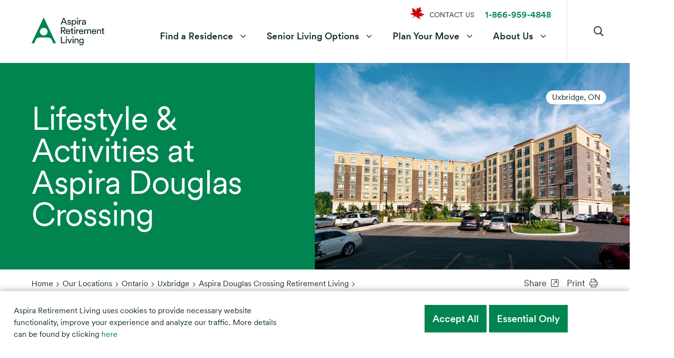

--- FILE ---
content_type: text/html; charset=utf-8
request_url: https://www.aspiralife.ca/our-locations/ontario/uxbridge/aspira-douglas-crossing-retirement-living/lifestyle-activities/
body_size: 21228
content:
<!DOCTYPE html>
<html class="no-js" lang="en" prefix="og: http://ogp.me/ns#">
<head>
	<meta charset="utf-8" />

	<link rel="stylesheet" property="stylesheet" href="/css/main.css" type="text/css">
	<link href="https://fonts.googleapis.com/css?family=Roboto:300,400,500,700&display=swap" rel="stylesheet">


	<script src="https://kit.fontawesome.com/f294c4c930.js" crossorigin="anonymous"></script>


	<meta name="viewport" content="width=device-width, initial-scale=1.0, maximum-scale=5.0, minimum-scale=1.0, user-scalable=yes">
	<script>window.MSInputMethodContext && document.documentMode && document.write('<script src="assets/scripts/ie11CustomProperties.js"><\x2fscript>');</script>

	<link rel="icon" type="image/png" sizes="32x32" href="/assets/images/icons/fav/favicon-32x32.png">
	<link rel="shortcut icon" type="image/png" sizes="32x32" href="/assets/images/fav/icons/favicon-32x32.png">
	<link rel="icon" type="image/png" sizes="16x16" href="/assets/images/icons/fav/favicon-16x16.png">
	<link rel="shortcut icon" type="image/png" sizes="16x16" href="/assets/images/icons/fav/favicon-16x16.png">
	<link rel="shortcut icon" type="image/png" href="/assets/images/icons/fav/favicon.ico">
	<link rel="icon" type="image/png" href="/assets/images/icons/fav/favicon.ico">

	<script src="https://cdnjs.cloudflare.com/ajax/libs/modernizr/2.8.3/modernizr.min.js"></script>



	<script>
		document.querySelector('html').classList.remove('no-js');
	</script>
	<script src="/js/jquery-3.5.1.min.js"></script>

	<script src='https://www.google.com/recaptcha/api.js?render=6Ld-KaIfAAAAAKL-BjHeXN76hhz55xPh6cQQPVPZ'></script>


	<!-- Global site tag (gtag.js) - Google Analytics -->
<script async src="https://www.googletagmanager.com/gtag/js?id=G-80XBSXZYQK"></script>
<script>
  window.dataLayer = window.dataLayer || [];
  function gtag(){dataLayer.push(arguments);}
  gtag('js', new Date());

  gtag('config', 'G-80XBSXZYQK');
</script>
<!-- Leadquizzes 3 tracking script -->
<script src='https://lq3-production01.s3.amazonaws.com/lead_quizzes_3.0/tracking/js/properties/tytpzqbdpoxi9w.js'></script>
<!-- End of Leadquizzes 3 script -->

<!-- Start of HubSpot Embed Code -->
<script type="text/javascript" id="hs-script-loader" async defer src="//js.hs-scripts.com/2203778.js"></script>
<!-- End of HubSpot Embed Code -->

<!-- Hotjar Tracking Code for https://www.aspiralife.ca --> <script> (function(h,o,t,j,a,r){ h.hj=h.hj||function(){(h.hj.q=h.hj.q||[]).push(arguments)}; h._hjSettings={hjid:3060987,hjsv:6}; a=o.getElementsByTagName('head')[0]; r=o.createElement('script');r.async=1; r.src=t+h._hjSettings.hjid+j+h._hjSettings.hjsv; a.appendChild(r); })(window,document,'https://static.hotjar.com/c/hotjar-','.js?sv='); </script>

<!-- Google Tag Manager -->
<script>(function(w,d,s,l,i){w[l]=w[l]||[];w[l].push({'gtm.start':
new Date().getTime(),event:'gtm.js'});var f=d.getElementsByTagName(s)[0],
j=d.createElement(s),dl=l!='dataLayer'?'&l='+l:'';j.async=true;j.src=
'https://www.googletagmanager.com/gtm.js?id='+i+dl;f.parentNode.insertBefore(j,f);
})(window,document,'script','dataLayer','GTM-KP77WF6');</script>
<!-- End Google Tag Manager -->

<!-- Google Tag Manager (noscript) -->
<noscript><iframe src="https://www.googletagmanager.com/ns.html?id=GTM-KP77WF6"
height="0" width="0" style="display:none;visibility:hidden"></iframe></noscript>
<!-- End Google Tag Manager (noscript) -->

<!-- Meta Pixel Code -->
<script>
!function(f,b,e,v,n,t,s)
{if(f.fbq)return;n=f.fbq=function(){n.callMethod?
n.callMethod.apply(n,arguments):n.queue.push(arguments)};
if(!f._fbq)f._fbq=n;n.push=n;n.loaded=!0;n.version='2.0';
n.queue=[];t=b.createElement(e);t.async=!0;
t.src=v;s=b.getElementsByTagName(e)[0];
s.parentNode.insertBefore(t,s)}(window, document,'script',
'https://connect.facebook.net/en_US/fbevents.js');
fbq('init', '1093350508219577');
fbq('track', 'PageView');
</script>
<noscript><img height="1" width="1" style="display:none"
src="https://www.facebook.com/tr?id=1093350508219577&ev=PageView&noscript=1"
/></noscript>
<!-- End Meta Pixel Code -->

<script>
var currentURL = window.location.href;

if(currentURL == "https://staging.aspiralife.ca/") {

}
</script>

<!-- Google tag (gtag.js) -->
<script async src="https://www.googletagmanager.com/gtag/js?id=AW-16830194999">
</script>
<script>
  window.dataLayer = window.dataLayer || [];
  function gtag(){dataLayer.push(arguments);}
  gtag('js', new Date());

  gtag('config', 'AW-16830194999');
</script>
<script>
if (window.location.pathname === '/our-locations/') {
  document.addEventListener("DOMContentLoaded", function () {
    const targetDiv = document.querySelector(
        '#main .row.u-mb--0 article.c-article--main.c-col--fb.col.xs12.u-mb--0 div[class=""]'
    );
    if (targetDiv) {
        targetDiv.classList.add('o-container', 'o-container--nested');
    }
  });
}
document.addEventListener("DOMContentLoaded", function () {
    const keywords = [
        "cherry park",
        "court at laurelwood",
        "fairwinds lodge",
        "kensington court",
        "masonville manor",
        "okanagan chateau",
        "orchard valley",
        "the shores"
    ];

    const title = document.title.toLowerCase();
    const found = keywords.some(keyword => title.includes(keyword));

    if (found) {
        console.log("SABRA PROPERTY");
    } else {
        const utilityMenu = document.querySelector('ul.c-utility-menu');
    
        if (utilityMenu) {
        // Create the new div with image
            console.log('utility menu exists!');
            const newDiv = document.createElement('div');
            newDiv.style.marginTop = '-7px';
            newDiv.innerHTML = '<img src="/getmedia/dd143352-302d-4ade-a767-c8a91b36e6b8/MapleLeaf_292025-01.png" alt="maple leaf" width="31.36" height="35.84">';
            
            // Insert new div right after the utilityMenu div
            utilityMenu.insertBefore(newDiv, utilityMenu.firstChild);
            
            // Add margin-left to the first <li> inside utilityMenu (if exists)
            const firstLi = utilityMenu.querySelector('li');
            if (firstLi) {
                firstLi.style.marginLeft = '9.5px';
            }
        }
        const adaMenu = document.querySelector('ul.ada-menu');

        if (adaMenu) {
            const newDiv = document.createElement('div');
            newDiv.style.padding = '20px';
            newDiv.innerHTML = '<img src="/getmedia/dd143352-302d-4ade-a767-c8a91b36e6b8/MapleLeaf_292025-01.png" alt="maple leaf" width="31.36" height="35.84">';

            adaMenu.appendChild(newDiv);
        }
    }
});
if (window.location.pathname === '/' || window.location.pathname === '/index.html') {
  document.addEventListener("DOMContentLoaded", function () {
    let logo = document.querySelector('.c-logo img');
    if (logo) {
          logo.src = '/getmedia/5053c16b-22d4-4459-a59a-225e56a4aa80/Aspira-logo-White_1.png?width=2844&height=1144&ext=.png';
          var currentWidth = logo.offsetWidth;
          var currentHeight = logo.offsetHeight;
          logo.style.maxWidth = 'none';
          var newWidth = currentWidth * 1.2;
          var newHeight = currentHeight * 1.2;
          logo.style.width = newWidth + "px";
          logo.style.height = newHeight + "px";
    }
    let navbar = document.querySelector('.c-header-top');
    if (navbar) {
        navbar.style.background = '#088454';
    }
    document.querySelector('.c-btn--header.c-search-btn').style.border = 'none';
    document.querySelector('.far.fa-search').style.color = 'white';
    document.querySelector('a[href="/Contact-Us"]').style.color = 'white';
    if (window.innerWidth >= 959) {
      document.querySelectorAll('.u-link--primary strong').forEach(el => {
          el.style.color = 'white';
      });
    };
    const hamburger = document.querySelector(".c-hamburger-inner");
    if (hamburger) {
        hamburger.style.backgroundColor = "white";

        const styleSheet = document.styleSheets[0]; 
        styleSheet.insertRule(".c-hamburger-inner::before { background-color: white !important; }", styleSheet.cssRules.length);
        styleSheet.insertRule(".c-hamburger-inner::after { background-color: white !important; }", styleSheet.cssRules.length);
    }
    const hamburgerMobile = document.querySelector('.c-hamburger');
    if (hamburgerMobile) {
        hamburgerMobile.addEventListener('focus', (event) => {
            event.target.style.backgroundColor = 'transparent';
        });
    }
    const inputBox = document.querySelector(".col.xs12.m6.xl5 .c-site-search .c-label--float input");
    const dropdownBox = document.querySelector(".col.xs12.m6.xl4 .c-dropdown select");

    if (inputBox) {
        inputBox.style.border = "solid 0.1em #008550";
    }

    if (dropdownBox) {
        dropdownBox.style.border = "solid 0.1em #008550";
    }
    var cHeroDiv = document.querySelector('.c-hero');

    if (cHeroDiv) {
        // Change the attribute value
        cHeroDiv.setAttribute('data-article-hero__protection--mobile', 'transparency--green--max--ml');
    } else {
        console.error("c-hero div not found");
    }
    var h1Element = document.querySelector('.c-hero__content__item');
    if (window.innerWidth <= 959) {
            // Create new elements
        var imgElement = document.createElement('img');
        imgElement.className = 'c-logo__symbol';
        imgElement.src = '/assets/images/logos/c-logo__symbol.svg';
        imgElement.alt = 'Aspira logo symbol';

        var newHeading = document.createElement('h1');
        newHeading.textContent = ' ';
        // Ensure the img does not have display: none
        imgElement.style.display = 'block'; // Override default display setting if needed

        // Append the new elements after the h1Element
        h1Element.style.display = 'none'; // Hide the original element if needed
        h1Element.parentNode.insertBefore(imgElement, h1Element.nextSibling);
        h1Element.parentNode.insertBefore(newHeading, imgElement.nextSibling);
    } else {
        h1Element.style.display = 'block';
    }
    var newCSS = `
    @media (max-width: 959px) {
        [data-article-hero__protection--mobile="transparency--green--max--ml"] .c-hero__content {
            background: rgba(0, 133, 80, 0.25);
        }
    }`;
    var styleElement = document.createElement('style');
    styleElement.type = 'text/css';
    if (styleElement.styleSheet) {
        // For IE compatibility
        styleElement.styleSheet.cssText = newCSS;
    } else {
        styleElement.appendChild(document.createTextNode(newCSS));
    }

    // Append the <style> element to the <head> of the document
    document.head.appendChild(styleElement);
    const chevronIcons = document.querySelectorAll(".c-main-nav .far.fa-chevron-down");
    chevronIcons.forEach(icon => {
        icon.style.color = "white";
    });
    const mobileButtons = document.querySelectorAll(".c-btn__text");
    mobileButtons.forEach(button => {
        button.style.color = "white";
    });
    let searchBar = document.querySelector('.c-top-filters');
    if (searchBar) {
        searchBar.style.background = 'rgba(255, 255, 255, 0.7)';
    }
    const filterDirection = document.querySelector(".c-filter__direction");

    if (filterDirection) {
        filterDirection.style.margin = "0px";
        filterDirection.style.padding = "0px";
    }
    const navLinks = document.querySelectorAll(".c-main-nav a");

    // Define an array of text values to target
    const targetTexts = [
        "Find a Residence",
        "Senior Living Options",
        "Plan Your Move",
        "About Us"
    ];

    // Loop through each link and check if its text matches the target values
    navLinks.forEach(link => {
        if (targetTexts.includes(link.textContent.trim())) {
            link.style.color = "white"; // Change text color to white
        }
    });
  });
}
</script>
<script>
if (window.location.pathname === '/plan-your-move/retirement-living-in-ontario/retirement-living-in-kingston/') {
    document.addEventListener("DOMContentLoaded", function () {
        // Select all the elements with the class 'col xs12 sm6 ml4'
        document.querySelectorAll('.col.xs12.sm6.ml4').forEach(col => {
    		const article = col.querySelector('article');

    		// Find the h3 element inside the article
    		const heading = article.querySelector('h3');
    		let pricingUrl = 'https://www.aspiralife.ca'; // default fallback URL

    		// Update the URL if the heading matches the target name
    		if (heading && heading.textContent.trim() === 'Aspira Royale Place Retirement Living') {
        		pricingUrl = 'https://info.aspiralife.ca/view-our-rates-aspira-royale-place-retirement-living';
    		}
		// Update the URL if the heading matches the target name
    		if (heading && heading.textContent.trim() === 'Aspira Waterford Kingston Retirement Living') {
        		pricingUrl = 'https://info.aspiralife.ca/view-our-rates-aspira-waterford-kingston-retirement-living';
    		}
		
		// Update the URL if the heading matches the target name
    		if (heading && heading.textContent.trim() === 'Trillium Retirement Living') {
        		pricingUrl = 'https://info.aspiralife.ca/view-our-rates-trillium-retirement-living';
    		}
		
		// Update the URL if the heading matches the target name
    		if (heading && heading.textContent.trim() === 'Aspira Rosewood Retirement Living') {
        		pricingUrl = 'https://info.aspiralife.ca/view-our-rates-aspira-rosewood-retirement-living';
    		}
    		// Create the pricing link and button
    		const pricingLink = document.createElement('a');
    		pricingLink.href = pricingUrl;

    		const pricingDiv = document.createElement('div');
    		pricingDiv.style.padding = '10px';
    		pricingDiv.style.marginTop = '10px';
    		pricingDiv.style.background = '#088454';
    		pricingDiv.style.color = 'white';
    		pricingDiv.style.textAlign = 'center';
    		pricingDiv.textContent = 'View pricing';

    		pricingLink.appendChild(pricingDiv);
    		article.appendChild(pricingLink);
	});
  });
}
if (window.location.pathname === '/plan-your-move/retirement-living-in-ontario/retirement-living-in-ottawa/') {
    document.addEventListener("DOMContentLoaded", function () {
        // Select all the elements with the class 'col xs12 sm6 ml4'
        document.querySelectorAll('.col.xs12.sm6.ml4').forEach(col => {
    		const article = col.querySelector('article');

    		// Find the h3 element inside the article
    		const heading = article.querySelector('h3');
    		let pricingUrl = 'https://www.aspiralife.ca'; // default fallback URL

    		// Update the URL if the heading matches the target name
    		if (heading && heading.textContent.trim() === 'Aspira Red Oak Retirement Living') {
        		pricingUrl = 'https://info.aspiralife.ca/view-our-rates-aspira-red-oak-retirement-living';
    		}
		// Update the URL if the heading matches the target name
    		if (heading && heading.textContent.trim() === 'Aspira Bearbrook Retirement Living') {
        		pricingUrl = 'https://info.aspiralife.ca/view-our-rates-aspira-bearbrook-retirement-living';
    		}
		
		// Update the URL if the heading matches the target name
    		if (heading && heading.textContent.trim() === 'Aspira Hazeldean Gardens Retirement Living') {
        		pricingUrl = 'https://info.aspiralife.ca/view-our-rates-aspira-hazeldean-gardens-retirement-living';
    		}
		
		// Update the URL if the heading matches the target name
    		if (heading && heading.textContent.trim() === 'Aspira Wildpine Retirement Living') {
        		pricingUrl = 'https://info.aspiralife.ca/view-our-rates-aspira-wildpine-retirement-living';
    		}
    		// Create the pricing link and button
    		const pricingLink = document.createElement('a');
    		pricingLink.href = pricingUrl;

    		const pricingDiv = document.createElement('div');
    		pricingDiv.style.padding = '10px';
    		pricingDiv.style.marginTop = '10px';
    		pricingDiv.style.background = '#088454';
    		pricingDiv.style.color = 'white';
    		pricingDiv.style.textAlign = 'center';
    		pricingDiv.textContent = 'View pricing';

    		pricingLink.appendChild(pricingDiv);
    		article.appendChild(pricingLink);
	});
  });
}
if (window.location.pathname === '/plan-your-move/retirement-living-in-ontario/retirement-living-in-barrie/') {
    document.addEventListener("DOMContentLoaded", function () {
        // Select all the elements with the class 'col xs12 sm6 ml4'
        document.querySelectorAll('.col.xs12.sm6.ml4').forEach(col => {
    		const article = col.querySelector('article');

    		// Find the h3 element inside the article
    		const heading = article.querySelector('h3');
    		let pricingUrl = 'https://www.aspiralife.ca'; // default fallback URL

    		// Update the URL if the heading matches the target name
    		if (heading && heading.textContent.trim() === 'Aspira The Barrieview Retirement Living') {
        		pricingUrl = 'https://info.aspiralife.ca/view-our-rates-aspira-the-barrieview-retirement-living';
    		}
		// Update the URL if the heading matches the target name
    		if (heading && heading.textContent.trim() === 'Woods Park Retirement Living') {
        		pricingUrl = 'https://info.aspiralife.ca/view-our-rates-woods-park-retirement-residence';
    		}
		
		// Update the URL if the heading matches the target name
    		if (heading && heading.textContent.trim() === 'Aspira Waterford Barrie Retirement Living') {
        		pricingUrl = 'https://info.aspiralife.ca/view-our-rates-aspira-waterford-barrie-retirement-living';
    		}
		
    		// Create the pricing link and button
    		const pricingLink = document.createElement('a');
    		pricingLink.href = pricingUrl;

    		const pricingDiv = document.createElement('div');
    		pricingDiv.style.padding = '10px';
            if (heading && heading.textContent.trim() === 'Woods Park Retirement Living') {
        		pricingDiv.style.marginTop = 'calc(1em + 23px)';
    		}
            else {
                pricingDiv.style.marginTop = '10px';
    		}
    		pricingDiv.style.background = '#088454';
    		pricingDiv.style.color = 'white';
    		pricingDiv.style.textAlign = 'center';
    		pricingDiv.textContent = 'View pricing';

    		pricingLink.appendChild(pricingDiv);
    		article.appendChild(pricingLink);
	});
  });
}
if (window.location.pathname === '/plan-your-move/retirement-living-in-ontario/london-southwestern-ontario-retirement-living/') {
    document.addEventListener("DOMContentLoaded", function () {
        // Select all the elements with the class 'col xs12 sm6 ml4'
        document.querySelectorAll('.col.xs12.sm6.ml4').forEach(col => {
    		const article = col.querySelector('article');

    		// Find the h3 element inside the article
    		const heading = article.querySelector('h3');
    		let pricingUrl = 'https://www.aspiralife.ca'; // default fallback URL

    		// Update the URL if the heading matches the target name
    		if (heading && heading.textContent.trim() === 'Aspira Brants Landing Retirement Living') {
        		pricingUrl = 'https://info.aspiralife.ca/view-our-rates-aspira-brants-landing-retirement-living';
    		}
		// Update the URL if the heading matches the target name
    		if (heading && heading.textContent.trim() === 'Fairwinds Lodge Retirement Residence') {
        		pricingUrl = 'https://info.aspiralife.ca/view-our-rates-fairwinds-lodge-retirement-residence';
    		}
		
		// Update the URL if the heading matches the target name
    		if (heading && heading.textContent.trim() === 'Masonville Manor Retirement Residence') {
        		pricingUrl = 'https://info.aspiralife.ca/view-our-rates-masonville-manor-retirement-residence';
    		}
		
            // Update the URL if the heading matches the target name
    		if (heading && heading.textContent.trim() === 'Aspira Harvest Crossing Retirement Living') {
        		pricingUrl = 'https://info.aspiralife.ca/view-our-rates-aspira-harvest-crossing-retirement-living';
    		}
            // Update the URL if the heading matches the target name
    		if (heading && heading.textContent.trim() === 'Aspira Cedar Crossing Retirement Living') {
        		pricingUrl = 'https://info.aspiralife.ca/view-our-rates-aspira-cedar-crossing-retirement-living';
    		}
    		// Create the pricing link and button
    		const pricingLink = document.createElement('a');
    		pricingLink.href = pricingUrl;

    		const pricingDiv = document.createElement('div');
    		pricingDiv.style.padding = '10px';
            if (heading && heading.textContent.trim() === 'Woods Park Retirement Living') {
        		pricingDiv.style.marginTop = 'calc(1em + 23px)';
    		}
            else {
                pricingDiv.style.marginTop = '10px';
    		}
    		pricingDiv.style.background = '#088454';
    		pricingDiv.style.color = 'white';
    		pricingDiv.style.textAlign = 'center';
    		pricingDiv.textContent = 'View pricing';

    		pricingLink.appendChild(pricingDiv);
    		article.appendChild(pricingLink);
	});
  });
}
</script> 
	
    <title>Lifestyle &amp; Activities | Aspira Douglas Crossing Residence</title>
    <meta property="og:type" content="website" />
    <link rel="canonical" href="https://www.aspiralife.ca:443/our-locations/ontario/uxbridge/aspira-douglas-crossing-retirement-living/lifestyle-activities/" />
        <meta name="description" content="Lifestyle &amp; activity programming at Aspira Douglas Crossing Residence in Uxbridge, ON is designed around your choices, interests, as well as your body, mind &amp; spirit.">
        <meta name="keywords" content="Aspira Retirement Living,  Retirement, Long-term Care, Aspire Living, Elder Care, Retirement Living, Nursing Home, Senior Care">
    <meta property="og:title" content="Lifestyle &amp; Activities | Aspira Douglas Crossing Residence">
        <meta property="og:description" content="Lifestyle &amp; activity programming at Aspira Douglas Crossing Residence in Uxbridge, ON is designed around your choices, interests, as well as your body, mind &amp; spirit.">
        <meta property="og:image" content="https://www.aspiralife.ca:443/getmedia/94aeb7ea-22d7-4aa1-be28-3112eee5c14b/Website_LandingPage_Final_20Mar2025-(1)-(1)_1.jpg?width=3000&amp;amp;height=1619&amp;amp;ext=.jpg&amp;ext=.jpg">
        <meta property="og:image:secure_url" content="https://www.aspiralife.ca:443/getmedia/94aeb7ea-22d7-4aa1-be28-3112eee5c14b/Website_LandingPage_Final_20Mar2025-(1)-(1)_1.jpg?width=3000&amp;amp;height=1619&amp;amp;ext=.jpg&amp;ext=.jpg">
    <meta property="og:url" content="https://www.aspiralife.ca:443/our-locations/ontario/uxbridge/aspira-douglas-crossing-retirement-living/lifestyle-activities/">
    <meta property="twitter:title" content="Lifestyle &amp; Activities | Aspira Douglas Crossing Residence">
        <meta property="twitter:description" content="Lifestyle &amp; activity programming at Aspira Douglas Crossing Residence in Uxbridge, ON is designed around your choices, interests, as well as your body, mind &amp; spirit.">
        <meta property="twitter:image" content="https://www.aspiralife.ca:443/getmedia/94aeb7ea-22d7-4aa1-be28-3112eee5c14b/Website_LandingPage_Final_20Mar2025-(1)-(1)_1.jpg?width=3000&amp;amp;height=1619&amp;amp;ext=.jpg&amp;ext=.jpg">
    <meta property="twitter:card" content="summary">
        <meta name="twitter:site" content="twitterwebsite">
        <meta property="fb:app_id" content="fbID" />


	 

	<link href="/_content/Kentico.Content.Web.Rcl/Content/Bundles/Public/systemPageComponents.min.css" rel="stylesheet" />

</head>
<body>


	


	
		
			<div id="div-cookie" class="c-cookie visible" role="region" aria-label="Cookie Notice">
				<div class="o-container">
					<div class="row">
						<div class="col s12 ml8">

							<p>Aspira Retirement Living&nbsp;uses cookies to provide necessary website functionality, improve your experience and analyze our traffic. More details can be found by clicking <a href="/legals/cookie-acceptance/">here</a></p>




						</div>
						<div class="col s12 ml4">
							<a href="/consent/accept?rtnUrl=/our-locations/Ontario/Uxbridge/Aspira-Douglas-Crossing-Retirement-Living/Lifestyle-Activities" class="c-btn c-btn__orange accept">Accept All</a> &nbsp;
							<a href="/consent/reject?rtnUrl=/our-locations/Ontario/Uxbridge/Aspira-Douglas-Crossing-Retirement-Living/Lifestyle-Activities" class="c-btn reject">Essential Only</a>
						</div>

					</div>
				</div>
			</div>

		
 

	<a class="skip-to-content-link" href="#main">
		Skip to content
	</a>

	
 

	<header class="o-wrapper c-header c-header--fixed" id="header">

		
<div class="c-utility-menu-container">
	<div class="o-container">


		<ul class="c-utility-menu">
			<li>
					<a href="/Contact-Us">CONTACT US</a>

			</li>
			<li><a class="u-link--primary" href="tel:1-866-959-4848"><strong>1-866-959-4848</strong></a></li>

		</ul>
	</div>
</div>

		<div class="c-header-top">

			<a href="/" class="c-logo"><img src="/assets/images/logos/c-logo.svg" alt="Aspira logo symbol" /></a>

			


<nav class="c-main-nav" aria-label="main">
	<ul>
					<li class="drop-menu ">
						<a href="/our-locations" >Find a Residence</a>
						<button aria-controls="drop-menu-5667" aria-expanded="false">
							<span class="far fa-chevron-down" aria-hidden="true"></span>
							<span class="sr-only" id="5667-label">Find a Residence submenu</span>
						</button>
						<ul id="drop-menu-5667" aria-labelledby="5667-label">
								<li>
									<a href="/our-locations">View All</a>
								</li>
								<li>
									<a href="/find-a-residence/ontario/">Ontario</a>
								</li>
								<li>
									<a href="/find-a-residence/british-columbia/">British Columbia</a>
								</li>
								<li>
									<a href="/find-a-residence/saskatchewan/">Saskatchewan</a>
								</li>
								<li>
									<a href="/find-a-residence/alberta/">Alberta</a>
								</li>
						</ul>
					</li>
					<li class="drop-menu ">
						<a href="/living-options/" >Senior Living Options</a>
						<button aria-controls="drop-menu-1294" aria-expanded="false">
							<span class="far fa-chevron-down" aria-hidden="true"></span>
							<span class="sr-only" id="1294-label">Senior Living Options submenu</span>
						</button>
						<ul id="drop-menu-1294" aria-labelledby="1294-label">
								<li>
									<a href="/living-options/independent-living/">Independent Living for Seniors</a>
								</li>
								<li>
									<a href="/living-options/assisted-living/">Assisted Living for Seniors</a>
								</li>
								<li>
									<a href="/living-options/respite-stays/">Respite Stays for Seniors</a>
								</li>
								<li>
									<a href="/living-options/memory-care/">Memory Care for Seniors: Dementia &amp; Alzheimer&#x27;s</a>
								</li>
								<li>
									<a href="/living-options/seniors-apartments/">Seniors&#x27; Apartments</a>
								</li>
						</ul>
					</li>
					<li class="">
						<a href="/plan-your-move/">Plan Your Move</a>
						<button class="c-menu-btn-mega" aria-expanded="false" aria-controls="mega-menu-936">
							<span id="label-936" class="sr-only">Plan Your Move submenu</span>
							<span class="far fa-chevron-down" aria-hidden="true"></span>
						</button>
						<div class="c-mega-menu " id="mega-menu-936" aria-labelledby="label-936" role="region">
							<div class="o-container">
								<header>
									<button class="c-btn close-button--mega first-focusable-element" aria-expanded="false">
										Close Menu
										<span class="fal fa-times" aria-hidden="true"></span>
									</button>
									<section>
										<h2>
											Plan Your Move
										</h2>
										<p>
											We&#x2019;re here for you at every stage of your journey. Whether you&#x2019;re just getting started or have already moved in.
										</p>
									</section>
								</header>
								<div id="mega-menu-modal" class="c-menu-footer__hold">
									<div class="c-menu__levels">
										<!--// LEVEL -- 0 -->
										<div class="c-menu__level c-menu__level--0">
											<ul class="ada-menu-mega">
													<li>
															<a class="" href="/plan-your-move/how-to-get-started/">How to get started</a>
													</li>
													<li>
															<button class="" aria-controls="menu--6563" aria-expanded="false">
																Retirement Living in Ontario
																<span class="far fa-chevron-right" aria-hidden="true"></span>
															</button>
													</li>
													<li>
															<a class="" href="/plan-your-move/retiring-in-british-columbia/">Retiring in British Columbia</a>
													</li>
													<li>
															<a class="" href="/plan-your-move/retiring-in-saskatchewan/">Retiring in Saskatchewan</a>
													</li>
													<li>
															<a class="" href="/plan-your-move/retiring-in-alberta/">Retiring in Alberta</a>
													</li>
													<li>
															<a class="" href="/plan-your-move/wellness-aspira/">Wellness Aspira</a>
													</li>
													<li>
															<a class="" href="/plan-your-move/better-living-webinars/">Better Living Webinars</a>
													</li>
													<li>
															<a class="last-focusable-element" href="/plan-your-move/faqs/">FAQs</a>
													</li>
											</ul>
										</div>



										<!--// LEVEL -- 1 -->
										<div class="c-menu__level c-menu__level--1">

												<ul id="menu--6565" class="ada-menu-mega ">
													<li class="c-menu--split--span"><a href="/plan-your-move/how-to-get-started/"><strong>How to get started</strong></a></li>


												</ul>
												<ul id="menu--6563" class="ada-menu-mega ">
													<li class="c-menu--split--span"><a href="/plan-your-move/retirement-living-in-ontario/"><strong>Retirement Living in Ontario</strong></a></li>


														<li>
																<a href="/plan-your-move/retirement-living-in-ontario/retirement-living-in-barrie/">Retirement Living in Barrie</a>
														</li>
														<li>
																<a href="/plan-your-move/retirement-living-in-ontario/retirement-living-in-ottawa/">Retirement Living in Ottawa</a>
														</li>
														<li>
																<a href="/plan-your-move/retirement-living-in-ontario/retirement-living-in-kingston/">Retirement Living in Kingston</a>
														</li>
														<li>
																<a href="/plan-your-move/retirement-living-in-ontario/london-southwestern-ontario-retirement-living/">Retirement Living in London &amp; Southwestern Ontario</a>
														</li>
														<li>
																<button aria-controls="menu--6559" aria-expanded="false">
																	Retiring in Ontario
																	<span class="far fa-chevron-right" aria-hidden="true"></span>
																</button>
														</li>
												</ul>
												<ul id="menu--5524" class="ada-menu-mega ">
													<li class="c-menu--split--span"><a href="/plan-your-move/retiring-in-british-columbia/"><strong>Retiring in British Columbia</strong></a></li>


												</ul>
												<ul id="menu--5523" class="ada-menu-mega ">
													<li class="c-menu--split--span"><a href="/plan-your-move/retiring-in-saskatchewan/"><strong>Retiring in Saskatchewan</strong></a></li>


												</ul>
												<ul id="menu--6567" class="ada-menu-mega ">
													<li class="c-menu--split--span"><a href="/plan-your-move/retiring-in-alberta/"><strong>Retiring in Alberta</strong></a></li>


												</ul>
												<ul id="menu--6820" class="ada-menu-mega ">
													<li class="c-menu--split--span"><a href="/plan-your-move/wellness-aspira/"><strong>Wellness Aspira</strong></a></li>


												</ul>
												<ul id="menu--4714" class="ada-menu-mega ">
													<li class="c-menu--split--span"><a href="/plan-your-move/better-living-webinars/"><strong>Better Living Webinars</strong></a></li>


												</ul>
												<ul id="menu--740" class="ada-menu-mega ">
													<li class="c-menu--split--span"><a href="/plan-your-move/faqs/"><strong>FAQs</strong></a></li>


												</ul>
										</div>

										<div class="c-menu__level c-menu__level--2">
											<!--// LEVEL -- 2 -->
													<ul id="menu--6543" class="ada-menu-mega">
														<li><a href="/plan-your-move/retirement-living-in-ontario/retirement-living-in-barrie/"><strong>Retirement Living in Barrie</strong></a></li>
													</ul>
													<ul id="menu--6538" class="ada-menu-mega">
														<li><a href="/plan-your-move/retirement-living-in-ontario/retirement-living-in-ottawa/"><strong>Retirement Living in Ottawa</strong></a></li>
													</ul>
													<ul id="menu--6533" class="ada-menu-mega">
														<li><a href="/plan-your-move/retirement-living-in-ontario/retirement-living-in-kingston/"><strong>Retirement Living in Kingston</strong></a></li>
													</ul>
													<ul id="menu--6789" class="ada-menu-mega">
														<li><a href="/plan-your-move/retirement-living-in-ontario/london-southwestern-ontario-retirement-living/"><strong>Retirement Living in London &amp; Southwestern Ontario</strong></a></li>
													</ul>
													<ul id="menu--6559" class="ada-menu-mega">
														<li><a href="/plan-your-move/retirement-living-in-ontario/retiring-in-ontario/"><strong>Retiring in Ontario</strong></a></li>
															<li><a href="/plan-your-move/retirement-living-in-ontario/retiring-in-ontario/retiring-in-southern-ontario/">Retiring in Southern Ontario</a></li>
															<li><a href="/plan-your-move/retirement-living-in-ontario/retiring-in-ontario/retiring-in-eastern-ontario/">Retiring in Eastern Ontario</a></li>
															<li><a href="/plan-your-move/retirement-living-in-ontario/retiring-in-ontario/retiring-in-southwestern-ontario/">Retiring in Southwestern Ontario</a></li>
															<li><a href="/plan-your-move/retirement-living-in-ontario/retiring-in-ontario/retiring-in-central-ontario/">Retiring in Central Ontario</a></li>
													</ul>
										</div>

									</div>
									<footer>
											<figure class="u-aspect--1-1">
												<img src="/getmedia/765a75f8-3d16-411a-b72c-f5a37902b73c/DSC05039_RS_Aug20.jpg?width=2544&amp;height=1590&amp;ext=.jpg" alt="">
											</figure>

											<a href="https://blog.siennaliving.ca/the-ultimate-senior-living-guide" class="c-btn c-btn--outline" target="_blank">Senior living tips &amp; resources</a>
									</footer>
								</div>
							</div>
						</div>
					</li>
					<li class="">
						<a href="/about-us/">About Us</a>
						<button class="c-menu-btn-mega" aria-expanded="false" aria-controls="mega-menu-935">
							<span id="label-935" class="sr-only">About Us submenu</span>
							<span class="far fa-chevron-down" aria-hidden="true"></span>
						</button>
						<div class="c-mega-menu " id="mega-menu-935" aria-labelledby="label-935" role="region">
							<div class="o-container">
								<header>
									<button class="c-btn close-button--mega first-focusable-element" aria-expanded="false">
										Close Menu
										<span class="fal fa-times" aria-hidden="true"></span>
									</button>
									<section>
										<h2>
											About Us
										</h2>
										<p>
											
										</p>
									</section>
								</header>
								<div id="mega-menu-modal" class="c-menu-footer__hold">
									<div class="c-menu__levels">
										<!--// LEVEL -- 0 -->
										<div class="c-menu__level c-menu__level--0">
											<ul class="ada-menu-mega">
													<li>
															<a class="" href="/about-us/essence-of-aspira/">Essence of Aspira</a>
													</li>
													<li>
															<a class="" href="/about-us/our-affiliations/">Our Affiliations</a>
													</li>
													<li>
															<a class="last-focusable-element" href="/about-us/leadership-team/">Leadership Team</a>
													</li>
											</ul>
										</div>



										<!--// LEVEL -- 1 -->
										<div class="c-menu__level c-menu__level--1">

												<ul id="menu--3254" class="ada-menu-mega ">
													<li class="c-menu--split--span"><a href="/about-us/essence-of-aspira/"><strong>Essence of Aspira</strong></a></li>


												</ul>
												<ul id="menu--3256" class="ada-menu-mega ">
													<li class="c-menu--split--span"><a href="/about-us/our-affiliations/"><strong>Our Affiliations</strong></a></li>


												</ul>
												<ul id="menu--4849" class="ada-menu-mega ">
													<li class="c-menu--split--span"><a href="/about-us/leadership-team/"><strong>Leadership Team</strong></a></li>


												</ul>
										</div>

										<div class="c-menu__level c-menu__level--2">
											<!--// LEVEL -- 2 -->
										</div>

									</div>
									<footer>
											<figure class="u-aspect--1-1">
												<img src="/getmedia/09e7263f-1ba0-473a-adc8-712c02430b4e/GettyImages-995501030_RS_Aug19.jpg?width=6295&amp;height=3934&amp;ext=.jpg" alt="Man on phone">
											</figure>

											<a href="/contact-us/" class="c-btn c-btn--outline" target="">Contact Us</a>
									</footer>
								</div>
							</div>
						</div>
					</li>
	</ul>
</nav>
 


			
	<button class="c-btn--header c-search-btn">

		<div class="c-btn__text">Search</div>

		<div class="c-btn__icon">
			<span class="far fa-search" aria-hidden="true"></span>
		</div>

	</button>
 


			<button class="c-btn--header c-menu-btn c-hamburger" type="button" aria-label="Menu" aria-controls="navigation">
				<div class="c-btn__text">Menu</div>
				<div class="c-btn__icon">
					<span class="c-hamburger-box">
						<span class="c-hamburger-inner"></span>
					</span>
				</div>
			</button>


		</div>
		

	<div id="search-modal" class="c-search__overlay" role="dialog" aria-modal="true" aria-labelledby="mobile-search-title">
		<h1 id="mobile-search-title" class="sr-only">
			Mobile search
		</h1>
		<button class="c-btn--close__search first-focusable-element">
			<span class="fal fa-times" aria-hidden="true"></span>
			<span class="sr-only">Close search</span>
		</button>
		<form class="c-site-search c-search--primary">
			<div class="c-label--float c-label--float--l">
				<input type="text" id="search-box-mob" name="SearchTextMobile" value="" placeholder="Search for..."
					   aria-describedby="search-box-label"
					   class="form-control ui-autocomplete-input" 
					   aria-autocomplete="list"
					   aria-haspopup="listbox"
					   aria-expanded="false"
					   aria-controls="ui-id-1"
					   maxlength="1000" 
					   autocomplete="off" 
					   data-url="/search/">
				<label id="search-box-label" for="search-box-mob">Search for...</label>
			</div>
			<button id="c-search-btn-mob" class="last-focusable-element" type="submit">
				<span class="far fa-search" aria-hidden="true"></span>
				<span class="sr-only">Submit Search</span>
			</button>
		</form>
	</div>

 

	</header>

	
	<div class="c-hero" data-article-hero__img-position=""
		 data-article-hero__size="mini"
		 data-article-hero__layout="50-50"
		 data-article-hero__protection="full"
		 data-article-hero__aspira-a="false"
		 data-article-hero__protection--mobile="">

        <div class="c-hero__content">
            <div class="c-hero__content__item">
                <img class="c-logo__symbol" src="/assets/images/logos/c-logo__symbol.svg" alt="Aspira logo symbol">

                <h1>
                    Lifestyle & Activities at Aspira Douglas Crossing
                </h1>


                    <div class="c-label">Uxbridge, ON</div>
            </div>
        </div>
		<div class="c-hero__media">
			<img src="/getmedia/711d07a4-5d57-475c-a651-835d82462e7e/aspira-douglas-crossing-hero.jpg?width=1920&amp;height=1280&amp;ext=.jpg" alt="Banner Image">
		</div>
	</div>
 

	  
		<section class="o-wrapper c-breadcrumb">
			<div class="o-container">
				
<ul role="region" aria-label="breadcrumbs">
	<li>
		<a href="/">Home</a>
	</li>
	<span class="far fa-chevron-right" aria-hidden="true"></span>
		<li>
			<a href="/our-locations/">Our Locations</a>
		</li>
		<span class="far fa-chevron-right" aria-hidden="true"></span>
		<li>
			<a href="/our-locations/ontario/">Ontario</a>
		</li>
		<span class="far fa-chevron-right" aria-hidden="true"></span>
		<li>
			<a href="/our-locations/ontario/uxbridge/">Uxbridge</a>
		</li>
		<span class="far fa-chevron-right" aria-hidden="true"></span>
		<li>
			<a href="/our-locations/ontario/uxbridge/aspira-douglas-crossing-retirement-living/">Aspira Douglas Crossing Retirement Living</a>
		</li>
		<span class="far fa-chevron-right" aria-hidden="true"></span>
	<li class="c-page--current">
		<strong>Lifestyle &amp; Activities at Aspira Douglas Crossing</strong>
	</li>
</ul>
 
				

<ul class="c-toolbar">
	<li class="c-share" role="presentation">
		<button aria-expanded="false" aria-controls="ulSocialShare" type="button">
			<span class="c-btn__text">Share</span>
			<span class="fal fa-external-link-square" aria-hidden="true"></span>
		</button>

		<ul id="ulSocialShare">
			<li>
				<a href="https://www.facebook.com/sharer/sharer.php?u=https://www.aspiralife.ca/our-locations/ontario/uxbridge/aspira-douglas-crossing-retirement-living/lifestyle-activities/" title="Share page on Facebook" aria-label="Facebook Share" target="_blank">
					<span class="fab fa-facebook-f" role="img" aria-hidden="true"></span>
				</a>
			</li>
			<li>
				<a href="https://twitter.com/home?status=https://www.aspiralife.ca/our-locations/ontario/uxbridge/aspira-douglas-crossing-retirement-living/lifestyle-activities/" title="Share page on Twitter" aria-label="Twitter Share" target="_blank">
					<span class="fab fa-twitter" role="img" aria-hidden="true"></span>
				</a>
			</li>
			<li>
				<a href="https://www.linkedin.com/shareArticle?mini=true&amp;url=https://www.aspiralife.ca/our-locations/ontario/uxbridge/aspira-douglas-crossing-retirement-living/lifestyle-activities/" aria-label="LinkedIn Share" title="Share page on LinkedIn" target="_blank">
					<span class="fab fa-linkedin-in" role="img" aria-hidden="true"></span>
				</a>
			</li>
			<li>
				<a href="mailto:?subject=Shared from Aspira Website&body=https://www.aspiralife.ca/our-locations/ontario/uxbridge/aspira-douglas-crossing-retirement-living/lifestyle-activities/" title="Share page via email" aria-label="Email Share" class="mailto-link">
					<span class="far fa-envelope" role="img" aria-hidden="true"></span>
				</a>
			</li>
		</ul>
	</li>
	<li class="c-print">
		<button onclick="window.print();" type="button">
			<span class="c-btn__text">Print</span>
			<span class="fal fa-print" aria-hidden="true" onclick="window.print();"></span>
		</button>
	</li>
</ul>
 
			</div>
		</section>

	

	<main id="main" class="o-wrapper">
		<div class="row u-mb--0">
			<article class="c-article--main c-col--fb  col xs12 u-mb--0">
				<!-- 7.5.1 to 7.5.6  COPY OF RESIDENCE VIEW -->
				<div class="o-wrapper o-wrapper--padded--minor--top o-wrapper--padded--minor--bottom u-bb">
					<div class="o-container">
						<div class="row u-flex--l u-mb--0">
							<div class="col xs12 m6 l3">
								<ul class="c-list">
									<li><a href="/our-locations/ontario/uxbridge/aspira-douglas-crossing-retirement-living/">Aspira Douglas Crossing Retirement Living</a></li>
									<li>6 Douglas Rd</li>
									<li>Uxbridge, ON, L9P 1S9 </li>
									<li class="u-mt--2">
										<span class="fal fa-mobile-android u-mr--1" aria-hidden="true"></span>
										<a class="u-color--text" href="tel:289-640-1922">289-640-1922</a>
									</li>
								</ul>
								<div class="u-mt--2">
									
								</div>
							</div>
							<div class="col xs12 m6 l3">
								<h4 class="u-type--20 u-mb--2">
									<strong>Living options</strong>
								</h4>
								<ul class="c-list">
										<li class="u-mb--1">
												<a class="u-color--text" href="/our-locations/ontario/uxbridge/aspira-douglas-crossing-retirement-living/independent-living/">
													Independent Living for Seniors <span class="far fa-chevron-right u-type--12 u-ml--half" aria-hidden="true"></span>
												</a>

										</li>
										<li class="u-mb--1">
												<a class="u-color--text" href="/our-locations/ontario/uxbridge/aspira-douglas-crossing-retirement-living/assisted-living/">
													Assisted Living for Seniors <span class="far fa-chevron-right u-type--12 u-ml--half" aria-hidden="true"></span>
												</a>

										</li>
										<li class="u-mb--1">
												<a class="u-color--text" href="/our-locations/ontario/uxbridge/aspira-douglas-crossing-retirement-living/respite-care-uxbridge/">
													Respite Stays for Seniors <span class="far fa-chevron-right u-type--12 u-ml--half" aria-hidden="true"></span>
												</a>

										</li>
										<li class="u-mb--1">
												<a class="u-color--text" href="/our-locations/ontario/uxbridge/aspira-douglas-crossing-retirement-living/memory-care/">
													Memory Care for Seniors: Dementia &amp; Alzheimer&#x27;s <span class="far fa-chevron-right u-type--12 u-ml--half" aria-hidden="true"></span>
												</a>

										</li>
								</ul>
							</div>
							<div class="col xs12 l6 u-mb--0">
								<div class="c-g-map">
										<div class="c-label">
											Get Directions
										</div>
										<img alt="Google Map of Aspira Douglas Crossing Retirement Living" id="imgMap" src="https://maps.googleapis.com/maps/api/staticmap?center=44.09146682,-79.1307144&amp;zoom=15&amp;size=640x176&amp;maptype=roadmap&amp;markers=color:red%7C 44.09146682,-79.1307144&amp;key=AIzaSyACYC-HjTfnPqEPPZc4MiS8-I7Uogx-dC4">
										<a class="c-link--cover" href="https://g.page/DouglasCrossing?share" target="_blank"><span class="sr-only">Get Directions</span></a>
								</div>
							</div>
						</div>
					</div>
				</div>

				<!-- 7.5.7 COPY OF RESIDENCE VIEW -->
				<div class="o-wrapper o-wrapper--sticky u-bg-color--white u-bb--after">
					<div class="o-container">
						<div class="c-list__scroller">
							<div class="c-list__scroller__scroll-area c-perfect-scrollbar ps">
								<ul class="c-list c-list--horizontal--has-icons">
									<li><a href="/our-locations/ontario/uxbridge/aspira-douglas-crossing-retirement-living/#glance"><span class="fal fa-eye" aria-hidden="true"></span>At a glance</a></li>
										<li><a href="https://sitemanager.rentcafe.com/residentservices/douglas-crossing/home.aspx" target="_blank"><span class="fal fa-users" aria-hidden="true"></span>Family portal</a></li>
										<li><a href="/our-locations/ontario/uxbridge/aspira-douglas-crossing-retirement-living/dining/"><span class="fal fa-utensils-alt" aria-hidden="true"></span>Dining</a></li>
										<li><a href="https://info.aspiralife.ca/view-our-rates-aspira-douglass-crossing-retirement-living" target="_blank"><span class="fal fa-coins" aria-hidden="true"></span>Rates</a></li>
										<li><a href="/our-locations/ontario/uxbridge/aspira-douglas-crossing-retirement-living/lifestyle-activities/"><span class="fal fa-dice" aria-hidden="true"></span>Activities</a></li>
										<li class="u-mr--2">
											<a href="#book"><span class="fal fa-calendar-check" aria-hidden="true"></span>Talk to an advisor</a>
										</li>
									<li class="u-flex u-flex--align--center u-ml--auto">
										<button class="c-btn u-pl--3 u-pr--3" data-fancybox="tour" data-src="#form--tour">Book a tour</button>
									</li>
								</ul>
								<div class="ps__rail-x" style="left: 0px; bottom: 0px;"><div class="ps__thumb-x" tabindex="0" style="left: 0px; width: 0px;"></div></div><div class="ps__rail-y" style="top: 0px; right: 0px;"><div class="ps__thumb-y" tabindex="0" style="top: 0px; height: 0px;"></div></div>
							</div>
						</div>
					</div>
				</div>

				<div id="form--tour" style="display:none;">
					<div class="o-container">
						<div class="row u-flex--xl u-mb--4 ">
							<div class="col s12 xl6 ">
								<h2 class="c-heading--major">
									Contact
									<br>
									Aspira Douglas Crossing Retirement Living
								</h2>
							</div>
							<div class="col s12 xl6 u-flex--xl u-align--flex--end--xl ">
								<h3 class="c-heading--major">
									Don&#x2019;t have time to talk now? Please contact us below - we would love to help.
								</h3>
							</div>
						</div>
						


<form action="/Form/SaveTourForm" class="c-form row u-mb--0" method="post"><input name="__Kentico_DC_Page" type="hidden" value="CfDJ8F7HHVygS9NLmothkw/RoUDhtxUSe&#x2B;2tNg96xq3o0y9oeRAPS3bxECAtkLEj75i9&#x2B;obK2G2FG&#x2B;SqLchV9DRPwUFBiF3OfQUHbREZYx9fCK1OqpmXulnx9DFHumTQsWamFg==" /><span class="field-validation-valid" data-valmsg-for="CustomError" data-valmsg-replace="true"></span><span class="field-validation-valid" data-valmsg-for="reCAPTCHA" data-valmsg-replace="true"></span>	<input id="captcha" type="hidden" name="captcha" value="" />
	<div class="col xs12 m6">
		<div class="c-label--float">
			<input autocomplete="True" id="FirstName" name="FirstName" placeholder="Text Input" required="True" type="text" value="" />
			<label for="FirstName">First Name *</label>
		</div>
	</div>
	<div class="col xs12 m6">
		<div class="c-label--float">
			<input autocomplete="True" id="LastName" name="LastName" placeholder="Text Input" required="True" type="text" value="" />
			<label for="LastName">Last Name *</label>
		</div>
	</div>
	<div class="col xs12 m6">
		<div class="c-label--float">
			<input autocomplete="True" id="Email" name="Email" pattern="[a-zA-Z0-9._%&#x2B;-]&#x2B;@[a-zA-Z0-9.-]&#x2B;\.[a-zA-Z]{2,4}$" placeholder="Text Input" required="True" type="email" value="" />
			<label for="Email">Your Email *</label>
		</div>
	</div>
	<div class="col xs12 m6">
		<div class="c-label--float">
			<input autocomplete="True" id="PhoneNumber" name="PhoneNumber" pattern="\(\d{3}\)[ ]?\d{3}[-]?\d{4}" placeholder="Text Input" required="True" type="tel" value="" />
			<label for="PhoneNumber">Your Phone Number *</label>
		</div>
	</div>
	<div class="col xs12 u-mb--2">
		<fieldset>
			<legend>
				<h3 class="h5">
					Are you inquiring for yourself or a loved one? *
				</h3>
			</legend>
			<div class="c-radio__group--horizontal">
				<div class="c-radio">
					<input class="sr-only" id="chkMyself" name="InquiryFor" Required="true" type="radio" value="Myself" />
					<label for="chkMyself">Myself</label>
				</div>
				<div class="c-radio">
					<input class="sr-only" id="chkLovedOne" name="InquiryFor" Required="true" type="radio" value="A loved one" />
					<label for="chkLovedOne">A loved one</label>
				</div>
			</div>
		</fieldset>
	</div>
	<div class="col xs12">
		<div class="c-label--float">
			<textarea id="Comments" name="Comments" placeholder="Textarea">
</textarea>
			<label for="Comments">Comments</label>
		</div>
	</div>
	<div class="col xs12 u-mb--2">
		<div class="c-checkbox">
			<input type="checkbox" value="Checkbox Other Locations" name="checkbox--other-locations" class="sr-only" id="checkbox--other-locations" tabindex="0">
			<label for="checkbox--other-locations">I&#x27;d like to tour other locations in my area.</label>
		</div>
	</div>
	<div id="other-locations" class="col xs12 u-mb--8" style="display: none;">
		<h3 class="h5">
			Select up to 3 Residence(s)
		</h3>

		
	<div class="row u-flex--sm u-flex--wrap--sm u-mb--2" id="divListing">
		    <div class="col xs12 sm6 ml4 u-mb--gutter">
		<article class="c-article c-article--grid">
			<div class="c-link__area">
					<div class="c-checkbox">
						<input type="checkbox"  name="chkResidence109" class="sr-only" id="chkResidence109"  >

<label for="chkResidence109">

<span class="sr-only"></span>
						</label>
					</div>
				<figure class="u-aspect">
					<img class="u-mb--3" src="/getmedia/34918e76-5bc9-405b-8573-f156c31ec33a/LCG-1-Entrance_RT.jpg?width=4027&amp;amp;height=2690&amp;amp;ext=.jpg&amp;ext=.jpg" alt="" />
				</figure>
				<div class="c-label">Whitby, ON</div>
					<h3>Aspira Lynde Creek Gardens Retirement Living</h3>
					<p class="u-mb--0"><span class="fal fa-mobile-android u-mr--1" aria-hidden="true"></span>905-665-9227</p>
			</div>
				<p class="u-mb--0"><span class="fal fa-arrows-h u-mr--1" aria-hidden="true"></span>24 km(s)</p>
			</article>
    </div>
    <div class="col xs12 sm6 ml4 u-mb--gutter">
		<article class="c-article c-article--grid">
			<div class="c-link__area">
					<div class="c-checkbox">
						<input type="checkbox"  name="chkResidence77" class="sr-only" id="chkResidence77"  >

<label for="chkResidence77">

<span class="sr-only"></span>
						</label>
					</div>
				<figure class="u-aspect">
					<img class="u-mb--3" src="/getmedia/962cfe7b-9efa-4e92-866c-a3400f493be5/Cedarvale-1-Entrance.jpg?width=5393&amp;amp;height=3036&amp;amp;ext=.jpg&amp;ext=.jpg" alt="" />
				</figure>
				<div class="c-label">Keswick, ON</div>
					<h3>Aspira Cedarvale Lodge Retirement Living</h3>
					<p class="u-mb--0"><span class="fal fa-mobile-android u-mr--1" aria-hidden="true"></span>905-476-2656</p>
			</div>
				<p class="u-mb--0"><span class="fal fa-arrows-h u-mr--1" aria-hidden="true"></span>30 km(s)</p>
			</article>
    </div>
    <div class="col xs12 sm6 ml4 u-mb--gutter">
		<article class="c-article c-article--grid">
			<div class="c-link__area">
					<div class="c-checkbox">
						<input type="checkbox"  name="chkResidence86" class="sr-only" id="chkResidence86"  >

<label for="chkResidence86">

<span class="sr-only"></span>
						</label>
					</div>
				<figure class="u-aspect">
					<img class="u-mb--3" src="/getmedia/58348712-f11a-463d-9d5e-ec95adba7e43/Traditions-of-Durham-Oshawa2.jpg?width=1831&amp;height=825&amp;ext=.jpg" alt="" />
				</figure>
				<div class="c-label">Oshawa, ON</div>
					<h3>Aspira Traditions of Durham Retirement Living</h3>
					<p class="u-mb--0"><span class="fal fa-mobile-android u-mr--1" aria-hidden="true"></span>905-432-0002</p>
			</div>
				<p class="u-mb--0"><span class="fal fa-arrows-h u-mr--1" aria-hidden="true"></span>34 km(s)</p>
			</article>
    </div>


	</div>


<div class="row u-ta--c u-mb--0" id="pgListing">
	
			<div class="loadmore">
				<a href="javascript:;" class="c-btn c-btn--outline c-btn--min--256" id="btnLoadMoreSiteSearch" data-pagecount="17" data-currentpage="1" data-nodealiaspath="/Our-Locations" data-url="/ResidenceListing/LoadMore "
				   data-filters="{&quot;pageSize&quot;:&quot;3&quot;,&quot;searchText&quot;:&quot;&quot;,&quot;province&quot;:&quot;&quot;,&quot;livingOption&quot;:&quot;&quot;,&quot;IsLocationForm&quot;:&quot;bookatour&quot;,&quot;orderBy&quot;:null,&quot;lat&quot;:&quot;44.09146682&quot;,&quot;lng&quot;:&quot;-79.1307144&quot;,&quot;locationId&quot;:&quot;116&quot;}" aria-label="page 1">
					<span>Load More</span>
				</a>
			</div>


</div>



	</div>
<input id="hidItemsCountAndPagination" name="ItemsCountAndPagination" type="hidden" value="I3.Base.Web.Models.ViewModels.Shared.Listing.ItemsCountAndPagination`1[CMS.DocumentEngine.Types.I3Base.Residence]" /><input id="hidSearchLatitude" name="SearchLatitude" type="hidden" value="44.09146682" /><input id="hidSearchLongtitude" name="SearchLongtitude" type="hidden" value="-79.1307144" /><input data-val="true" data-val-required="The IsContainedInForm field is required." id="hidIsContainedInForm" name="IsContainedInForm" type="hidden" value="False" /><input id="hidContainingPage" name="ContainingPage" type="hidden" value="" /><input id="hidSelectedResidences" name="SelectedResidences" type="hidden" value="" /><input data-val="true" data-val-required="The LocationID field is required." id="hidLocaionId" name="LocationID" type="hidden" value="116" />	<div class="col xs12 u-pt--2 u-pb--2 u-bt u-bb">
		<div class="c-checkbox">
			<input class="sr-only" data-val="true" data-val-required="The ReceiveEmails field is required." id="chkReceiveEmails" name="ReceiveEmails" type="checkbox" value="true" />
			<label class="u - type--16" for="chkReceiveEmails">Sign me up for Aspira Retirement Living emails and communications (you can unsubscribe at any time). See our aspiralife.ca/legals/privacy-policy for details.</label>
		</div>
	</div>
	<div class="col xs12">
		<button class="c-btn" id="btnSubmit" disabled>Submit Form</button>
	</div>
<input name="__RequestVerificationToken" type="hidden" value="CfDJ8F7HHVygS9NLmothkw_RoUB9p2ZvUQkClSMHk8jpO6bcEsxbyoJ169OBQpCrBJXjKYjIqSWPnlHMPahZ7jkqQVrg4RYcoCFvETNCLu5UalXFqFpjkdkLcDj8CGzkEWfZY7F391qMRwIwgFR6ksfoi7c" /><input name="ReceiveEmails" type="hidden" value="false" /></form>
<script type="text/javascript">
            $(function () {
                $("input[type='radio']").click(function () {

                    //SearchChange();
                });

            });

			//$(function () { //you need to add id's to submit button and form
			//	$('body').on('click', '#btnSubmit', function (event) {
			//		console.log("btneventfired");
			//		event.preventDefault();

			//		var form = $('body').find('#frmBookAVisit');
			//		console.log(form);
			//		//$.validator.unobtrusive.parse(form);
			//		form.validate();

			//		if (form.valid()) {
			//			//form.submit();
			//		}

			//	});

			//});



			$(function () {
                $('body').on('change', "input[type='checkbox']", function () {
                    //$("input[type='checkbox']").change(function () {



					if ($(this).attr("id").includes("chkResidence")) {
						var resId = $(this).attr("id").replace("chkResidence", "");

                        var selectedResArray = $('#hidSelectedResidences').val().split('|')


                        if (selectedResArray.length > 3) {
                            if (this.checked) {
                                this.checked = false;
                                return;
							}
						}
						if (this.checked) {
							selectedResArray.push(resId);

						}
						else {
							selectedResArray = $.grep(selectedResArray, function (value) {
								return value != resId;
							});

						}

						$('#hidSelectedResidences').val(selectedResArray.join("|"));
						console.log($('#hidSelectedResidences').val());
					}
				});

			});

            $(document).ready(function () {
                $('#PhoneNumber').inputmask("(999) 999-9999");
            });

            grecaptcha.ready(function () {
                grecaptcha.execute('6Ld-KaIfAAAAAKL-BjHeXN76hhz55xPh6cQQPVPZ', { action: 'tour' })
                    .then(function (token) {
                        // Set `token` in a hidden form input.
						$("#captcha").val(token).trigger("change");
                    });
			});


			$(document).ready(function () {
				$('body').on('change', "#captcha", function () {
					//console.log("fired captcha change");

					if ($('#captcha').val().length > 0) {
						//console.log("token arrived");
						$('#btnSubmit').prop("disabled", false);
					}
				});
			});


</script>

					</div>
				</div>

				<!-- Main Body content-->
				<div class="o-wrapper o-wrapper--padded u-bb">
					<div class="o-container">
						<div class="row u-mb--0">
							<div class="col xs12 ml8 offset-ml2 u-mb--0--ml">
								<h2>Active and Explore by Aspira</h2>

<h3>Programs designed with you in mind.</h3>

<p>Your interests, your choices &mdash; your way. Our programs focus on nurturing your body, mind, and spirit in ways that feel right for you. Whether you love reading, playing games, sharing your knowledge, or want to return to volunteering, we&rsquo;ll help you reconnect with what matters most. You&rsquo;ll also have the chance to explore new experiences you may never have considered before.</p>

<h3>Active by Aspira</h3>

<p>Our comprehensive signature fitness program will keep and maintain the pep in your step with classes for every comfort level. We understand the importance of movement as people age; this is why residents who wish to participate can experience an increase in their longevity and an improvement in their quality of life.</p>

<h3>Explore by Aspira</h3>

<p>Whether you&rsquo;re celebrating milestones, immersing yourself in new passions and hobbies, or exploring the surrounding area, you can learn, grow and have fun with friendly neighbours. Each day, you will have the option of participating in a range of activities and events, such as learning seminars, visiting performers, fitness classes, and wellness programs. Feeling adventurous? Join an organized outing on our in-house transport and enjoy a live performance, local museums, or a shopping trip.</p>

<h3>The benefits</h3>

<p>Staying active and socially engaged is one of the best ways to support long-term health and happiness. Studies show that regular participation in creative, physical, or educational activities helps improve memory, mood, and mobility while reducing the risk of illness. Programs like Artfull by Aspira and Master&rsquo;s Academy stimulate the mind and body, encouraging self-expression, connection, and lifelong learning while instilling a deep sense of purpose. Whether through art, fitness, or shared discovery, these opportunities keep residents curious, confident, and socially connected, enhancing both physical well-being and emotional fulfilment in a community where every day offers something meaningful.</p>
							</div>
						</div>
					</div>
				</div>

				<div class="o-wrapper o-wrapper--padded u-bb">
					<div class="o-container">
						
					</div>
				</div>


				<div class="o-wrapper o-wrapper--padded">
					<div class="o-container">
						
					</div>
				</div>
			</article>
		</div>
		
	</main>
		<div id="book" class="o-wrapper u-bg-color--text u-bt--light">
			<div class="o-container">
				<div class="c-cta-banner">
					<h2>
						Looking to connect with an advisor? Please call 1-866-959-4848
					</h2>
					<div class="c-cta-banner__wysiwyg">
						<!-- Calendly link widget begin -->
<link href="https://assets.calendly.com/assets/external/widget.css" rel="stylesheet" /><script src="https://assets.calendly.com/assets/external/widget.js" type="text/javascript"></script>
<link href="https://assets.calendly.com/assets/external/widget.css" rel="stylesheet" />
<p><!-- Calendly link widget end --></p>

					</div>
				</div>
			</div>
		</div>



	<footer class="c-footer">

		
	<div class="o-wrapper o-wrapper--padded">
		<div class="o-container">
			<div class="row c-footer--primary footer-menu u-mb--0">
					<div class="col xs12 m6 l3 u-mb--2">
						<h3>Our locations <button aria-expanded="false" aria-controls="footer-links-list-1"><span class="far fa-chevron-down" aria-hidden="true"></span><span class="sr-only">Toggle List</span></button></h3>
						<ul id="footer-links-list-1">
								<li><a href="/our-locations/" >Find your local community</a></li>
						</ul>
					</div>
					<div class="col xs12 m6 l3 u-mb--2">
						<h3>Living options <button aria-expanded="false" aria-controls="footer-links-list-2"><span class="far fa-chevron-down" aria-hidden="true"></span><span class="sr-only">Toggle List</span></button></h3>
						<ul id="footer-links-list-2">
								<li><a href="/living-options/seniors-apartments/" >Seniors&#x27; Apartments</a></li>
								<li><a href="/living-options/independent-living/" >Independent Living for seniors</a></li>
								<li><a href="/living-options/assisted-living/" >Assisted Living for seniors</a></li>
								<li><a href="/living-options/respite-stays/" >Respite Stays for seniors</a></li>
								<li><a href="/living-options/memory-care/" >Memory Care for seniors: Dementia &amp; Alzheimer&#x27;s</a></li>
						</ul>
					</div>
					<div class="col xs12 m6 l3 u-mb--2">
						<h3>Plan your move <button aria-expanded="false" aria-controls="footer-links-list-3"><span class="far fa-chevron-down" aria-hidden="true"></span><span class="sr-only">Toggle List</span></button></h3>
						<ul id="footer-links-list-3">
								<li><a href="/plan-your-move/" >Resources</a></li>
								<li><a href="/plan-your-move/better-living-webinars/" >Better Living Webinars</a></li>
								<li><a href="/plan-your-move/faqs/" >FAQs</a></li>
						</ul>
					</div>
					<div class="col xs12 m6 l3 u-mb--0">
						<h3>About us <button aria-expanded="false" aria-controls="footer-links-list-4"><span class="far fa-chevron-down" aria-hidden="true"></span><span class="sr-only">Toggle List</span></button></h3>
						<ul id="footer-links-list-4">
								<li><a href="/about-us/essence-of-aspira/" >Essence of Aspira</a></li>
								<li><a href="/about-us/our-affiliations/" >Our affiliations</a></li>
								<li><a href="/about-us/leadership-team/" >Leadership team</a></li>
						</ul>
					</div>
			</div>
		</div>
	</div>
 

		<div class="o-wrapper o-wrapper--minor--m u-bg--white">
			<div class="o-container o-container--alt">
				<div class="row c-footer--secondary">
					<div class="col xs12 m3">


						<a href="/" class="c-logo"><img src="/assets/images/logos/c-logo.svg" alt="Aspira logo symbol"></a>

					</div>
					<div class="col xs12 m9 ml5 16">
						
<ul class="c-list c-list--inline-b">
		<li><a href="/legals/privacy-policy/" >Privacy-Policy</a></li>
		<li><a href="/legals/terms-conditions/" >Terms &amp; Conditions</a></li>
		<li><a href="/legals/accessibility/" >Accessibility</a></li>
		<li><a href="/sitemap/" >Sitemap</a></li>

</ul>
<p>&copy; 2022</p>

					</div>
					<div class="col xs12 m9 ml5 16">
						
	<ul class="c-footer-social">
			<li><a href="https://www.facebook.com/aspiraretirementliving" aria-label="Link to Facebook" target="_blank"><span class="fab fa-facebook-f" aria-hidden="true"></span></a></li>
			<li><a href="https://www.Instagram.com/aspiraretirementliving" aria-label="Link to Instagram" target="_blank"><span class="fab fa-instagram" aria-hidden="true"></span></a></li>
			<li><a href="https://www.youtube.com/c/aspiraretirementliving" aria-label="Link to Youtube" target="_blank"><span class="fab fa-youtube" aria-hidden="true"></span></a></li>
			<li><a href="https://www.linkedin.com/company/sienna-senior-living" aria-label="Link to LinkedIn" target="_blank"><span class="fab fa-linkedin-in" aria-hidden="true"></span></a></li>
	</ul>

					</div>
				</div>
			</div>
		</div>
	</footer>

	




	<div id="mobile-menu-modal" class="c-modal c-modal--menu c-modal--side c-modal--side--l" role="dialog" aria-modal="true" aria-labelledby="mobile-menu-title">
		<div id="c-modal__dialog" class="c-modal__dialog">
			<div class="c-modal__content">
				<h1 id="mobile-menu-title" class="sr-only">Mobile menu</h1>

				<button class="close-button first-focusable-element">
					<span class="fal fa-times" aria-hidden="true"></span>
					<span class="sr-only">Close menu</span>
				</button>

				<div class="menu-container">
					<div class="menu-level-0">
						<!-- Top-level menu -->
						<ul class="ada-menu">
							<li><a href="/" alt="Home">Home</a></li>

									<li>
										<button aria-controls="5667-menu">
											Find a Residence
											<span class="far fa-chevron-right" aria-hidden="true"></span>
										</button>
									</li>
									<li>
										<button aria-controls="1294-menu">
											Senior Living Options
											<span class="far fa-chevron-right" aria-hidden="true"></span>
										</button>
									</li>
									<li>
										<button aria-controls="936-menu">
											Plan Your Move
											<span class="far fa-chevron-right" aria-hidden="true"></span>
										</button>
									</li>
									<li>
										<button aria-controls="935-menu">
											About Us
											<span class="far fa-chevron-right" aria-hidden="true"></span>
										</button>
									</li>
						</ul>
					</div>

					<div class="menu-level-1">
							<ul id="5667-menu" class="ada-menu">
								<li>
									<button class="back-button">
										<span class="far fa-chevron-left" aria-hidden="true"></span>
										Back
									</button>
								</li>
								<li><a href="/our-locations" ><strong>Find a Residence</strong></a></li>
										<li><a href="/our-locations">View All</a></li>
										<li><a href="/find-a-residence/ontario/">Ontario</a></li>
										<li><a href="/find-a-residence/british-columbia/">British Columbia</a></li>
										<li><a href="/find-a-residence/saskatchewan/">Saskatchewan</a></li>

									<li><a href="/find-a-residence/alberta/" class="last-focusable-element">Alberta</a></li>
							</ul>
							<ul id="1294-menu" class="ada-menu">
								<li>
									<button class="back-button">
										<span class="far fa-chevron-left" aria-hidden="true"></span>
										Back
									</button>
								</li>
								<li><a href="/living-options/" ><strong>Senior Living Options</strong></a></li>
										<li><a href="/living-options/independent-living/">Independent Living for Seniors</a></li>
										<li><a href="/living-options/assisted-living/">Assisted Living for Seniors</a></li>
										<li><a href="/living-options/respite-stays/">Respite Stays for Seniors</a></li>
										<li><a href="/living-options/memory-care/">Memory Care for Seniors: Dementia &amp; Alzheimer&#x27;s</a></li>

									<li><a href="/living-options/seniors-apartments/" class="last-focusable-element">Seniors&#x27; Apartments</a></li>
							</ul>
							<ul id="936-menu" class="ada-menu">
								<li>
									<button class="back-button">
										<span class="far fa-chevron-left" aria-hidden="true"></span>
										Back
									</button>
								</li>
								<li><a href="/plan-your-move/" ><strong>Plan Your Move</strong></a></li>
										<li><a href="/plan-your-move/how-to-get-started/">How to get started</a></li>
										<li>
											<button aria-controls="6563-menu">
												Retirement Living in Ontario
												<span class="far fa-chevron-right" aria-hidden="true"></span>
											</button>
										</li>
										<li><a href="/plan-your-move/retiring-in-british-columbia/">Retiring in British Columbia</a></li>
										<li><a href="/plan-your-move/retiring-in-saskatchewan/">Retiring in Saskatchewan</a></li>
										<li><a href="/plan-your-move/retiring-in-alberta/">Retiring in Alberta</a></li>
										<li><a href="/plan-your-move/wellness-aspira/">Wellness Aspira</a></li>
										<li><a href="/plan-your-move/better-living-webinars/">Better Living Webinars</a></li>

									<li><a href="/plan-your-move/faqs/" class="last-focusable-element">FAQs</a></li>
							</ul>
							<ul id="935-menu" class="ada-menu">
								<li>
									<button class="back-button">
										<span class="far fa-chevron-left" aria-hidden="true"></span>
										Back
									</button>
								</li>
								<li><a href="/about-us/" ><strong>About Us</strong></a></li>
										<li><a href="/about-us/essence-of-aspira/">Essence of Aspira</a></li>
										<li><a href="/about-us/our-affiliations/">Our Affiliations</a></li>

									<li><a href="/about-us/leadership-team/" class="last-focusable-element">Leadership Team</a></li>
							</ul>
					</div>

						<div class="menu-level-2">
							<ul id="6563-menu" class="ada-menu">
								<li>
									<button class="back-button" data-parentid="936-menu">
										<span class="far fa-chevron-left" aria-hidden="true"></span>
										Back
									</button>
								</li>
								<li><a href="/plan-your-move/retirement-living-in-ontario/" ><strong>Retirement Living in Ontario</strong></a></li>


										<li><a href="/plan-your-move/retirement-living-in-ontario/retirement-living-in-barrie/">Retirement Living in Barrie</a></li>
										<li><a href="/plan-your-move/retirement-living-in-ontario/retirement-living-in-ottawa/">Retirement Living in Ottawa</a></li>
										<li><a href="/plan-your-move/retirement-living-in-ontario/retirement-living-in-kingston/">Retirement Living in Kingston</a></li>
										<li><a href="/plan-your-move/retirement-living-in-ontario/london-southwestern-ontario-retirement-living/">Retirement Living in London &amp; Southwestern Ontario</a></li>

						

									<li>
										<button class="last-focusable-element" aria-controls="6559-menu">
											Retiring in Ontario
											<span class="far fa-chevron-right" aria-hidden="true"></span>
										</button>
									</li>

							</ul>
						</div>

						<div class="menu-level-3">
										<ul id="6559-menu" class="ada-menu">
											<li>
												<button class="back-button" data-parentid="6563-menu">
													<span class="far fa-chevron-left" aria-hidden="true"></span>
													Back
												</button>
											</li>
											<li><a href="/plan-your-move/retirement-living-in-ontario/retiring-in-ontario/" ><strong>Retiring in Ontario</strong></a></li>
												<li><a href="/plan-your-move/retirement-living-in-ontario/retiring-in-ontario/retiring-in-southern-ontario/">Retiring in Southern Ontario</a></li>
												<li><a href="/plan-your-move/retirement-living-in-ontario/retiring-in-ontario/retiring-in-eastern-ontario/">Retiring in Eastern Ontario</a></li>
												<li><a href="/plan-your-move/retirement-living-in-ontario/retiring-in-ontario/retiring-in-southwestern-ontario/">Retiring in Southwestern Ontario</a></li>

											<li><a href="/plan-your-move/retirement-living-in-ontario/retiring-in-ontario/retiring-in-central-ontario/" class="last-focusable-element">Retiring in Central Ontario</a></li>

										</ul>
						</div>

					<div class="c-menu__footer">
						<ul class="c-utility-menu">
							<li>
									<a href="/Contact-Us">CONTACT US</a>
							</li>
							<li><a class="u-link--primary" href="tel:1-866-959-4848"><strong>1-866-959-4848</strong></a></li>
						</ul>
					</div>
				</div>
			</div>
		</div>
	</div>
 




		<script src="/_content/Kentico.Content.Web.Rcl/Scripts/jquery-3.5.1.js"></script>
<script src="/_content/Kentico.Content.Web.Rcl/Scripts/jquery.unobtrusive-ajax.js"></script>
<script src="/_content/Kentico.Content.Web.Rcl/Content/Bundles/Public/systemFormComponents.min.js"></script>

		


		
		
			<script src="/js/app.min.js"></script>
			<script src="/js/bundle.min.js"></script>
			<script src="/js/jquery.validate.min.js"></script>
			<script src="/js/jquery-ui.min.js"></script>
			<script src="/js/jquery.inputmask/jquery.inputmask.min.js"></script>
		

		<script src="https://cdn.jsdelivr.net/npm/@fancyapps/ui@4.0/dist/fancybox.umd.js"></script>
		<link rel="stylesheet" href="https://cdn.jsdelivr.net/npm/@fancyapps/ui/dist/fancybox.css" />

		
		

</body>
</html>

--- FILE ---
content_type: text/html; charset=utf-8
request_url: https://www.google.com/recaptcha/api2/anchor?ar=1&k=6Ld-KaIfAAAAAKL-BjHeXN76hhz55xPh6cQQPVPZ&co=aHR0cHM6Ly93d3cuYXNwaXJhbGlmZS5jYTo0NDM.&hl=en&v=PoyoqOPhxBO7pBk68S4YbpHZ&size=invisible&anchor-ms=20000&execute-ms=30000&cb=vdympqfb4jdw
body_size: 48951
content:
<!DOCTYPE HTML><html dir="ltr" lang="en"><head><meta http-equiv="Content-Type" content="text/html; charset=UTF-8">
<meta http-equiv="X-UA-Compatible" content="IE=edge">
<title>reCAPTCHA</title>
<style type="text/css">
/* cyrillic-ext */
@font-face {
  font-family: 'Roboto';
  font-style: normal;
  font-weight: 400;
  font-stretch: 100%;
  src: url(//fonts.gstatic.com/s/roboto/v48/KFO7CnqEu92Fr1ME7kSn66aGLdTylUAMa3GUBHMdazTgWw.woff2) format('woff2');
  unicode-range: U+0460-052F, U+1C80-1C8A, U+20B4, U+2DE0-2DFF, U+A640-A69F, U+FE2E-FE2F;
}
/* cyrillic */
@font-face {
  font-family: 'Roboto';
  font-style: normal;
  font-weight: 400;
  font-stretch: 100%;
  src: url(//fonts.gstatic.com/s/roboto/v48/KFO7CnqEu92Fr1ME7kSn66aGLdTylUAMa3iUBHMdazTgWw.woff2) format('woff2');
  unicode-range: U+0301, U+0400-045F, U+0490-0491, U+04B0-04B1, U+2116;
}
/* greek-ext */
@font-face {
  font-family: 'Roboto';
  font-style: normal;
  font-weight: 400;
  font-stretch: 100%;
  src: url(//fonts.gstatic.com/s/roboto/v48/KFO7CnqEu92Fr1ME7kSn66aGLdTylUAMa3CUBHMdazTgWw.woff2) format('woff2');
  unicode-range: U+1F00-1FFF;
}
/* greek */
@font-face {
  font-family: 'Roboto';
  font-style: normal;
  font-weight: 400;
  font-stretch: 100%;
  src: url(//fonts.gstatic.com/s/roboto/v48/KFO7CnqEu92Fr1ME7kSn66aGLdTylUAMa3-UBHMdazTgWw.woff2) format('woff2');
  unicode-range: U+0370-0377, U+037A-037F, U+0384-038A, U+038C, U+038E-03A1, U+03A3-03FF;
}
/* math */
@font-face {
  font-family: 'Roboto';
  font-style: normal;
  font-weight: 400;
  font-stretch: 100%;
  src: url(//fonts.gstatic.com/s/roboto/v48/KFO7CnqEu92Fr1ME7kSn66aGLdTylUAMawCUBHMdazTgWw.woff2) format('woff2');
  unicode-range: U+0302-0303, U+0305, U+0307-0308, U+0310, U+0312, U+0315, U+031A, U+0326-0327, U+032C, U+032F-0330, U+0332-0333, U+0338, U+033A, U+0346, U+034D, U+0391-03A1, U+03A3-03A9, U+03B1-03C9, U+03D1, U+03D5-03D6, U+03F0-03F1, U+03F4-03F5, U+2016-2017, U+2034-2038, U+203C, U+2040, U+2043, U+2047, U+2050, U+2057, U+205F, U+2070-2071, U+2074-208E, U+2090-209C, U+20D0-20DC, U+20E1, U+20E5-20EF, U+2100-2112, U+2114-2115, U+2117-2121, U+2123-214F, U+2190, U+2192, U+2194-21AE, U+21B0-21E5, U+21F1-21F2, U+21F4-2211, U+2213-2214, U+2216-22FF, U+2308-230B, U+2310, U+2319, U+231C-2321, U+2336-237A, U+237C, U+2395, U+239B-23B7, U+23D0, U+23DC-23E1, U+2474-2475, U+25AF, U+25B3, U+25B7, U+25BD, U+25C1, U+25CA, U+25CC, U+25FB, U+266D-266F, U+27C0-27FF, U+2900-2AFF, U+2B0E-2B11, U+2B30-2B4C, U+2BFE, U+3030, U+FF5B, U+FF5D, U+1D400-1D7FF, U+1EE00-1EEFF;
}
/* symbols */
@font-face {
  font-family: 'Roboto';
  font-style: normal;
  font-weight: 400;
  font-stretch: 100%;
  src: url(//fonts.gstatic.com/s/roboto/v48/KFO7CnqEu92Fr1ME7kSn66aGLdTylUAMaxKUBHMdazTgWw.woff2) format('woff2');
  unicode-range: U+0001-000C, U+000E-001F, U+007F-009F, U+20DD-20E0, U+20E2-20E4, U+2150-218F, U+2190, U+2192, U+2194-2199, U+21AF, U+21E6-21F0, U+21F3, U+2218-2219, U+2299, U+22C4-22C6, U+2300-243F, U+2440-244A, U+2460-24FF, U+25A0-27BF, U+2800-28FF, U+2921-2922, U+2981, U+29BF, U+29EB, U+2B00-2BFF, U+4DC0-4DFF, U+FFF9-FFFB, U+10140-1018E, U+10190-1019C, U+101A0, U+101D0-101FD, U+102E0-102FB, U+10E60-10E7E, U+1D2C0-1D2D3, U+1D2E0-1D37F, U+1F000-1F0FF, U+1F100-1F1AD, U+1F1E6-1F1FF, U+1F30D-1F30F, U+1F315, U+1F31C, U+1F31E, U+1F320-1F32C, U+1F336, U+1F378, U+1F37D, U+1F382, U+1F393-1F39F, U+1F3A7-1F3A8, U+1F3AC-1F3AF, U+1F3C2, U+1F3C4-1F3C6, U+1F3CA-1F3CE, U+1F3D4-1F3E0, U+1F3ED, U+1F3F1-1F3F3, U+1F3F5-1F3F7, U+1F408, U+1F415, U+1F41F, U+1F426, U+1F43F, U+1F441-1F442, U+1F444, U+1F446-1F449, U+1F44C-1F44E, U+1F453, U+1F46A, U+1F47D, U+1F4A3, U+1F4B0, U+1F4B3, U+1F4B9, U+1F4BB, U+1F4BF, U+1F4C8-1F4CB, U+1F4D6, U+1F4DA, U+1F4DF, U+1F4E3-1F4E6, U+1F4EA-1F4ED, U+1F4F7, U+1F4F9-1F4FB, U+1F4FD-1F4FE, U+1F503, U+1F507-1F50B, U+1F50D, U+1F512-1F513, U+1F53E-1F54A, U+1F54F-1F5FA, U+1F610, U+1F650-1F67F, U+1F687, U+1F68D, U+1F691, U+1F694, U+1F698, U+1F6AD, U+1F6B2, U+1F6B9-1F6BA, U+1F6BC, U+1F6C6-1F6CF, U+1F6D3-1F6D7, U+1F6E0-1F6EA, U+1F6F0-1F6F3, U+1F6F7-1F6FC, U+1F700-1F7FF, U+1F800-1F80B, U+1F810-1F847, U+1F850-1F859, U+1F860-1F887, U+1F890-1F8AD, U+1F8B0-1F8BB, U+1F8C0-1F8C1, U+1F900-1F90B, U+1F93B, U+1F946, U+1F984, U+1F996, U+1F9E9, U+1FA00-1FA6F, U+1FA70-1FA7C, U+1FA80-1FA89, U+1FA8F-1FAC6, U+1FACE-1FADC, U+1FADF-1FAE9, U+1FAF0-1FAF8, U+1FB00-1FBFF;
}
/* vietnamese */
@font-face {
  font-family: 'Roboto';
  font-style: normal;
  font-weight: 400;
  font-stretch: 100%;
  src: url(//fonts.gstatic.com/s/roboto/v48/KFO7CnqEu92Fr1ME7kSn66aGLdTylUAMa3OUBHMdazTgWw.woff2) format('woff2');
  unicode-range: U+0102-0103, U+0110-0111, U+0128-0129, U+0168-0169, U+01A0-01A1, U+01AF-01B0, U+0300-0301, U+0303-0304, U+0308-0309, U+0323, U+0329, U+1EA0-1EF9, U+20AB;
}
/* latin-ext */
@font-face {
  font-family: 'Roboto';
  font-style: normal;
  font-weight: 400;
  font-stretch: 100%;
  src: url(//fonts.gstatic.com/s/roboto/v48/KFO7CnqEu92Fr1ME7kSn66aGLdTylUAMa3KUBHMdazTgWw.woff2) format('woff2');
  unicode-range: U+0100-02BA, U+02BD-02C5, U+02C7-02CC, U+02CE-02D7, U+02DD-02FF, U+0304, U+0308, U+0329, U+1D00-1DBF, U+1E00-1E9F, U+1EF2-1EFF, U+2020, U+20A0-20AB, U+20AD-20C0, U+2113, U+2C60-2C7F, U+A720-A7FF;
}
/* latin */
@font-face {
  font-family: 'Roboto';
  font-style: normal;
  font-weight: 400;
  font-stretch: 100%;
  src: url(//fonts.gstatic.com/s/roboto/v48/KFO7CnqEu92Fr1ME7kSn66aGLdTylUAMa3yUBHMdazQ.woff2) format('woff2');
  unicode-range: U+0000-00FF, U+0131, U+0152-0153, U+02BB-02BC, U+02C6, U+02DA, U+02DC, U+0304, U+0308, U+0329, U+2000-206F, U+20AC, U+2122, U+2191, U+2193, U+2212, U+2215, U+FEFF, U+FFFD;
}
/* cyrillic-ext */
@font-face {
  font-family: 'Roboto';
  font-style: normal;
  font-weight: 500;
  font-stretch: 100%;
  src: url(//fonts.gstatic.com/s/roboto/v48/KFO7CnqEu92Fr1ME7kSn66aGLdTylUAMa3GUBHMdazTgWw.woff2) format('woff2');
  unicode-range: U+0460-052F, U+1C80-1C8A, U+20B4, U+2DE0-2DFF, U+A640-A69F, U+FE2E-FE2F;
}
/* cyrillic */
@font-face {
  font-family: 'Roboto';
  font-style: normal;
  font-weight: 500;
  font-stretch: 100%;
  src: url(//fonts.gstatic.com/s/roboto/v48/KFO7CnqEu92Fr1ME7kSn66aGLdTylUAMa3iUBHMdazTgWw.woff2) format('woff2');
  unicode-range: U+0301, U+0400-045F, U+0490-0491, U+04B0-04B1, U+2116;
}
/* greek-ext */
@font-face {
  font-family: 'Roboto';
  font-style: normal;
  font-weight: 500;
  font-stretch: 100%;
  src: url(//fonts.gstatic.com/s/roboto/v48/KFO7CnqEu92Fr1ME7kSn66aGLdTylUAMa3CUBHMdazTgWw.woff2) format('woff2');
  unicode-range: U+1F00-1FFF;
}
/* greek */
@font-face {
  font-family: 'Roboto';
  font-style: normal;
  font-weight: 500;
  font-stretch: 100%;
  src: url(//fonts.gstatic.com/s/roboto/v48/KFO7CnqEu92Fr1ME7kSn66aGLdTylUAMa3-UBHMdazTgWw.woff2) format('woff2');
  unicode-range: U+0370-0377, U+037A-037F, U+0384-038A, U+038C, U+038E-03A1, U+03A3-03FF;
}
/* math */
@font-face {
  font-family: 'Roboto';
  font-style: normal;
  font-weight: 500;
  font-stretch: 100%;
  src: url(//fonts.gstatic.com/s/roboto/v48/KFO7CnqEu92Fr1ME7kSn66aGLdTylUAMawCUBHMdazTgWw.woff2) format('woff2');
  unicode-range: U+0302-0303, U+0305, U+0307-0308, U+0310, U+0312, U+0315, U+031A, U+0326-0327, U+032C, U+032F-0330, U+0332-0333, U+0338, U+033A, U+0346, U+034D, U+0391-03A1, U+03A3-03A9, U+03B1-03C9, U+03D1, U+03D5-03D6, U+03F0-03F1, U+03F4-03F5, U+2016-2017, U+2034-2038, U+203C, U+2040, U+2043, U+2047, U+2050, U+2057, U+205F, U+2070-2071, U+2074-208E, U+2090-209C, U+20D0-20DC, U+20E1, U+20E5-20EF, U+2100-2112, U+2114-2115, U+2117-2121, U+2123-214F, U+2190, U+2192, U+2194-21AE, U+21B0-21E5, U+21F1-21F2, U+21F4-2211, U+2213-2214, U+2216-22FF, U+2308-230B, U+2310, U+2319, U+231C-2321, U+2336-237A, U+237C, U+2395, U+239B-23B7, U+23D0, U+23DC-23E1, U+2474-2475, U+25AF, U+25B3, U+25B7, U+25BD, U+25C1, U+25CA, U+25CC, U+25FB, U+266D-266F, U+27C0-27FF, U+2900-2AFF, U+2B0E-2B11, U+2B30-2B4C, U+2BFE, U+3030, U+FF5B, U+FF5D, U+1D400-1D7FF, U+1EE00-1EEFF;
}
/* symbols */
@font-face {
  font-family: 'Roboto';
  font-style: normal;
  font-weight: 500;
  font-stretch: 100%;
  src: url(//fonts.gstatic.com/s/roboto/v48/KFO7CnqEu92Fr1ME7kSn66aGLdTylUAMaxKUBHMdazTgWw.woff2) format('woff2');
  unicode-range: U+0001-000C, U+000E-001F, U+007F-009F, U+20DD-20E0, U+20E2-20E4, U+2150-218F, U+2190, U+2192, U+2194-2199, U+21AF, U+21E6-21F0, U+21F3, U+2218-2219, U+2299, U+22C4-22C6, U+2300-243F, U+2440-244A, U+2460-24FF, U+25A0-27BF, U+2800-28FF, U+2921-2922, U+2981, U+29BF, U+29EB, U+2B00-2BFF, U+4DC0-4DFF, U+FFF9-FFFB, U+10140-1018E, U+10190-1019C, U+101A0, U+101D0-101FD, U+102E0-102FB, U+10E60-10E7E, U+1D2C0-1D2D3, U+1D2E0-1D37F, U+1F000-1F0FF, U+1F100-1F1AD, U+1F1E6-1F1FF, U+1F30D-1F30F, U+1F315, U+1F31C, U+1F31E, U+1F320-1F32C, U+1F336, U+1F378, U+1F37D, U+1F382, U+1F393-1F39F, U+1F3A7-1F3A8, U+1F3AC-1F3AF, U+1F3C2, U+1F3C4-1F3C6, U+1F3CA-1F3CE, U+1F3D4-1F3E0, U+1F3ED, U+1F3F1-1F3F3, U+1F3F5-1F3F7, U+1F408, U+1F415, U+1F41F, U+1F426, U+1F43F, U+1F441-1F442, U+1F444, U+1F446-1F449, U+1F44C-1F44E, U+1F453, U+1F46A, U+1F47D, U+1F4A3, U+1F4B0, U+1F4B3, U+1F4B9, U+1F4BB, U+1F4BF, U+1F4C8-1F4CB, U+1F4D6, U+1F4DA, U+1F4DF, U+1F4E3-1F4E6, U+1F4EA-1F4ED, U+1F4F7, U+1F4F9-1F4FB, U+1F4FD-1F4FE, U+1F503, U+1F507-1F50B, U+1F50D, U+1F512-1F513, U+1F53E-1F54A, U+1F54F-1F5FA, U+1F610, U+1F650-1F67F, U+1F687, U+1F68D, U+1F691, U+1F694, U+1F698, U+1F6AD, U+1F6B2, U+1F6B9-1F6BA, U+1F6BC, U+1F6C6-1F6CF, U+1F6D3-1F6D7, U+1F6E0-1F6EA, U+1F6F0-1F6F3, U+1F6F7-1F6FC, U+1F700-1F7FF, U+1F800-1F80B, U+1F810-1F847, U+1F850-1F859, U+1F860-1F887, U+1F890-1F8AD, U+1F8B0-1F8BB, U+1F8C0-1F8C1, U+1F900-1F90B, U+1F93B, U+1F946, U+1F984, U+1F996, U+1F9E9, U+1FA00-1FA6F, U+1FA70-1FA7C, U+1FA80-1FA89, U+1FA8F-1FAC6, U+1FACE-1FADC, U+1FADF-1FAE9, U+1FAF0-1FAF8, U+1FB00-1FBFF;
}
/* vietnamese */
@font-face {
  font-family: 'Roboto';
  font-style: normal;
  font-weight: 500;
  font-stretch: 100%;
  src: url(//fonts.gstatic.com/s/roboto/v48/KFO7CnqEu92Fr1ME7kSn66aGLdTylUAMa3OUBHMdazTgWw.woff2) format('woff2');
  unicode-range: U+0102-0103, U+0110-0111, U+0128-0129, U+0168-0169, U+01A0-01A1, U+01AF-01B0, U+0300-0301, U+0303-0304, U+0308-0309, U+0323, U+0329, U+1EA0-1EF9, U+20AB;
}
/* latin-ext */
@font-face {
  font-family: 'Roboto';
  font-style: normal;
  font-weight: 500;
  font-stretch: 100%;
  src: url(//fonts.gstatic.com/s/roboto/v48/KFO7CnqEu92Fr1ME7kSn66aGLdTylUAMa3KUBHMdazTgWw.woff2) format('woff2');
  unicode-range: U+0100-02BA, U+02BD-02C5, U+02C7-02CC, U+02CE-02D7, U+02DD-02FF, U+0304, U+0308, U+0329, U+1D00-1DBF, U+1E00-1E9F, U+1EF2-1EFF, U+2020, U+20A0-20AB, U+20AD-20C0, U+2113, U+2C60-2C7F, U+A720-A7FF;
}
/* latin */
@font-face {
  font-family: 'Roboto';
  font-style: normal;
  font-weight: 500;
  font-stretch: 100%;
  src: url(//fonts.gstatic.com/s/roboto/v48/KFO7CnqEu92Fr1ME7kSn66aGLdTylUAMa3yUBHMdazQ.woff2) format('woff2');
  unicode-range: U+0000-00FF, U+0131, U+0152-0153, U+02BB-02BC, U+02C6, U+02DA, U+02DC, U+0304, U+0308, U+0329, U+2000-206F, U+20AC, U+2122, U+2191, U+2193, U+2212, U+2215, U+FEFF, U+FFFD;
}
/* cyrillic-ext */
@font-face {
  font-family: 'Roboto';
  font-style: normal;
  font-weight: 900;
  font-stretch: 100%;
  src: url(//fonts.gstatic.com/s/roboto/v48/KFO7CnqEu92Fr1ME7kSn66aGLdTylUAMa3GUBHMdazTgWw.woff2) format('woff2');
  unicode-range: U+0460-052F, U+1C80-1C8A, U+20B4, U+2DE0-2DFF, U+A640-A69F, U+FE2E-FE2F;
}
/* cyrillic */
@font-face {
  font-family: 'Roboto';
  font-style: normal;
  font-weight: 900;
  font-stretch: 100%;
  src: url(//fonts.gstatic.com/s/roboto/v48/KFO7CnqEu92Fr1ME7kSn66aGLdTylUAMa3iUBHMdazTgWw.woff2) format('woff2');
  unicode-range: U+0301, U+0400-045F, U+0490-0491, U+04B0-04B1, U+2116;
}
/* greek-ext */
@font-face {
  font-family: 'Roboto';
  font-style: normal;
  font-weight: 900;
  font-stretch: 100%;
  src: url(//fonts.gstatic.com/s/roboto/v48/KFO7CnqEu92Fr1ME7kSn66aGLdTylUAMa3CUBHMdazTgWw.woff2) format('woff2');
  unicode-range: U+1F00-1FFF;
}
/* greek */
@font-face {
  font-family: 'Roboto';
  font-style: normal;
  font-weight: 900;
  font-stretch: 100%;
  src: url(//fonts.gstatic.com/s/roboto/v48/KFO7CnqEu92Fr1ME7kSn66aGLdTylUAMa3-UBHMdazTgWw.woff2) format('woff2');
  unicode-range: U+0370-0377, U+037A-037F, U+0384-038A, U+038C, U+038E-03A1, U+03A3-03FF;
}
/* math */
@font-face {
  font-family: 'Roboto';
  font-style: normal;
  font-weight: 900;
  font-stretch: 100%;
  src: url(//fonts.gstatic.com/s/roboto/v48/KFO7CnqEu92Fr1ME7kSn66aGLdTylUAMawCUBHMdazTgWw.woff2) format('woff2');
  unicode-range: U+0302-0303, U+0305, U+0307-0308, U+0310, U+0312, U+0315, U+031A, U+0326-0327, U+032C, U+032F-0330, U+0332-0333, U+0338, U+033A, U+0346, U+034D, U+0391-03A1, U+03A3-03A9, U+03B1-03C9, U+03D1, U+03D5-03D6, U+03F0-03F1, U+03F4-03F5, U+2016-2017, U+2034-2038, U+203C, U+2040, U+2043, U+2047, U+2050, U+2057, U+205F, U+2070-2071, U+2074-208E, U+2090-209C, U+20D0-20DC, U+20E1, U+20E5-20EF, U+2100-2112, U+2114-2115, U+2117-2121, U+2123-214F, U+2190, U+2192, U+2194-21AE, U+21B0-21E5, U+21F1-21F2, U+21F4-2211, U+2213-2214, U+2216-22FF, U+2308-230B, U+2310, U+2319, U+231C-2321, U+2336-237A, U+237C, U+2395, U+239B-23B7, U+23D0, U+23DC-23E1, U+2474-2475, U+25AF, U+25B3, U+25B7, U+25BD, U+25C1, U+25CA, U+25CC, U+25FB, U+266D-266F, U+27C0-27FF, U+2900-2AFF, U+2B0E-2B11, U+2B30-2B4C, U+2BFE, U+3030, U+FF5B, U+FF5D, U+1D400-1D7FF, U+1EE00-1EEFF;
}
/* symbols */
@font-face {
  font-family: 'Roboto';
  font-style: normal;
  font-weight: 900;
  font-stretch: 100%;
  src: url(//fonts.gstatic.com/s/roboto/v48/KFO7CnqEu92Fr1ME7kSn66aGLdTylUAMaxKUBHMdazTgWw.woff2) format('woff2');
  unicode-range: U+0001-000C, U+000E-001F, U+007F-009F, U+20DD-20E0, U+20E2-20E4, U+2150-218F, U+2190, U+2192, U+2194-2199, U+21AF, U+21E6-21F0, U+21F3, U+2218-2219, U+2299, U+22C4-22C6, U+2300-243F, U+2440-244A, U+2460-24FF, U+25A0-27BF, U+2800-28FF, U+2921-2922, U+2981, U+29BF, U+29EB, U+2B00-2BFF, U+4DC0-4DFF, U+FFF9-FFFB, U+10140-1018E, U+10190-1019C, U+101A0, U+101D0-101FD, U+102E0-102FB, U+10E60-10E7E, U+1D2C0-1D2D3, U+1D2E0-1D37F, U+1F000-1F0FF, U+1F100-1F1AD, U+1F1E6-1F1FF, U+1F30D-1F30F, U+1F315, U+1F31C, U+1F31E, U+1F320-1F32C, U+1F336, U+1F378, U+1F37D, U+1F382, U+1F393-1F39F, U+1F3A7-1F3A8, U+1F3AC-1F3AF, U+1F3C2, U+1F3C4-1F3C6, U+1F3CA-1F3CE, U+1F3D4-1F3E0, U+1F3ED, U+1F3F1-1F3F3, U+1F3F5-1F3F7, U+1F408, U+1F415, U+1F41F, U+1F426, U+1F43F, U+1F441-1F442, U+1F444, U+1F446-1F449, U+1F44C-1F44E, U+1F453, U+1F46A, U+1F47D, U+1F4A3, U+1F4B0, U+1F4B3, U+1F4B9, U+1F4BB, U+1F4BF, U+1F4C8-1F4CB, U+1F4D6, U+1F4DA, U+1F4DF, U+1F4E3-1F4E6, U+1F4EA-1F4ED, U+1F4F7, U+1F4F9-1F4FB, U+1F4FD-1F4FE, U+1F503, U+1F507-1F50B, U+1F50D, U+1F512-1F513, U+1F53E-1F54A, U+1F54F-1F5FA, U+1F610, U+1F650-1F67F, U+1F687, U+1F68D, U+1F691, U+1F694, U+1F698, U+1F6AD, U+1F6B2, U+1F6B9-1F6BA, U+1F6BC, U+1F6C6-1F6CF, U+1F6D3-1F6D7, U+1F6E0-1F6EA, U+1F6F0-1F6F3, U+1F6F7-1F6FC, U+1F700-1F7FF, U+1F800-1F80B, U+1F810-1F847, U+1F850-1F859, U+1F860-1F887, U+1F890-1F8AD, U+1F8B0-1F8BB, U+1F8C0-1F8C1, U+1F900-1F90B, U+1F93B, U+1F946, U+1F984, U+1F996, U+1F9E9, U+1FA00-1FA6F, U+1FA70-1FA7C, U+1FA80-1FA89, U+1FA8F-1FAC6, U+1FACE-1FADC, U+1FADF-1FAE9, U+1FAF0-1FAF8, U+1FB00-1FBFF;
}
/* vietnamese */
@font-face {
  font-family: 'Roboto';
  font-style: normal;
  font-weight: 900;
  font-stretch: 100%;
  src: url(//fonts.gstatic.com/s/roboto/v48/KFO7CnqEu92Fr1ME7kSn66aGLdTylUAMa3OUBHMdazTgWw.woff2) format('woff2');
  unicode-range: U+0102-0103, U+0110-0111, U+0128-0129, U+0168-0169, U+01A0-01A1, U+01AF-01B0, U+0300-0301, U+0303-0304, U+0308-0309, U+0323, U+0329, U+1EA0-1EF9, U+20AB;
}
/* latin-ext */
@font-face {
  font-family: 'Roboto';
  font-style: normal;
  font-weight: 900;
  font-stretch: 100%;
  src: url(//fonts.gstatic.com/s/roboto/v48/KFO7CnqEu92Fr1ME7kSn66aGLdTylUAMa3KUBHMdazTgWw.woff2) format('woff2');
  unicode-range: U+0100-02BA, U+02BD-02C5, U+02C7-02CC, U+02CE-02D7, U+02DD-02FF, U+0304, U+0308, U+0329, U+1D00-1DBF, U+1E00-1E9F, U+1EF2-1EFF, U+2020, U+20A0-20AB, U+20AD-20C0, U+2113, U+2C60-2C7F, U+A720-A7FF;
}
/* latin */
@font-face {
  font-family: 'Roboto';
  font-style: normal;
  font-weight: 900;
  font-stretch: 100%;
  src: url(//fonts.gstatic.com/s/roboto/v48/KFO7CnqEu92Fr1ME7kSn66aGLdTylUAMa3yUBHMdazQ.woff2) format('woff2');
  unicode-range: U+0000-00FF, U+0131, U+0152-0153, U+02BB-02BC, U+02C6, U+02DA, U+02DC, U+0304, U+0308, U+0329, U+2000-206F, U+20AC, U+2122, U+2191, U+2193, U+2212, U+2215, U+FEFF, U+FFFD;
}

</style>
<link rel="stylesheet" type="text/css" href="https://www.gstatic.com/recaptcha/releases/PoyoqOPhxBO7pBk68S4YbpHZ/styles__ltr.css">
<script nonce="ftZyYwSAOAkb63BsiU9frQ" type="text/javascript">window['__recaptcha_api'] = 'https://www.google.com/recaptcha/api2/';</script>
<script type="text/javascript" src="https://www.gstatic.com/recaptcha/releases/PoyoqOPhxBO7pBk68S4YbpHZ/recaptcha__en.js" nonce="ftZyYwSAOAkb63BsiU9frQ">
      
    </script></head>
<body><div id="rc-anchor-alert" class="rc-anchor-alert"></div>
<input type="hidden" id="recaptcha-token" value="[base64]">
<script type="text/javascript" nonce="ftZyYwSAOAkb63BsiU9frQ">
      recaptcha.anchor.Main.init("[\x22ainput\x22,[\x22bgdata\x22,\x22\x22,\[base64]/[base64]/MjU1Ong/[base64]/[base64]/[base64]/[base64]/[base64]/[base64]/[base64]/[base64]/[base64]/[base64]/[base64]/[base64]/[base64]/[base64]/[base64]\\u003d\x22,\[base64]\x22,\x22D8OWwo3DjMOfwrTCmnbDscKnejZZwrnDqGVFPMOqwopLwqHCo8O8w6lyw5dhwpbCr1RDSjXCicOiJBhUw63Cn8KaPxRbwprCrGbChSoePBrCi2wyGS7CvWXCtRNOEmLCusO8w7zClz7CuGU/[base64]/DvsKXw5rDhcK1w4lIwqvCtcOFaMOGKsO+w6hmwrM5wrUcEGXDmMOad8Ogw608w71iwqwtNSVmw4Baw6NyI8ONCmhqwqjDu8OLw6LDocK1YDjDviXDljHDg1PCg8KbJsOQOyXDi8OKPMK7w65yKyDDnVLDrCPCtQIswr7CrDkuwp/Ct8KOwp5wwrp9JU3DsMKawpEYAnw9ccK4wrvDrcK6OMOFF8KjwoAwB8ORw5PDuMKXJgR5w6/ChD1DVQNgw6vCocOLDMOjUy3ClFtDwqhSNmrCtcOiw592QSBNOsOSwoodScKbMsKIwrh4w4RVRznCnlpnwpLCtcK5CmA/[base64]/Qg3Cr8Kgwow5wp4GUcO7GcKjMgxXDMOGwpJCwp1dw47CvcOdcMOaCHLDvsOnNcKxwrPCrSRZw6nDi1LCqTrChcOww6vDk8Onwp83w4kJFQEnwp8/dCZnwqfDsMOyMsKLw5vCmMKQw58GCsK2Djhnw5svLcKhw48gw4VmbcKkw6ZRw7IZworCscOIGw3DljXChcOaw4XCkm1oCMOmw6/DvA4/CHjDlkENw6AxIMOvw6lDXH/DjcKrUgw6w4t/[base64]/DtcOKZUvCiMKMw58YDMKWw6DDuVzCkcKEESjDtl/DjALCq1nDp8O2w4Bmw7bCjh/CsWI2wqcqw4lQDsKpX8OIw4p0woJRw6DCp2XDhVkjw7vDlQzCvGnDuGovwp/[base64]/DvUjDiMKBwqvCoxXCisKvw6XDjMOFbkNNJVN3MU4YHcOYw5LChcKgw7FrCWsAH8KswoskdUvDmVddeXDDuzhzB1g3wqXDpsKQDz9UwrNtw71Tw6XDkB/Dh8O7EirDicKywqV4wqYgw6Y6w7HCtVFDMsK6OsKZwp9swogwP8O2EhlxDSbCpATDtMKLwrHDoU0Gw5vCpkTCgMKCJlfDlMOhJsO6wo48R0vDumMpUBTDqcKBZsKOwph8wrEPKxMhwozCjsKzGsOewqFwwrbDt8OnFsOdCzs8wot/TMONwoHDmhbChsONMsORf1XCpHJoAcKXw4Amw4vChMOcN2wfM150w6dawooBTMK7w40aw5bDumNiw5rDjV1Uw5LCsANAFMOlw7zDm8O1w4HDgyFJIHvChsOBVjtXeMKKPCTCkG3CrcOjaF/Cpi8bPH/DuT3Ct8Oiwr7DhcOFNWbCli4Uwo/DoxYbwq/CsMK8w7Zmwr3DpzRXRQ3CtMOfw65dPMOqwoDDpn7DjcOyUjLCr2NSwo/Ch8KTwp4NwpkyIMKZJkFffMKdwo03SMO/TMOFwpzCqcOBw6HDnDpsAMKjRMKSfDXCg0hBwqMJwqA4bMOawpTCuS7Cq0p1TcKAa8Ktwo4EP1AzOjYCXcKSwqnCngfDv8KKwqvCrgUpBREdaRhZw7slw7/Dr1xfwrHDihLCg2DDocOqJMO0OMKdwoh/TxrDpcKUL3vDvsOQwrHDgzjDl3Muwr7CrHgAwrDDsjrDv8Osw7RqwrvDp8O+w5JqwrMAwoFVw4EKBcKfIsOjElTDkcK2F1gmQsKPw6MEw5bDpnTCnQ9ww4zCgcO5wpR2K8KfBUPDscOtC8OUcz7CinHDnMKtfQtBIzLDsMO3S2vCnMOywpnDsCfClSDDo8ODwp1/[base64]/Dg2xkSyd4VFvDjxTDr37DuMO3eFEpXsKJwpXDpXnCkj3DucKJwojCkcOvwr5pwoxSL3TDll7CgHrDkQjDmRvCq8OFIMKwecKyw5/DoFkzEVvCjcOrw6N7w4d9IhvCuSBkIzVOw4N6Bhxfw58rw6PDisOOwo93SsKwwo1+I0MMeHXDlMKsOcOJVsOJAD05woh2dMKxTEAewq0SwpJCw6zDscO5w4AkSDnCvMKFw43DmRhHPFNfM8KVF0/DhcKowr13V8KOXWEZB8O1S8OIwog+BFEmScKNHVfDvALCpcKCw6jCv8OCUMOfwrUlw7/[base64]/[base64]/CwBXw5HDt8Oiw4/ClsOcw700w4vDgAZvwrPDqcOUw5XCk8OBfwdgGsOOFnzCr8KPUMK0ACXCgnM7w7HCrMKNw5jDkcKAwo8QbMOffyTDhsOOwrx3w6PDgU7DvMOBZcKeOMOLDcORb01two8UJ8O5cGnDhMOYYGHDqmHDgm9rRcOdwqofwr9Rwqdww71/woVKw7JHMnAjwoZJw4QQQETDpsKjJcKwW8K+OcKFdsOXTXbDmBkiw5R4fA7CmcOkKHgpecKsXm/Ct8Ovb8OAwpvDkMK/YCPDtMK9JjPCjsK7w6LCqMOtwrUcR8K1woQUBCnCqSrCj0fChMOtYMKiPsOhXW1Cwq/[base64]/CuCVNQsO6SgrCiMOrwrfChMO2wovCg3c+G8OpwooHTlbCoMKVwotaNwoWw5fCmsKLFMORw6ULQS7CjMKWwr8Ww4FLdcKiw5PDl8OQwqPCt8O2YXrDnF1eEXDDoEpOFTMdfMOSw4sOS8KVY8KeYsOlw5wBacKfwpEzM8KBUMK5e34Mw43CsMKpQMOAVSMxecO3I8OXwq/Cph8mVRFgw60DwpDDi8KWw6UkEMOiMcOYw6Adw4DCj8KWwrNhdsOxWMOwBW7ChMKOw7QWw5JtKHpfcMKjwroEwod2woJWZMOywowKwqoYbMKoGMKywr4Zwr/Cq0bCvMKUw5DDscK2HA4MVsOyZ2jClsKYwqdjwpvCscOrGsKVwobCtMOAwqcLGcKqw4g6Gh/DlxxeIcKQw4nDucOjwo88R3PDgCDDkcOffRTDmD5Yb8KnAD7DrcO0X8KFH8Ofw6xuAsOvw7nCjMOLwoLDoApQK1nDsy8/w4hBw6IdeMKkwrXChMKow4QawpfCsw0+wpnChcKHwrjCqUwPwq8CwpFxCMKNw7HCkxjCrUzCg8OEf8KUw7vDo8KnVcOOwqzCgMOJwoA8w7oQS0/DscKaISZ3wobCmsOJwprDicKrwotZw6vDucOmwr0vw4vCvsOvwrXCk8O9cwsvUyvDicKeNcKWdALDgykYPFHCiC9Iw5XDrw3Di8KYw4EWwrZBJUBlcMO4w4kJBAZkwrrCvSMWw7HDgsOPKh59wr8aw6XDucOKKMOKw4DDvFotwp/DtcOSCkLCrMK3w5nCuTAYe1V3w7xCDsKJZxjCuCHDjMO+IMKeMMODwqbDkSzCksO2csK7w47DtMKwG8Otw4lDw7XDhQtwfsKJwoFXGArCmmTCi8KkwqHDvsK/w5RywrrCuX1gPsOIw5h0wqR/[base64]/DhT3CoT4pw7E5wp9NUMKBfz8Ww5rDocKXNmRVwrYFwqHDqGhbw4/CglUeTiLDqCsCPsOqw7/Dmlk4EcOAR2YcOMOfCgQKw6DCrcK+KTjDhcKFw5HDmwATwrPDosOrw4wGw7PDpMO/GsORD31NwpPCrALCn3YcwpTCvDZPwr/Du8K/V1ofNsOkFQpIdFbDv8KhfMKmw6LDq8OTT3gbwq9iKMKOe8OIKsOrG8OGNcOmwrrDqsOwEH7Chk4Dwp/Cv8KkcMKvw7hew7rDscO3HDU0UsOhw5vDqcO1agkxS8Oowo56wo3DinTCnsOUwptTScKsf8O/AsKuwrHCvMOgRWJRw5I0wrQAwoTCiArCn8KFFsOgw6bDm3gCwqxmw51qwpBfw6PDnVzDpW/CpHRXw4DCmsOLwp/DtGnCq8O8w5nDkVLCnSzCuinDisOlRkbDmEDDgcOuwp/[base64]/[base64]/Cr8KMFMK1OD7CksK/w7zDhsK+w6cuYMKmwrzCmAzDpMOvw5/[base64]/BEt6w5sZPg5lwpvCocOKD1PCk3ljEMKaY3Buc8Orw7rDh8OEwosaDsKmMHlgAcKuX8KcwqQWDcOYUH/ChsOewrHCl8OWZMOvDXLCmMKNwqbCp2bCosKcw7kiw50KworCmcONw4ssbylVesOcw5thw5PDlwspw7I2VsOOw78DwpIgF8OPXMKdw5/DusKTYcKMwq0Xw5HDtcKlHEkHLcKHJSjCl8ORw51Ew5xHwr0awqrCpMOTeMKIw5LCn8Kbwqp7T37Dk8KPw6rCisKOFghJw6rCq8KdS0PCvsONw5rDosO7w4/Cs8Otw54Sw6TDkMOTOcObfsORCjTCinHDjMKIHQ3Cs8Ogw5DCsMOHHxA4KVVbw6xEwrtMw5RwwpFUAWDChHHDsDLCn2NxZMOVDz5nwowswq3DjDLCrMOtwotmVsK/TCPDnDrCk8KbUg3Cpm/Crh09R8OIUyEmQ0nDs8OVw54Pw7MwSMOyw6zCmWDDnMKEw4Uowr/CqVvDthsTZg7DjHc0VMKvG8OmP8OEWMOsPcOTZk/[base64]/DocOhw57Do1tAw7VDNcOdw4nClhkWwrTDgsK/w7dqwrLDi3DDqnPDtnzCvcOBwo3DjiHDl8KuIMObGzzDjMKgHsKvKD0LY8KaWcKWwojDnsKrKMKgw6nDosO4AsOOw7smw6nDr8KhwrB/[base64]/[base64]/[base64]/[base64]/[base64]/w4Elw5TDpw3DjcOjJEUmIcKOH8KEJ0rCgMO7LzYnFcOnwpJ+FVLChnFowpsWX8K3P3gHw5DDlF3DqsO3woZkP8Ozwq3CjlUmw4RIUMO+QRrCsFDCh1lPUFvCrMOOw7/DugYuXWUeE8KBwpcrwpVmwqDCtGNqel3CrgDCq8KJHhLCt8OIw6MFw743wqQIwoNccsKTRFZ9Q8K/[base64]/DnUkracOSEExow7QBwocKICjCvzRqw7B2w6DDl8KDwq7Cim93PMK8wqzCucK8CMOsHcO9w7AKwprCg8OOa8OpQ8OoZsK+fyXCuTV2w6HCuMKKw5TDnzbCrcOgw6BzJnHDp39Xw4Z+anfCtCDDgcOea0NUe8KFL8KIwr/Du0FZw5zCvzHDmiDDsMOGwo8CbkbCk8KWdglVwoh9wr8sw5XCuMKFTkBFw6LCu8Oow7AGbErDvcOsw5zCsUhwwo/DocKWIgZNXMOhGsOFw4PDkxXDqsOrwpjCj8OzH8OyWcKdLcOKw5vCi2rDp2B0wrHCtABkLTZ8wpQjaGAZwqHDkU7Dv8K5UMO0fcO9LsOFwoXDjcO9YsKqwprCtMOyOMOhw6rDvcKoLSLDvwbDomLDkE54ay4swonDrQjCm8Omw7/Cl8OJwqFgcMKjwo9hVRRjwrMzw7xfwrvDhXgtwpfCszUMGMO1wrbCjsKZK3zCgcOjMsOmGMK6EDV/czzCoMKFCsOewqJOwrjCnB8ew7k4w5/CksODaWdEejofwrzDrg7CvmLCsQrDk8KDQMKjw4rDk3fDmMKNSArDsitww5QiHcKhwrTDh8OcDcObw73CtcKIA3fColHCikLCnC7CsyUIw7FfQcO2f8O5w5N/[base64]/CjijCsj7Cmx8ywowCwqDDgQHDlQFJesOrw5rDm2nDm8K6HB3CnAtuwpvDnMO7wrZ9w78QdMOhwq/DssOJJ2tbU27CsgkfwronwrZjAsKrw6HDocO7w5cmw5s+ejkaTF/[base64]/CucOIFcK/T0x1ZcKcdsKqwojDo0HCg8OBS8OBw4fCvcOSwo54ewXDs8KDwq4MwpvCg8KBTMOZKMKxw47CiMOuw4prRsOqbcOGVcO+wohBw7pCdxt9U0vDlMKQUnvCvcKuw7hIwrLDgsOuET/[base64]/[base64]/wqoewo/CgMKZwrFNw5oAFwESw7cyM1HCusO+wrZOw6LDhkd7wqwjSnh6TlbDvVsnwoHDpcKWXsKFJMOGcwXCvsOmw5/DrcKnwqp0wodCGgLCkRLDtj5wwqPDrmMdCWTDhVN+DR4+w47DlcKMw6x0w7XCvcOtE8OtRsK/OMKoB2V+wr/DsjvCsSrDvDnCjkHChsK+I8OHZ15gG1NCa8Opw4VKwpFvXcKHw7XDlkEQAzUkw5bCuTs3UR/CvhI7wo3Dhz8ICsOpV8Oow4LDnRNWw5g0w4PCtsO3wrHCqwhKwodFw7U8woDDuQYBw7E9LX0NwqovAcKXw5DDqloLw6I/J8OuwojCh8OpwqjCvGV4bncCF0PCp8KCYDXDljxkO8OSE8OCwoUew7XDuMORVW5MScORfcOnT8OvwpNLwrrDnMOfZMKsdcO/w4tMQTRzwoYewpJCQBQVNmrCrsKoSU/[base64]/Dg8Otw57Dmyk9C1g9KcOdRATDnX/Cu3ULDV4eXsO2wofDiMO9X8Kgw6kXL8KRHsKFwpAMwpMpQMKXw4Qqw5/CqUQqRFAFwpvCoynCpMKPMy/DucK2w7sNwr/CkS3Duyghw7ABPMKvwpoXw44jEEfDjcKkw7cBw6XDgTvCmSl0OlPCtcK7NSlxwoEswpUpdirDjk7DrMKtw5F/w7zDv3Ngw7J3wp8ePlPCicOZwpgewpgFw5VTw5BSw4o+wrkFYC8dwpjCuynCrMKNw5zDjmw/WcKCw5TDg8OuG0QMVxDCkMKeQAvDvcOdVMOcwpTCpjd+DcKWwoIHJcK7woRlE8OQEMKTVzBWwqPClsKhwrPClXgHwp9xwpHCuDrDtMK8RVpKw49Nw7h1ITLDp8OLTEnCgTFMw4NXw5I/X8O/[base64]/w6DDssKDwoHCisKPw7zDgkrCgsKrAGrCp8OWDcOgwpRhO8KTcMOUw6Esw60DDQbDk07DqEE/VcKhL0rCpRjDgVkceyVQw7s/w6UXwrgRwq3Cv2DDjsK4wrkUUsKSfmDCmCxUwrnDhsOpA35dcsKhRcO4GjPDvMKPEHFcw5ckZcOeQcKCZ1I6a8K6w5LDkHoswq4/wqDDkWDCtyvDlhsEZy3ClsOcw6HDtMKMMx/CjsOVbg8yFXMmw5XCjcK3a8KyaATClcO2XytIWmAlw4oXfcKowqbCh8KZwqc6XMK6FHENw5PCo3lZMMKXwpXCnBMEYSlEw5/DmcObNMONw5/Cok5ZIsKaTk7DsQvCmEwIwrQsP8O9AcOvw4XCh2TDm20vT8KrwpBgM8O3w4DDmsOPwpBNID5QwrDCv8KVeApZFQ/DixlYdcOdcsKFelZQw6fCoCbDucK7VsOdecK3N8O9GsKSJcODw7lVwo91J0PDrFoFa3/[base64]/DosKgwqXCsRYrHsKSwot/w7t6OcOhwqnClMKSdQ7CtcOTXgnDnsKjRhrDmcKjwqfCjlvDuhfChMOJwoUAw4/[base64]/worDkDPDrsKuwqMWw48ywo8pw4TCjQYZOMKrX2h5RMKcw7hwEzobwoDCozvDkj5Tw57Do07DnnPCuUNdw40fwqLDm0lTK3rDiHTDgsK/[base64]/DgMK6dUTDncO3wpTCnm7Cn0jDv8K0MMKAw4pTwqjCp2spIAULw5DCnAnDnMKiwqfCgnYHwoYaw75kMsOiwo7DgsOqCMK/w4x1w7Z8w5gQaFB2PhHCk0zDvRbDtsO1MsKEKwoEw5hHN8KwcSh9w4LCucKZSkLCssKUPkFtFcKvc8KCbG/DlW0Qw7ZZMXzDkikODk/[base64]/wqPDlcO3WsO4CcOww50Lwo4eKMKdDEwEw7jCtA0ew5HCjRgcwrXCjn7Cp05Ww5rCt8O9w4d5NjLDt8OYwp1cLsORZcO7w4VUG8OsCmQba1vDocKbZMOkGsKpK1JoX8O6bcKdQlI4KSzDs8OawoBuX8O0dlQTTX90w77CncOcVGPCgRTDtCvCgQjCvcKswpE/LMOIw4PCmjTCncO2ewTDpQ0ZUxYTdcKkcMOifzrDoy8Gw7UDVHTDpMKow5/CtMOiPhhaw5nDsn1WZgHCncKQw6rCg8OFw4bDoMKrw7HDjMO6wpVWXG/[base64]/[base64]/CmCFwb3rDvW9UwojDqSvDl8OJZXozWcONwrLDs8O5w5JYA8KYwqzDiAbCuznCuUYpw7owNWZ9wp1bwpAOwoc2GMOhNgzDncKFcjfDolXCphrDnsKyZTYTw4bCicKTSTvDmMKZUcKxwqNSUcKDw7wQaFUgQDU+w5LCisO7bcO6w7HDm8OTV8O/w4ByPsOxLkTDv2/[base64]/DqhgOT8OjesK9w6DCt8KUEnzCjMK1GsO6w47DvRDCkjfDh8ORDyJGwrrDqsOzRyEzw6N2wrYrPsOrwrVuGMOSwobCqR/CgQsbMcKkw7zCsQ9hw7rCrA9Nw4pHw4gSw6w/CnLDiD3CsWLDgsOVQ8OTCMKww6PCi8KpwrMawqHDqMK1F8OOwpsDwoJ+Ei0FIEcywrnCo8OfXyHDrsObC8KmJcOfHm3CqsKywprDj0FvbjPDnsOJfcO0wqJ7SiDDnRk8wpfDtmvCtX/DsMKJasOKVwHDgyHDpk7Dk8O7w6vDssOSwqLDtjY8wofDoMKDEMKew45MRcK0csK7w4AEAcKLwpd/d8KEw5DCgDYQBAvCocOxM29Tw6kIw73CicKjH8KMwrZAw6rCsMOeEGBZCsKdWsOfwobCskfCvcKFw63ChMOdEcO0wqXDusKdOifDvsK6JsOrwq8pFB8pPsOIw45Sf8O2w4nCm3DDk8KOaCHDuFXDhMKwIcK8w5jDosKMw600wo8Dw7EEw6IKw5/Dq3ZQw6zDgMKLMjlZw5dswoUiw4dqw68LGMO5wqHCpwUDHsKHDsKIw4fDr8K3ZBTCq2/[base64]/DrhzCsRnDgW7DtCrCpcOmwrnDkcK5w4MLwobDt1TDk8KoB11pw59ewqfDhMOGwpvDnMOSwqtuwrPDsMKBCRHCpDrCsw5wK8KrB8OpHUlQCCXDnnc4w6AWwozDtU8Nwopvw4ZlBRvDjcKkwovDhcOgcsO+N8O2el3Cvm7CohTCu8KDNifCrcKIEWwlw5/CnjfDiMKBwpjCnzrCojJ+wrdCDsKZM18Sw5kfAyDDn8K5w6Uzwo83ZH/Cql49wqh3w4TDokHCo8Kuw7pWdkLDtQfDusO/NMKCwqdUw6MkZMOew4XDmQ3CuDbDrMKLOcKEfFzDoDUQesO5PwYzw7zClMOaC0PCrMKaw4xbTSzDrcOuw63DhMO8w7diN37CqiTCisKDPTlwNcOcIMK5w4TDtMKLGUp/woAjw4/CisOncsK3UMKFwpQ6WifDq2UZS8Orw4FKw4/[base64]/DtMK8w71LW8OSQ8K/w41bZ3XDhRUNacOwwqwbwqTDjSbDqELDpMOawpPDvmLCksKIw4DDgcKOS0dtCsK6wprCqsK1Z2vDmTPCl8K6Qz7Cm8KCUMO+woPDnyDDlcOew6bDoBVEw74pw4PCosOew6/CtVtdUTTDtmTCuMKuCsKBYwNfZFcvYsKfw5RwwrPCmScEw45Vwp1+OUt5wqQgMC3Cp0/[base64]/[base64]/DqnfDkA9swpfCh8K6dE3CoUQaKMKvwoPCrE7DnsO/[base64]/DsW0ww5pEw7rDhcKaG04FwrfDs8OzwpvCrwPCj8OABBd5wpEnTxJJw6rDjApBw5Fbw5Edf8K6dmoIwrdVG8O7w7cNDsKTwpDDvcKFwqsaw4LCh8OGRcKYwonCpsOnFcO3YcKAw7cXwp/[base64]/ZTxlw6zDksK5wr0UDF7DiMORwoUGXil5w6U4w4tSA8K/[base64]/[base64]/wqjDt8KFCnzCjnYbOxvCtsOBwpoKw5/CsxnDvMOLw7/CmcKjDUAzwoZuw5QMP8OEdsKew4DCvsOjwpHCrMO0w70DekrCjyJ5MW1HwrlKDcKzw4B/wo9kwpTDuMKbTMOGNzLCnSXDm0HCosKoRkMMw4vCh8OLUF/DrVkGw6vCh8Kqw6LDikwRwrkYMEXCjcOcwrN7woljwoICwozCjW/[base64]/YnQ+w54LA8OZw7HCrMKgwp7CosKRw53CksKxaMKbw7Q/ccKlZjpAaX7CoMOUw4F4wogawo00YcOxw5HCjCRuwpsOWVhGwrAUwplNPcKHbsOYw4jCi8Ofwq0Nw5vCncO5wrPDs8OYSmnDvATCpQ8zbD5jBELCm8OQfsKZZMKHA8OlPcOFYcO3DcOVw5/DnRwjFcOCan8EwqXCux3Cs8KqwqrCoHvCuBMvw4Biw5HCqkJZwq3CnMKWwp/DlU3Dp3HDnzbCkGUKw5HCvxcIMcKGBG/DjsOrX8OYwqrChxwud8KaPGjCgWzCkgEYw7Azw4fChSnChVjDrQrDnVd3cMK3dMKvBcK/B0bDlcKqwpJpw7/CjsKBwrfCr8OYwq3CrsOTwrDDlsOVw44/[base64]/biPDgg/CujPDoyFXHsOIwqBMw6TDl0fDkcKXwr3Dj8K7YUjCpMK6wrwnwqzCjMKjwqoQesKUQsKowrPCv8OpwrFGw5sDeMOrwqDChcKCAcKYw7NvD8K/wol6VADDq3bDi8OQd8OrSsOrwrHDiDwJRcK2f8OFwrhsw7xow61pw7N+McObUnzCknlPw74ZEFVmFlvCrMKswoIdQcKZwr3DgMKJw5UGBR1ZacOHw7BZwoJCfhdZHUTCncObEivCrsK5w78FEmvCksK9w7bDv0jClVzClMKNXDXCsRg8NRXDqsO/wqfDlsKpX8OxSGFjwp0lwqXCrMOsw6/Cuw8wfFhaRU5NwodTw5ETw6w2B8KBwog2w6UgwpbCtcKABMK2PxlZbwbDiMObwpgdLcKdwoIrHcK/wpt0XMOCC8ORd8OXB8K8wr7CnBnDpMKKUWBwZsOVw4F8wqXCkUlUQsKXwpg8PQHCryM9ejAKRRbDucKBw6zCrlfDlsKcw50zw64uwoImAMO/[base64]/DksOSIMOTwp3Dh2/CnMOkwoo0wr8BwpBPIlHCv3UMJsOPwqgjRlTCpcKBwot5w4AlE8Kqb8KwPQoQwolOw6F8w40Jw4xEw7Y/wq3DuMK6EsOrRsOTwo9gT8KsYsK4wrkkw7TDgMKNw4jDij3Dl8KNWFUHTsKzw4zDg8OHNsKPwqrCnQV3w6tKw48VwrbDp1/CnsOOa8O7B8KlLMO1WMO2BcOowqTCtVXDicOOw5rCkHDDqVDCqQHDhRDDg8O4w5RpFMO+bcOALMKjwpF8w5tAwrMyw6pRw4MowqA8LH1iL8OHwpArw53DsAkKDT0jwrbCjWoYw4Ehw7ABwr3CpcOqw7XCmi9kw7keJcKrN8OdTsKra8KbR1jDkx9GbSN/wqTCuMOvSMO6Li3DhcKab8OAw4BNwoLClSbCicOHwp/[base64]/HMK5LMKVHcOAw5QtHmvCssOvw7jDgh9OEWLCkMOwdcO0w51iHMKQw4bDt8K0wrjCjMKcwoPCkz7CpMKEa8K8PMK/dMKswqZyPsOCwqcZw6gWwqMdeXvCgcKKB8OHUCrDuMK8wqXCgg41w785Jkxfw6/DpTXDoMKowo0XwpJjPn3Cp8OpRcO8VDoIYMOWw4rCvmHDhV/CucKTacOow5Zhw43CqD03w79cwovDv8OhdyY6w4UTScKIC8KvHzFbw6DDjsOaYAhuwqHDvFY0w68aSMOkwoAhw7Z/w6UKIMKnw7gUwr06fBZ/R8OdwpZ8wovCknEGZ2nDlwtLwqvDvMKvw4pvwofCpHNiTsOwZsKRT08GwrQsw4/DrcOQK8O1wrRVwoM2acKfw7U/byx8IMKOJ8K1w67Di8OjdcKEZHDCj387Nn4HWndkwoXCqMO7DsKXJMO6w4fDmWjCgWjCtTFpwrgrw4bDhHolFUN+TsOWfzdFw6zCoXPCrcK3w4x0wo/Ci8KywpLCqMKsw4Z9wp7Con8Pw57CvcK4wrPCtsKww6TCqDArwoctw6/CkcKRw4zDkWvCscKDw7NmBXgGQljDpi9ochXDkwrDlwxIccK6w7DDmTPCj05PNcKcw5BoM8KCGFrDrMKqwrg3DcOHIRLCgcO6wrvChsO4w5DCjADCqH8cDikOw6XCpMOCJ8KBMm9TMcOUw4tPw4DDtMO/w7fDtsKAwq3Cl8KPAnfDnVkNwp0aw5/DhcKoawHChwVDwqs1w6bDrsOfw5jCoXg6w43CoS4kwqxeWEDCisKPw5LCl8KQICNQWUx1wrLDhsOEH1zCuTd2w7DCqUxSwqHDq8ORZlPCizPChHnDhALCn8KuBcKswqYHI8KHWsO7w4JJFMKyw65BHMKgwrJUQA3DiMK9esO/w6NRwp9ANMKLwqjDoMOswrHCgsO7fDF1fXptwo4OcXnCmGF2w47CpjwyeknCmMO7QB96HH/DmcKdw5Myw73Ctm3CmUXCghrCuMO3LVQZZAgGDy9dWsKBw6EYcRAVD8OqasOIRsOzw4kjABMYUHRjw4bCgsKYe247EAHDusK/w78lw6zDvhJ0w5g8WwsyUcKjwrg3NcKOZ2RGwqXDp8Kxwoc8wqU7w7QBA8OIw5jCucOWEcOwfSdkwprCq8O/w7/[base64]/[base64]/DmMOcwroWw5p2KicnFSh8F8Omw6cZeFUMwptHa8K0wo7DksOyazXDj8KSw7FKAVzCtgIVwqFmwr1uG8KXwpDDpCpJZcOHw7huw6PCjDDDjMO/U8KaQMKLC1XCohbChMO2wq/Ci0sjKsOQw6TDl8KlNy7DicK4wopYwo3ChcOGAsOcw47CqMKBwoPCscOlw5TCvcOjfcOyw5/CvHZuPxLCo8Klw5nDhMOvJwBiC8K/cG5Twp8Vwr/DnsOgwq3CowrCvkwSw7hDI8KSPMOTUMKfwq4Xw6bDoEQ2w4xqw5vCk8KNw4kJw4p0wojDt8KQRS0Fw65tK8KvQ8O/YMO5HCvDkjwcVcO/[base64]/[base64]/DmlPCs8OMPjPCp8KhEsKNwrTCt1VBfMKjLsKDY8K/[base64]/[base64]/CqWQ5wq/CjSoLPEfDph0hb8OERHPCslh2w7HDmsKkwoYdQUTCt3cMecKCCMOww5vDvgbCt1XDpcONcsKpw6PClMOIw6p5JSHDt8KZd8Kxw4x9FMOGw4gewqvClMOfYMKRw5osw5ADZcO+UkLCrcO8wqluw5LCqsKYw5zDtcOTOybDrsKJFxXCmkzCi3jCkMK/[base64]/[base64]/[base64]/DscObJcOIGsOPL0bDj284w5LDrsO5TGXCgVvDkTF/w5bDhx9AdMK9DMOFwqjDjWgkwo3ClEjDq0PDumvDiVfCrC/DnsK8wooRBsOJISTDmCzCrsOCesOSVE/DkWPDul7DgC3CjsO4LQhDwo12w6jDi8K2w6zDmkPCpsOKw6vClMO2dinCoCTDkMOtIcKxfsONXsKzR8KMw6vDvMOmw51eX3HCsCLChMOjZ8Kkwp3Ck8OLNks6cMOCw6R/[base64]/Cu8OmQWtbEMK9w7ZZwprDjMKMLkfCrUXCgcK6w6lzw7PDh8K0bsK8FzrDncOcOlzCjsOlwpHCvsKwwrpcwoTCocKHT8KOQcKBdVjDiMORdsKqwpMffCFtw5rDmcOEBFwjW8O5wrsUwobCg8O/LsOyw4Vqw4BFQFFKw4V5w7Z+bRx8w5AKwrLCn8KdwqTCpcOSCGDDjgDDpsOAw7UcwotJwq4Jw5tdw4JGwq/Ct8OTZ8KNZ8OQezs/wo/Dg8KAw6HClcOkwrBMw5zCncOjaGEmKMOHEcOGGFIQwo/Dm8KoC8OoeW5Hw4DCjVrCkHJ3NsKoShdNw4TCgsKYw6vDuEV2w4AIwqXDsl/DnSHCrMKRwrHCkhxZFsK/wr7CnivCnRtow656wqPDosOTDzxOw6EGwq7DkcONw59SKm3DjcONGcOGKsKXKEkbQwImGcOFw5Q1ISXCsMKDX8Kvd8KwwrPCpMOWwq1zLcKZAMKZOl9xdMKkAcK7PMKhw6QxNMO9wqbDjsKgf3jDj3nCscKENsK5w5Evw5bCi8OUw5zCj8KMVW/DrsOuI0rDusKnwoPCksKGHDHDocOpX8O+wpcHwqzCvMKyYSXCoz9WUsKYwpzCjjLCpWx/RmbDosO8TXvColjDkMO1BgsFEUvDlzfCu8KpVTvDmVbDt8OweMOHw7wew7TCgcO8wod5w5DDiTRAwqzCmjPCr17Dk8KPw5xUdgfDqsKpwoDCkkjDp8KxIMKAwpwSCsOuIUPChMObwrrCo0rDs35Ewq48Gkk/eX84woYUwqnCsGNSQcKcw5R9ecK3w6zCisOuwqXDswdswqUqw7FQwqxHYgHDtDs6MMKqwpfDpg3Dohp/LRfCosOlS8O5w6HDnDLCgFNUwpIPwovDiSzDmC3DgMO6VMOTwoUoP0XCjsKyGMK9dMKUccOUSMOoN8KHw7jDr39Ww5ddUmAJwrdxwqUyNXMkKcKQA8OIwo/DgsKQAwnDrjpBIw7DsjDDrV/CoMKISsKve3/CjB5nZ8K0wr3Dp8Klw6IuS3R6wpk2fSfCoUo0wo5Fw5FAwqHClF3Du8OLw5LDlVzDiU1owrDCmMKSYcOmTF7Dh8KFwr01wobCp2o8YsKPGMKWwrQdw6ggwqYyA8KNEDgJwobCucK5w6nCiVDDscK/w6cJw5c4UGwKwr0OJWVcTcOBwpHDgXbCqcO3BcOVwqNXwrfCmzJHwq/DhMKkwoJED8O8QMK3wpt1wpbCksKqPcKzMg4Tw6s0wrPCs8K2JsOGwrPDnMKuw4/Cpy0bNMK2w4AHPyBhw7zCqxvDu2HCjcKxchvDpyzDjsO8ATdwIjsFJsOdw59jw78nMi/DtzUyw6XCsnkSwqbCpGrCssKJV19Hwog+L1Mow6UzcsKXL8OEw6dGB8KXP3/[base64]/[base64]/DTxgFDl1woYZDcKpUsKNKcOYwp3DhMOnw4UHw7jCuAo3wpsww7HCksOZRMKZLBw6wo7ClUcbZ2wfa0g+wphZZsOYw57DvAjDlEvCmFoWKcOJD8OTw7/ClsKReRDDk8K2dn7Dj8O/AcOTEgYeP8KUwqDDisKowpzCiiLDv8ObPcKIw6PDlsKRUcKDX8KGw4lJN08pwpPCvwTCisOUWEfDs0nDsU4Sw5/DjBFLJ8KjwrzCm37DpzJAw5wdwo/Cj0vDqCLCkAXCsMK6LMKuw4lHScKjIErDmcKBw43DiC4DGsOswpvDp27CtlxENcK7dm3DpsK1cQPDqRTDqMKiN8OKwqV7OQnCrT3DoBZnw5HClnnDqsO4woogNC9XbhtBNCJQNcOow79/[base64]/VsKGW8OOFmdbXcO7FiLDgXXCrjkyQD9bUcKRw7vCq0hww5soGRQcwqJgPHjCogzCvMOdalpDY8OAGsOZw5k/wqbCscO0e2xCw53Cg0hAwr4hPsOXXAs5dCI7XcKiw6PDlsO+wpjCvsOgw5BXwrx3SQfDmMKjcG/[base64]/w4bCrMOYwq3CtcKyOjfDgMKrwpzCmRo5wq9iw5vDqD3DpSfDksOsw4A\\u003d\x22],null,[\x22conf\x22,null,\x226Ld-KaIfAAAAAKL-BjHeXN76hhz55xPh6cQQPVPZ\x22,0,null,null,null,1,[21,125,63,73,95,87,41,43,42,83,102,105,109,121],[1017145,942],0,null,null,null,null,0,null,0,null,700,1,null,0,\[base64]/76lBhnEnQkZtZDzAxnOyhAZzPMRGQ\\u003d\\u003d\x22,0,0,null,null,1,null,0,0,null,null,null,0],\x22https://www.aspiralife.ca:443\x22,null,[3,1,1],null,null,null,1,3600,[\x22https://www.google.com/intl/en/policies/privacy/\x22,\x22https://www.google.com/intl/en/policies/terms/\x22],\x22SbeSLv1QHUONSUftQy5z2l61GHYxq/aZdAYvVTs2OD4\\u003d\x22,1,0,null,1,1768969078026,0,0,[102],null,[85,76,147,12,225],\x22RC-1EEes4vLKKuhEg\x22,null,null,null,null,null,\x220dAFcWeA70Sc-smyI4PCDTGqDJbX0X0V7D_MtUeHix3AC_5SYaA6t08C-Yjnbt1xPeV5Wmj1k-P1GF6UzHjBpuIVtS3Mujgwo-Zw\x22,1769051877911]");
    </script></body></html>

--- FILE ---
content_type: text/html; charset=utf-8
request_url: https://api.ca.talkfurther.com/api/chat/visitors?visit=d8f1be3f-cb21-495e-bc73-c49275cbb1a9
body_size: 73
content:

    {"visitorIsFurtherAdmin": false, "visitorUUID": "60a4ea34-ab2c-49b7-ac2d-09969dd93737"}
    <script>
        const config = {"visitorIsFurtherAdmin": false, "visitorUUID": "60a4ea34-ab2c-49b7-ac2d-09969dd93737"};
        window.parent.postMessage(config, targetOrigin="*");
    </script>


--- FILE ---
content_type: text/css
request_url: https://www.aspiralife.ca/css/main.css
body_size: 62677
content:
a[data-fancybox] img{cursor:zoom-in}.fancybox__container{--fancybox-color:#334155;--fancybox-bg:#fff;--fancybox-content-color:#6b7280;--fancybox-content-bg:#fff;--fancybox-thumbs-width:48px;--fancybox-thumbs-ratio:1;--carousel-button-svg-stroke-width:1.5;--carousel-button-svg-filter:none}.fancybox__nav{--carousel-button-bg:rgba(255, 255, 255, 0.64);--carousel-button-svg-width:20px;--carousel-button-svg-height:20px;--carousel-button-svg-stroke-width:2}.fancybox__nav .carousel__button.is-next{right:30px}.fancybox__nav .carousel__button.is-prev{left:30px}.carousel__button.is-close{top:0;right:0;z-index:10}.carousel__button svg{filter:none!important}.fancybox__toolbar{padding:0;background:var(--fancybox-bg)!important;text-shadow:none!important;--carousel-button-svg-width:24px;--carousel-button-svg-height:24px}.fancybox__toolbar{display:-ms-flexbox;display:flex;border-bottom:1px solid #e5e7eb;padding:16px!important}@media (min-width:768px){.fancybox__toolbar{padding:24px!important}}.fancybox__toolbar__items--left:before{content:'';background-image:var(--logo--residence);background-size:128px;background-repeat:no-repeat;width:128px;height:50px}.fancybox__counter{line-height:56px!important;padding:0 16px!important}.fancybox__thumbs{padding:16px!important}.fancybox__thumbs .carousel__slide{margin:0 8px!important;padding:8px!important}.carousel__slide.has-thumb{padding:5px;margin:16px 8px;border:2px solid transparent;border-radius:12px}.is-nav-selected .fancybox__thumb::after{display:none}.carousel__slide.has-thumb.is-nav-selected,.carousel__slide.has-thumb:hover{border-color:var(--color--primary);border-width:2px}.carousel__slide.has-thumb.has-video{--fancybox-thumbs-ratio:16/9}.carousel__slide.has-thumb.has-video .fancybox__thumb::before{content:'';position:absolute;top:0;left:0;right:0;height:auto;bottom:0;background-position:center center;background-size:60% 60%;background-repeat:no-repeat;background-image:url('data:image/svg+xml;utf8,<svg xmlns="http://www.w3.org/2000/svg" viewBox="0 0 36 24.38"><path d="M35.46 3.81A4.58 4.36 0 0032.24.75C29.37 0 17.93 0 17.93 0S6.48 0 3.63.72c-1.54.4-2.8 1.6-3.23 3.1-.75 2.72-.75 8.37-.75 8.37s0 5.68.75 8.37a4.58 4.36 0 003.22 3.07c2.9.75 14.3.75 14.3.75s11.45 0 14.32-.72a4.58 4.36 0 003.22-3.07c.75-2.72.75-8.37.75-8.37s.03-5.68-.75-8.4zm0 0" fill="white"/><path d="M14.29 17.4l9.51-5.21-9.51-5.22zm0 0" fill="black"/></svg>')}.fancybox__caption{color:var(--color--text)}.fancybox__button--fullscreen,.fancybox__button--slideshow,.fancybox__button--thumbs,.fancybox__button--zoom{display:none!important}.fancybox__container :focus,.fancybox__content :focus{outline:2px solid var(--color--primary)!important}#form--tour.fancybox__content{padding:0}.fancybox__slide.has-inline{padding:40px 0!important}@media (min-width:1024px){.fancybox__slide.has-inline{padding:80px 0!important}}.fancybox__slide.has-inline .fancybox__content>.carousel__button.is-close{top:-20px;right:20px}.fancybox__slide.has-image{padding-top:120px!important}@media (min-width:768px){.fancybox__slide.has-image{padding-top:136px!important}}:root{--gutter:28px;--gutter--alt:36px;--utility--height:var(--tap-target--size);--header--height:80px;--header--height--sticky:80px;--main-nav--height:80px;--main-search__input--height:56px;--main-search__button--width:56px;--global--transition:all 200ms ease-in-out;--global--radius:0px;--radius--c-form:0px;--padding--wrapper:40px;--padding--wrapper--minor:16px;--padding--wrapper--major:64px 0 56px;--padding--wrapper--quick-link:48px var(--gutter);--spacer:24px;--spacer--alt:calc(40px - 16px);--tap-target--size:48px;--thumb--w:177px;--thumb--h:177px;--padding--btn:0 16px;--alert--h--desktop:48px;--filter__direction--height:88px}@media (min-width:540px){:root{--filter__direction--height:58px}}@media (min-width:768px){:root{--padding--wrapper:48px;--padding--wrapper--minor:32px;--spacer:32px;--spacer--alt:calc(64px - 16px);--main-search__input--height:80px;--main-search__button--width:190px}}@media (min-width:960px){:root{--header--height:128px;--main-nav--height:128px;--padding--wrapper:80px;--padding--wrapper--minor:48px;--spacer:40px;--spacer--alt:calc(112px - 16px)}}pre[class*=language-]{background:var(--color--tertiary--grey);border-radius:var(--global--radius);margin:32px 0 64px;padding:40px;font-size:16px;text-shadow:none}@media (min-width:768px){pre[class*=language-]{font-size:17px}}code[class*=language-]{font-family:Roboto,sans-serif;text-shadow:none}code[class*=language-],pre[class*=language-]{color:#f8f8f2;background:0 0;font-family:"Fira Code",Consolas,Monaco,'Andale Mono','Ubuntu Mono',monospace;text-align:left;white-space:pre;word-spacing:normal;word-break:normal;word-wrap:normal;line-height:1.5;-moz-tab-size:4;-o-tab-size:4;tab-size:4;-webkit-hyphens:none;-ms-hyphens:none;hyphens:none}:not(pre)>code[class*=language-],pre[class*=language-]{background:#2e3440}.token.cdata,.token.comment,.token.doctype,.token.prolog{color:#636f88}.token.punctuation{color:#81a1c1}.namespace{opacity:.7}.token.constant,.token.deleted,.token.property,.token.symbol,.token.tag{color:#81a1c1}.token.number{color:#b48ead}.token.boolean{color:#81a1c1}.token.attr-name,.token.builtin,.token.char,.token.inserted,.token.selector,.token.string{color:#a3be8c}.language-css .token.string,.style .token.string,.token.entity,.token.operator,.token.url,.token.variable{color:#81a1c1}.token.atrule,.token.attr-value,.token.class-name,.token.function{color:#88c0d0}.token.keyword{color:#81a1c1}.token.important,.token.regex{color:#ebcb8b}.token.bold,.token.important{font-weight:700}.token.italic{font-style:italic}.token.entity{cursor:help}.language-css .token.string{color:#9a6e3a;background:rgba(26,26,26,.5)}.language-markup .token.url{color:#9a6e3a;background:rgba(26,26,26,.32)}.grw-net-widget{margin:0!important}:root{--color--text:#163029;--color--primary:#008550;--color--primary--light:#00a865;--color--primary--lightest:#dfefe5;--color--secondary:#1bbfce;--color--tertiary:#e98a68;--color--tertiary--grey:#ebebeb;--color--grey:#ccc;--color--grey--medium:#c8c8c8;--color--grey--dark:#949494;--color--grey--light:#ddd;--color--off-black:#222;--color--link:var(--color--primary);--color--red:#b90000}:root{--gutter:28px;--gutter--alt:36px;--utility--height:var(--tap-target--size);--header--height:80px;--header--height--sticky:80px;--main-nav--height:80px;--main-search__input--height:56px;--main-search__button--width:56px;--global--transition:all 200ms ease-in-out;--global--radius:0px;--radius--c-form:0px;--padding--wrapper:40px;--padding--wrapper--minor:16px;--padding--wrapper--major:64px 0 56px;--padding--wrapper--quick-link:48px var(--gutter);--spacer:24px;--spacer--alt:calc(40px - 16px);--tap-target--size:48px;--thumb--w:177px;--thumb--h:177px;--padding--btn:0 16px;--alert--h--desktop:48px;--filter__direction--height:88px}@media (min-width:540px){:root{--filter__direction--height:58px}}@media (min-width:768px){:root{--padding--wrapper:48px;--padding--wrapper--minor:32px;--spacer:32px;--spacer--alt:calc(64px - 16px);--main-search__input--height:80px;--main-search__button--width:190px}}@media (min-width:960px){:root{--header--height:128px;--main-nav--height:128px;--padding--wrapper:80px;--padding--wrapper--minor:48px;--spacer:40px;--spacer--alt:calc(112px - 16px)}}:root{--font__size--base:20px;--line__height--base:28px;--font--headings:'CircularXXWeb-Regular',sans-serif;--font--body:'CircularXXWeb-Regular',sans-serif;--font--medium:'CircularXXWeb-Medium',sans-serif}@font-face{font-family:CircularXXWeb-Regular;src:url(../assets/fonts/circular/CircularXXWeb-Regular.woff) format("woff")}@font-face{font-family:CircularXXWeb-Regular;src:url(../assets/fonts/circular/CircularXXWeb-Regular.woff2) format("woff2")}@font-face{font-family:CircularXXWeb-Medium;src:url(../assets/fonts/circular/CircularXXWeb-Medium.woff) format("woff")}@font-face{font-family:CircularXXWeb-Medium;src:url(../assets/fonts/circular/CircularXXWeb-Medium.woff2) format("woff2")}@font-face{font-family:CircularXXSub-Regular;src:url(../assets/fonts/circular/CircularXXSub-Regular.woff) format("woff")}@font-face{font-family:CircularXXSub-Regular;src:url(../assets/fonts/circular/CircularXXSub-Regular.woff2) format("woff2")}@font-face{font-family:CircularXXSub-Medium;src:url(../assets/fonts/circular/CircularXXSub-Medium.woff) format("woff")}@font-face{font-family:CircularXXSub-Medium;src:url(../assets/fonts/circular/CircularXXSub-Medium.woff2) format("woff2")}@keyframes popup{0%{height:0}100%{height:7px}}@keyframes fadeup{0%{top:55%;opacity:0}100%{opacity:1;top:50%}}@keyframes fadein{0%{opacity:0}100%{opacity:1}}.u-order--0{-ms-flex-order:0;order:0}.u-order--1{-ms-flex-order:1;order:1}.u-order--2{-ms-flex-order:2;order:2}.u-order--3{-ms-flex-order:3;order:3}.u-order--4{-ms-flex-order:4;order:4}.u-order--5{-ms-flex-order:5;order:5}.u-order--6{-ms-flex-order:6;order:6}.u-order--7{-ms-flex-order:7;order:7}.u-order--8{-ms-flex-order:8;order:8}.u-order--9{-ms-flex-order:9;order:9}.u-order--10{-ms-flex-order:10;order:10}.u-order--11{-ms-flex-order:11;order:11}.u-order--12{-ms-flex-order:12;order:12}.u-order--13{-ms-flex-order:13;order:13}.u-order--14{-ms-flex-order:14;order:14}.u-order--15{-ms-flex-order:15;order:15}.u-order--16{-ms-flex-order:16;order:16}.u-order--17{-ms-flex-order:17;order:17}.u-order--18{-ms-flex-order:18;order:18}.u-order--19{-ms-flex-order:19;order:19}.u-order--20{-ms-flex-order:20;order:20}.u-order--21{-ms-flex-order:21;order:21}.u-order--22{-ms-flex-order:22;order:22}.u-order--23{-ms-flex-order:23;order:23}@media (min-width:320px){.u-order--xs--0{-ms-flex-order:0;order:0}.u-order--xs--1{-ms-flex-order:1;order:1}.u-order--xs--2{-ms-flex-order:2;order:2}.u-order--xs--3{-ms-flex-order:3;order:3}.u-order--xs--4{-ms-flex-order:4;order:4}.u-order--xs--5{-ms-flex-order:5;order:5}.u-order--xs--6{-ms-flex-order:6;order:6}.u-order--xs--7{-ms-flex-order:7;order:7}.u-order--xs--8{-ms-flex-order:8;order:8}.u-order--xs--9{-ms-flex-order:9;order:9}.u-order--xs--10{-ms-flex-order:10;order:10}.u-order--xs--11{-ms-flex-order:11;order:11}.u-order--xs--12{-ms-flex-order:12;order:12}.u-order--xs--13{-ms-flex-order:13;order:13}.u-order--xs--14{-ms-flex-order:14;order:14}.u-order--xs--15{-ms-flex-order:15;order:15}.u-order--xs--16{-ms-flex-order:16;order:16}.u-order--xs--17{-ms-flex-order:17;order:17}.u-order--xs--18{-ms-flex-order:18;order:18}.u-order--xs--19{-ms-flex-order:19;order:19}.u-order--xs--20{-ms-flex-order:20;order:20}.u-order--xs--21{-ms-flex-order:21;order:21}.u-order--xs--22{-ms-flex-order:22;order:22}.u-order--xs--23{-ms-flex-order:23;order:23}}@media (min-width:480px){.u-order--s--0{-ms-flex-order:0;order:0}.u-order--s--1{-ms-flex-order:1;order:1}.u-order--s--2{-ms-flex-order:2;order:2}.u-order--s--3{-ms-flex-order:3;order:3}.u-order--s--4{-ms-flex-order:4;order:4}.u-order--s--5{-ms-flex-order:5;order:5}.u-order--s--6{-ms-flex-order:6;order:6}.u-order--s--7{-ms-flex-order:7;order:7}.u-order--s--8{-ms-flex-order:8;order:8}.u-order--s--9{-ms-flex-order:9;order:9}.u-order--s--10{-ms-flex-order:10;order:10}.u-order--s--11{-ms-flex-order:11;order:11}.u-order--s--12{-ms-flex-order:12;order:12}.u-order--s--13{-ms-flex-order:13;order:13}.u-order--s--14{-ms-flex-order:14;order:14}.u-order--s--15{-ms-flex-order:15;order:15}.u-order--s--16{-ms-flex-order:16;order:16}.u-order--s--17{-ms-flex-order:17;order:17}.u-order--s--18{-ms-flex-order:18;order:18}.u-order--s--19{-ms-flex-order:19;order:19}.u-order--s--20{-ms-flex-order:20;order:20}.u-order--s--21{-ms-flex-order:21;order:21}.u-order--s--22{-ms-flex-order:22;order:22}.u-order--s--23{-ms-flex-order:23;order:23}}@media (min-width:540px){.u-order--sm--0{-ms-flex-order:0;order:0}.u-order--sm--1{-ms-flex-order:1;order:1}.u-order--sm--2{-ms-flex-order:2;order:2}.u-order--sm--3{-ms-flex-order:3;order:3}.u-order--sm--4{-ms-flex-order:4;order:4}.u-order--sm--5{-ms-flex-order:5;order:5}.u-order--sm--6{-ms-flex-order:6;order:6}.u-order--sm--7{-ms-flex-order:7;order:7}.u-order--sm--8{-ms-flex-order:8;order:8}.u-order--sm--9{-ms-flex-order:9;order:9}.u-order--sm--10{-ms-flex-order:10;order:10}.u-order--sm--11{-ms-flex-order:11;order:11}.u-order--sm--12{-ms-flex-order:12;order:12}.u-order--sm--13{-ms-flex-order:13;order:13}.u-order--sm--14{-ms-flex-order:14;order:14}.u-order--sm--15{-ms-flex-order:15;order:15}.u-order--sm--16{-ms-flex-order:16;order:16}.u-order--sm--17{-ms-flex-order:17;order:17}.u-order--sm--18{-ms-flex-order:18;order:18}.u-order--sm--19{-ms-flex-order:19;order:19}.u-order--sm--20{-ms-flex-order:20;order:20}.u-order--sm--21{-ms-flex-order:21;order:21}.u-order--sm--22{-ms-flex-order:22;order:22}.u-order--sm--23{-ms-flex-order:23;order:23}}@media (min-width:768px){.u-order--m--0{-ms-flex-order:0;order:0}.u-order--m--1{-ms-flex-order:1;order:1}.u-order--m--2{-ms-flex-order:2;order:2}.u-order--m--3{-ms-flex-order:3;order:3}.u-order--m--4{-ms-flex-order:4;order:4}.u-order--m--5{-ms-flex-order:5;order:5}.u-order--m--6{-ms-flex-order:6;order:6}.u-order--m--7{-ms-flex-order:7;order:7}.u-order--m--8{-ms-flex-order:8;order:8}.u-order--m--9{-ms-flex-order:9;order:9}.u-order--m--10{-ms-flex-order:10;order:10}.u-order--m--11{-ms-flex-order:11;order:11}.u-order--m--12{-ms-flex-order:12;order:12}.u-order--m--13{-ms-flex-order:13;order:13}.u-order--m--14{-ms-flex-order:14;order:14}.u-order--m--15{-ms-flex-order:15;order:15}.u-order--m--16{-ms-flex-order:16;order:16}.u-order--m--17{-ms-flex-order:17;order:17}.u-order--m--18{-ms-flex-order:18;order:18}.u-order--m--19{-ms-flex-order:19;order:19}.u-order--m--20{-ms-flex-order:20;order:20}.u-order--m--21{-ms-flex-order:21;order:21}.u-order--m--22{-ms-flex-order:22;order:22}.u-order--m--23{-ms-flex-order:23;order:23}}@media (min-width:960px){.u-order--ml--0{-ms-flex-order:0;order:0}.u-order--ml--1{-ms-flex-order:1;order:1}.u-order--ml--2{-ms-flex-order:2;order:2}.u-order--ml--3{-ms-flex-order:3;order:3}.u-order--ml--4{-ms-flex-order:4;order:4}.u-order--ml--5{-ms-flex-order:5;order:5}.u-order--ml--6{-ms-flex-order:6;order:6}.u-order--ml--7{-ms-flex-order:7;order:7}.u-order--ml--8{-ms-flex-order:8;order:8}.u-order--ml--9{-ms-flex-order:9;order:9}.u-order--ml--10{-ms-flex-order:10;order:10}.u-order--ml--11{-ms-flex-order:11;order:11}.u-order--ml--12{-ms-flex-order:12;order:12}.u-order--ml--13{-ms-flex-order:13;order:13}.u-order--ml--14{-ms-flex-order:14;order:14}.u-order--ml--15{-ms-flex-order:15;order:15}.u-order--ml--16{-ms-flex-order:16;order:16}.u-order--ml--17{-ms-flex-order:17;order:17}.u-order--ml--18{-ms-flex-order:18;order:18}.u-order--ml--19{-ms-flex-order:19;order:19}.u-order--ml--20{-ms-flex-order:20;order:20}.u-order--ml--21{-ms-flex-order:21;order:21}.u-order--ml--22{-ms-flex-order:22;order:22}.u-order--ml--23{-ms-flex-order:23;order:23}}@media (min-width:1024px){.u-order--l--0{-ms-flex-order:0;order:0}.u-order--l--1{-ms-flex-order:1;order:1}.u-order--l--2{-ms-flex-order:2;order:2}.u-order--l--3{-ms-flex-order:3;order:3}.u-order--l--4{-ms-flex-order:4;order:4}.u-order--l--5{-ms-flex-order:5;order:5}.u-order--l--6{-ms-flex-order:6;order:6}.u-order--l--7{-ms-flex-order:7;order:7}.u-order--l--8{-ms-flex-order:8;order:8}.u-order--l--9{-ms-flex-order:9;order:9}.u-order--l--10{-ms-flex-order:10;order:10}.u-order--l--11{-ms-flex-order:11;order:11}.u-order--l--12{-ms-flex-order:12;order:12}.u-order--l--13{-ms-flex-order:13;order:13}.u-order--l--14{-ms-flex-order:14;order:14}.u-order--l--15{-ms-flex-order:15;order:15}.u-order--l--16{-ms-flex-order:16;order:16}.u-order--l--17{-ms-flex-order:17;order:17}.u-order--l--18{-ms-flex-order:18;order:18}.u-order--l--19{-ms-flex-order:19;order:19}.u-order--l--20{-ms-flex-order:20;order:20}.u-order--l--21{-ms-flex-order:21;order:21}.u-order--l--22{-ms-flex-order:22;order:22}.u-order--l--23{-ms-flex-order:23;order:23}}@media (min-width:1280px){.u-order--xl--0{-ms-flex-order:0;order:0}.u-order--xl--1{-ms-flex-order:1;order:1}.u-order--xl--2{-ms-flex-order:2;order:2}.u-order--xl--3{-ms-flex-order:3;order:3}.u-order--xl--4{-ms-flex-order:4;order:4}.u-order--xl--5{-ms-flex-order:5;order:5}.u-order--xl--6{-ms-flex-order:6;order:6}.u-order--xl--7{-ms-flex-order:7;order:7}.u-order--xl--8{-ms-flex-order:8;order:8}.u-order--xl--9{-ms-flex-order:9;order:9}.u-order--xl--10{-ms-flex-order:10;order:10}.u-order--xl--11{-ms-flex-order:11;order:11}.u-order--xl--12{-ms-flex-order:12;order:12}.u-order--xl--13{-ms-flex-order:13;order:13}.u-order--xl--14{-ms-flex-order:14;order:14}.u-order--xl--15{-ms-flex-order:15;order:15}.u-order--xl--16{-ms-flex-order:16;order:16}.u-order--xl--17{-ms-flex-order:17;order:17}.u-order--xl--18{-ms-flex-order:18;order:18}.u-order--xl--19{-ms-flex-order:19;order:19}.u-order--xl--20{-ms-flex-order:20;order:20}.u-order--xl--21{-ms-flex-order:21;order:21}.u-order--xl--22{-ms-flex-order:22;order:22}.u-order--xl--23{-ms-flex-order:23;order:23}}.u-mt--0{margin-top:0!important}.u-mr--0{margin-right:0!important}.u-mb--0{margin-bottom:0!important}.u-ml--0{margin-left:0!important}.u-p--0{padding:0!important}.u-pt--0{padding-top:0!important}.u-pr--0{padding-right:0!important}.u-pb--0{padding-bottom:0!important}.u-pl--0{padding-left:0!important}.u-mt--1{margin-top:8px!important}.u-mr--1{margin-right:8px!important}.u-mb--1{margin-bottom:8px!important}.u-ml--1{margin-left:8px!important}.u-p--1{padding:8px!important}.u-pt--1{padding-top:8px!important}.u-pr--1{padding-right:8px!important}.u-pb--1{padding-bottom:8px!important}.u-pl--1{padding-left:8px!important}.u-mt--2{margin-top:16px!important}.u-mr--2{margin-right:16px!important}.u-mb--2{margin-bottom:16px!important}.u-ml--2{margin-left:16px!important}.u-p--2{padding:16px!important}.u-pt--2{padding-top:16px!important}.u-pr--2{padding-right:16px!important}.u-pb--2{padding-bottom:16px!important}.u-pl--2{padding-left:16px!important}.u-mt--3{margin-top:24px!important}.u-mr--3{margin-right:24px!important}.u-mb--3{margin-bottom:24px!important}.u-ml--3{margin-left:24px!important}.u-p--3{padding:24px!important}.u-pt--3{padding-top:24px!important}.u-pr--3{padding-right:24px!important}.u-pb--3{padding-bottom:24px!important}.u-pl--3{padding-left:24px!important}.u-mt--4{margin-top:32px!important}.u-mr--4{margin-right:32px!important}.u-mb--4{margin-bottom:32px!important}.u-ml--4{margin-left:32px!important}.u-p--4{padding:32px!important}.u-pt--4{padding-top:32px!important}.u-pr--4{padding-right:32px!important}.u-pb--4{padding-bottom:32px!important}.u-pl--4{padding-left:32px!important}.u-mt--5{margin-top:40px!important}.u-mr--5{margin-right:40px!important}.u-mb--5{margin-bottom:40px!important}.u-ml--5{margin-left:40px!important}.u-p--5{padding:40px!important}.u-pt--5{padding-top:40px!important}.u-pr--5{padding-right:40px!important}.u-pb--5{padding-bottom:40px!important}.u-pl--5{padding-left:40px!important}.u-mt--6{margin-top:48px!important}.u-mr--6{margin-right:48px!important}.u-mb--6{margin-bottom:48px!important}.u-ml--6{margin-left:48px!important}.u-p--6{padding:48px!important}.u-pt--6{padding-top:48px!important}.u-pr--6{padding-right:48px!important}.u-pb--6{padding-bottom:48px!important}.u-pl--6{padding-left:48px!important}.u-mt--7{margin-top:56px!important}.u-mr--7{margin-right:56px!important}.u-mb--7{margin-bottom:56px!important}.u-ml--7{margin-left:56px!important}.u-p--7{padding:56px!important}.u-pt--7{padding-top:56px!important}.u-pr--7{padding-right:56px!important}.u-pb--7{padding-bottom:56px!important}.u-pl--7{padding-left:56px!important}.u-mt--8{margin-top:64px!important}.u-mr--8{margin-right:64px!important}.u-mb--8{margin-bottom:64px!important}.u-ml--8{margin-left:64px!important}.u-p--8{padding:64px!important}.u-pt--8{padding-top:64px!important}.u-pr--8{padding-right:64px!important}.u-pb--8{padding-bottom:64px!important}.u-pl--8{padding-left:64px!important}.u-mt--9{margin-top:72px!important}.u-mr--9{margin-right:72px!important}.u-mb--9{margin-bottom:72px!important}.u-ml--9{margin-left:72px!important}.u-p--9{padding:72px!important}.u-pt--9{padding-top:72px!important}.u-pr--9{padding-right:72px!important}.u-pb--9{padding-bottom:72px!important}.u-pl--9{padding-left:72px!important}.u-mt--10{margin-top:80px!important}.u-mr--10{margin-right:80px!important}.u-mb--10{margin-bottom:80px!important}.u-ml--10{margin-left:80px!important}.u-p--10{padding:80px!important}.u-pt--10{padding-top:80px!important}.u-pr--10{padding-right:80px!important}.u-pb--10{padding-bottom:80px!important}.u-pl--10{padding-left:80px!important}.u-mt--11{margin-top:88px!important}.u-mr--11{margin-right:88px!important}.u-mb--11{margin-bottom:88px!important}.u-ml--11{margin-left:88px!important}.u-p--11{padding:88px!important}.u-pt--11{padding-top:88px!important}.u-pr--11{padding-right:88px!important}.u-pb--11{padding-bottom:88px!important}.u-pl--11{padding-left:88px!important}.u-mt--12{margin-top:96px!important}.u-mr--12{margin-right:96px!important}.u-mb--12{margin-bottom:96px!important}.u-ml--12{margin-left:96px!important}.u-p--12{padding:96px!important}.u-pt--12{padding-top:96px!important}.u-pr--12{padding-right:96px!important}.u-pb--12{padding-bottom:96px!important}.u-pl--12{padding-left:96px!important}.u-mt--13{margin-top:104px!important}.u-mr--13{margin-right:104px!important}.u-mb--13{margin-bottom:104px!important}.u-ml--13{margin-left:104px!important}.u-p--13{padding:104px!important}.u-pt--13{padding-top:104px!important}.u-pr--13{padding-right:104px!important}.u-pb--13{padding-bottom:104px!important}.u-pl--13{padding-left:104px!important}.u-mt--14{margin-top:112px!important}.u-mr--14{margin-right:112px!important}.u-mb--14{margin-bottom:112px!important}.u-ml--14{margin-left:112px!important}.u-p--14{padding:112px!important}.u-pt--14{padding-top:112px!important}.u-pr--14{padding-right:112px!important}.u-pb--14{padding-bottom:112px!important}.u-pl--14{padding-left:112px!important}.u-mt--15{margin-top:120px!important}.u-mr--15{margin-right:120px!important}.u-mb--15{margin-bottom:120px!important}.u-ml--15{margin-left:120px!important}.u-p--15{padding:120px!important}.u-pt--15{padding-top:120px!important}.u-pr--15{padding-right:120px!important}.u-pb--15{padding-bottom:120px!important}.u-pl--15{padding-left:120px!important}.u-mt--16{margin-top:128px!important}.u-mr--16{margin-right:128px!important}.u-mb--16{margin-bottom:128px!important}.u-ml--16{margin-left:128px!important}.u-p--16{padding:128px!important}.u-pt--16{padding-top:128px!important}.u-pr--16{padding-right:128px!important}.u-pb--16{padding-bottom:128px!important}.u-pl--16{padding-left:128px!important}.u-mt--17{margin-top:136px!important}.u-mr--17{margin-right:136px!important}.u-mb--17{margin-bottom:136px!important}.u-ml--17{margin-left:136px!important}.u-p--17{padding:136px!important}.u-pt--17{padding-top:136px!important}.u-pr--17{padding-right:136px!important}.u-pb--17{padding-bottom:136px!important}.u-pl--17{padding-left:136px!important}.u-mt--18{margin-top:144px!important}.u-mr--18{margin-right:144px!important}.u-mb--18{margin-bottom:144px!important}.u-ml--18{margin-left:144px!important}.u-p--18{padding:144px!important}.u-pt--18{padding-top:144px!important}.u-pr--18{padding-right:144px!important}.u-pb--18{padding-bottom:144px!important}.u-pl--18{padding-left:144px!important}.u-mt--0--neg{margin-top:0!important}.u-mb--0--neg{margin-bottom:0!important}.u-ml--0--neg{margin-left:0!important}.u-mt--1--neg{margin-top:-8px!important}.u-mb--1--neg{margin-bottom:-8px!important}.u-ml--1--neg{margin-left:-8px!important}.u-mt--2--neg{margin-top:-16px!important}.u-mb--2--neg{margin-bottom:-16px!important}.u-ml--2--neg{margin-left:-16px!important}.u-mt--3--neg{margin-top:-24px!important}.u-mb--3--neg{margin-bottom:-24px!important}.u-ml--3--neg{margin-left:-24px!important}.u-mt--4--neg{margin-top:-32px!important}.u-mb--4--neg{margin-bottom:-32px!important}.u-ml--4--neg{margin-left:-32px!important}.u-mt--5--neg{margin-top:-40px!important}.u-mb--5--neg{margin-bottom:-40px!important}.u-ml--5--neg{margin-left:-40px!important}.u-mt--6--neg{margin-top:-48px!important}.u-mb--6--neg{margin-bottom:-48px!important}.u-ml--6--neg{margin-left:-48px!important}.u-mt--7--neg{margin-top:-56px!important}.u-mb--7--neg{margin-bottom:-56px!important}.u-ml--7--neg{margin-left:-56px!important}.u-mt--8--neg{margin-top:-64px!important}.u-mb--8--neg{margin-bottom:-64px!important}.u-ml--8--neg{margin-left:-64px!important}.u-mt--38--neg{margin-top:0}@media (min-width:1920px){.u-mt--38--neg{margin-top:80px}}@media (min-width:1920px) and (min-height:1320px){.u-mt--38--neg{margin-top:-140px}}html{box-sizing:border-box}*,:after,:before{box-sizing:inherit}/*! normalize-scss | MIT/GPLv2 License | bit.ly/normalize-scss */html{font-family:sans-serif;line-height:1.15;-ms-text-size-adjust:100%;-webkit-text-size-adjust:100%}body{margin:0}article,aside,footer,header,nav,section{display:block}h1{font-size:2em;margin:.67em 0}figcaption,figure{display:block}figure{margin:1em 40px}hr{box-sizing:content-box;height:0;overflow:visible}main{display:block}pre{font-family:monospace,monospace;font-size:1em}a{background-color:transparent;-webkit-text-decoration-skip:objects}a:active,a:hover{outline-width:0}abbr[title]{border-bottom:none;text-decoration:underline;text-decoration:underline dotted}b,strong{font-weight:inherit}b,strong{font-weight:bolder}code,kbd,samp{font-family:monospace,monospace;font-size:1em}dfn{font-style:italic}mark{background-color:#ff0;color:#000}small{font-size:80%}sub,sup{font-size:75%;line-height:0;position:relative;vertical-align:baseline}sub{bottom:-.25em}sup{top:-.5em}audio,video{display:inline-block}audio:not([controls]){display:none;height:0}img{border-style:none}svg:not(:root){overflow:hidden}button,input,optgroup,select,textarea{font-family:sans-serif;font-size:100%;line-height:1.15;margin:0}button{overflow:visible}button,select{text-transform:none}[type=reset],[type=submit],button,html [type=button]{-webkit-appearance:button}[type=button]::-moz-focus-inner,[type=reset]::-moz-focus-inner,[type=submit]::-moz-focus-inner,button::-moz-focus-inner{border-style:none;padding:0}[type=button]:-moz-focusring,[type=reset]:-moz-focusring,[type=submit]:-moz-focusring,button:-moz-focusring{outline:1px dotted ButtonText}input{overflow:visible}[type=checkbox],[type=radio]{box-sizing:border-box;padding:0}[type=number]::-webkit-inner-spin-button,[type=number]::-webkit-outer-spin-button{height:auto}[type=search]{-webkit-appearance:textfield;outline-offset:-2px}[type=search]::-webkit-search-cancel-button,[type=search]::-webkit-search-decoration{-webkit-appearance:none}::-webkit-file-upload-button{-webkit-appearance:button;font:inherit}fieldset{border:1px solid silver;margin:0 2px;padding:.35em .625em .75em}legend{box-sizing:border-box;display:table;max-width:100%;padding:0;color:inherit;white-space:normal}progress{display:inline-block;vertical-align:baseline}textarea{overflow:auto}details{display:block}summary{display:list-item}menu{display:block}canvas{display:inline-block}template{display:none}[hidden]{display:none}@media print{*,:after,:before,:first-letter,blockquote:first-line,div:first-line,li:first-line,p:first-line{background:0 0!important;color:#000!important;box-shadow:none!important;text-shadow:none!important}a,a:visited{text-decoration:underline}a[href]:after{content:" (" attr(href) ")";margin-left:10px}abbr[title]:after{content:" (" attr(title) ")"}a[href^='#']:after,a[href^='javascript:']:after{content:''}pre{white-space:pre-wrap!important}blockquote,pre{border:1px solid #999;page-break-inside:avoid}thead{display:table-header-group}img,tr{page-break-inside:avoid}h2,h3,p{orphans:3;widows:3}h2,h3{page-break-after:avoid}.c-header{position:relative!important;height:80px!important;border-bottom:1px solid #000!important;padding-bottom:40px!important;margin-bottom:40px!important}.c-logo{position:relative;top:0!important;left:0!important;width:200px!important}.c-btn--header,.site-navigation{display:none!important}}blockquote,body,dd,dl,fieldset,figure,h1,h2,h3,h4,h5,h6,hr,legend,ol,p,pre,ul{margin:0;padding:0}pre{position:relative;z-index:1}li>ol,li>ul{margin-bottom:0}table{border-collapse:collapse;border-spacing:0}fieldset{min-width:0;border:0}address,blockquote,dl,fieldset,figure,h1,h2,h3,h4,h5,h6,hr,ol,p,pre,table,ul{margin-bottom:1.5rem}dd,ol,ul{margin-left:1rem}blockquote{font-size:18px;line-height:1.38889;background:var(--color--tertiary--grey);padding:32px;float:none;border-left:3px solid var(--color--primary);margin:0 0 var(--gutter) 0;position:relative}blockquote p:last-of-type{margin-bottom:0}blockquote cite{font-size:16px;line-height:1.5625;display:block;text-indent:0;color:var(--color--primary);margin-top:12.5px}blockquote cite:before{content:'';display:inline-block;vertical-align:middle;margin-right:4px;width:12px;height:1px;background:var(--color--primary)}@media (min-width:768px){blockquote.blockquote--left{float:left;max-width:40%;margin:0 var(--gutter) var(--gutter) 0;border-left-width:0;border-right:3px solid var(--color--primary)}blockquote.blockquote--right{float:right;max-width:40%;margin:0 0 var(--gutter) var(--gutter)}}@media (min-width:768px){.u-flex--m .blockquote--right{-ms-flex-negative:0;flex-shrink:0;-ms-flex-item-align:start;align-self:flex-start}}body{overflow-x:hidden}dl dt{color:var(--color--primary);font-weight:500}.h1,.h2,.h3,.h4,.h5,.h6,h1,h2,h3,h4,h5,h6{font-family:var(--font--headings);font-weight:400;color:var(--color--text)}.h-h1,.h1,h1{font-size:calc(1.625rem + 4.5vw);line-height:1;letter-spacing:-1.28px}@media (min-width:1200px){.h-h1,.h1,h1{font-size:5rem}}@media (min-width:1600px){.h-h1,.h1,h1{font-size:107px;line-height:104px;letter-spacing:-3.531px}}.h-h2,.h2,h2{font-size:34px;line-height:42px;margin-bottom:calc(32px - 8px)}@media (min-width:768px){.h-h2,.h2,h2{font-size:40px;line-height:48px;letter-spacing:-1.134px}}.h-h3,.h3,h3{font-size:28px;line-height:34px;letter-spacing:-.224px}.h-h4,.h4,h4{font-size:22px;font-weight:500;line-height:1.4}.h-h5,.h5,h5{font-family:var(--font--medium);font-size:20px;line-height:28px;letter-spacing:0;margin-bottom:16px}hr{display:block}html{background:#fff;color:var(--color--text);font-family:var(--font--body);font-weight:400;font-size:var(--font__size--base);line-height:var(--line__height--base);scroll-behavior:smooth}body{background:#fff;padding-top:var(--header--height)}b,strong{font-family:var(--font--medium);font-weight:400}body.c-narrow{max-width:1600px;margin:auto;box-shadow:0 0 10px 0 rgba(0,0,0,.15)}:focus{outline:2px solid var(--color--primary)}img{font-style:italic;max-width:100%;vertical-align:middle}.col img{height:auto}img[height],img[width]{max-width:none}a{color:var(--color--primary);text-decoration:none}a:hover{color:var(--color--primary)}.c-article--main .c-article__body a:not(.c-btn){text-decoration:underline}.c-link-list .col:last-child{margin-bottom:0}.c-link-list h4{font-weight:500;font-size:22px;margin-bottom:16px}@media (min-width:1024px){.c-link-list h4{margin-bottom:24px}}.c-link-list ul{margin-bottom:0}.c-link-list ul li{margin-bottom:.5rem}.c-link-list ul li a{color:var(--color--text);text-decoration:none}.c-link-list ul li a:hover{color:var(--color--primary);text-decoration:underline}@media (min-width:960px){.c-link-list .col{margin-bottom:0!important}}li>ol,li>ul{margin-bottom:0;margin-left:1rem;margin-top:.5rem}ol li a{text-decoration:underline}.unstyled-list{margin:0 0 1.5rem 0;padding:0}.unstyled-list li{list-style-type:none}.mm-page{min-height:100vh;display:-ms-flexbox;display:flex;-ms-flex-direction:column;flex-direction:column}.o-container{width:100%;max-width:calc(1280px + var(--gutter) * 2);margin:auto;padding:0 var(--gutter);position:relative}.o-container:after,.o-container:before{content:"";display:table}.o-container:after{clear:both}.o-container .row{margin-left:calc(var(--gutter)/ 2 * -1);margin-right:calc(var(--gutter)/ 2 * -1)}.c-article--main.l8 .o-container--nested,.c-col--100 .o-container--nested{padding-left:0;padding-right:0}.c-col--fb .o-container .o-container--nested{padding-left:0;padding-right:0}.o-container--fw{max-width:none}.o-container--inner{padding:calc(var(--gutter)/ 2)}.o-container--restricted{max-width:720px}.o-container--styles{border:1px solid var(--color--grey);border-radius:var(--global--radius)}.o-container--styles .row{margin-bottom:0}.o-container--styles .row .col{padding:var(--gutter)!important}@media (min-width:1024px){.o-container--styles .row .col{margin-bottom:0}}@media (min-width:375px) and (max-width:767px){.o-container--alt{padding:0 var(--gutter--alt)}}.o-container--extended{padding-top:40px;padding-bottom:calc(40px - 24px);position:relative;z-index:2;width:100%;max-width:calc(1280px + var(--gutter) * 2 + 256px);margin-left:auto;margin-right:auto;margin-bottom:var(--spacer--alt)}@media (min-width:1280px){.o-container--extended{padding-top:80px;padding-bottom:calc(80px - 24px)}}.o-container--extended:after,.o-container--extended:before{content:"";display:table}.o-container--extended:after{clear:both}.c-article--main .o-container--may-exist{width:100%;max-width:calc(1280px + var(--gutter) * 2);margin:auto;padding:0 var(--gutter);position:relative}.c-article--main .o-container--may-exist:after,.c-article--main .o-container--may-exist:before{content:"";display:table}.c-article--main .o-container--may-exist:after{clear:both}.c-article--main .o-container--may-exist .row{margin-left:calc(var(--gutter)/ 2 * -1);margin-right:calc(var(--gutter)/ 2 * -1)}.o-sidebar--r .c-widget--page-listing{margin-bottom:0}@media (min-width:540px){.o-sidebar--r .c-widget--page-listing .col{float:left;width:50%!important}}@media (min-width:960px){.o-sidebar--r .c-widget--page-listing .col{width:25%!important;clear:none!important}}@media (min-width:1024px){.o-sidebar--r .row{margin:0}.o-sidebar--r .row .col{float:none!important;width:100%!important;margin:0!important;padding:0}}.o-container .row.smlgutter{margin-left:-.5rem;margin-right:-.5rem;margin-bottom:0}.o-container .row.lggutter{margin-left:-2rem;margin-right:-2rem;margin-bottom:0}.row{margin-left:auto;margin-right:auto;margin-bottom:3em}.row:after{content:'';display:table;clear:both}.row .col{float:left;width:100%;box-sizing:border-box;margin-bottom:var(--gutter)}@media (min-width:1024px){.o-row--col--mb--l .col{margin-bottom:var(--gutter)}}.row.no-margin,.row.no-margin>.col{margin-bottom:0}.row>.col{padding:0 calc(var(--gutter)/ 2)}@media (min-width:1280px){.c-top-filters .row .col.xl3--nested{width:37.5%}.c-top-filters .row .col.xl2--nested{width:25%}}.row.smlgutter>.col{padding:0 .5rem}.row.lggutter>.col{padding:0 2rem}.row .col[class*=pull-],.row .col[class*=push-]{position:relative}.row .col.xs1{width:8.3333333333%;margin-left:auto;left:auto;right:auto}.row .col.xs2{width:16.6666666667%;margin-left:auto;left:auto;right:auto}.row .col.xs3{width:25%;margin-left:auto;left:auto;right:auto}.row .col.xs4{width:33.3333333333%;margin-left:auto;left:auto;right:auto}.row .col.xs5{width:41.6666666667%;margin-left:auto;left:auto;right:auto}.row .col.xs6{width:50%;margin-left:auto;left:auto;right:auto}.row .col.xs7{width:58.3333333333%;margin-left:auto;left:auto;right:auto}.row .col.xs8{width:66.6666666667%;margin-left:auto;left:auto;right:auto}.row .col.xs9{width:75%;margin-left:auto;left:auto;right:auto}.row .col.xs10{width:83.3333333333%;margin-left:auto;left:auto;right:auto}.row .col.xs11{width:91.6666666667%;margin-left:auto;left:auto;right:auto}.row .col.xs12{width:100%;margin-left:auto;left:auto;right:auto}.row .col.offset-xs1{margin-left:8.3333333333%}.row .col.pull-xs1{right:8.3333333333%}.row .col.push-xs1{left:8.3333333333%}.row .col.offset-xs2{margin-left:16.6666666667%}.row .col.pull-xs2{right:16.6666666667%}.row .col.push-xs2{left:16.6666666667%}.row .col.offset-xs3{margin-left:25%}.row .col.pull-xs3{right:25%}.row .col.push-xs3{left:25%}.row .col.offset-xs4{margin-left:33.3333333333%}.row .col.pull-xs4{right:33.3333333333%}.row .col.push-xs4{left:33.3333333333%}.row .col.offset-xs5{margin-left:41.6666666667%}.row .col.pull-xs5{right:41.6666666667%}.row .col.push-xs5{left:41.6666666667%}.row .col.offset-xs6{margin-left:50%}.row .col.pull-xs6{right:50%}.row .col.push-xs6{left:50%}.row .col.offset-xs7{margin-left:58.3333333333%}.row .col.pull-xs7{right:58.3333333333%}.row .col.push-xs7{left:58.3333333333%}.row .col.offset-xs8{margin-left:66.6666666667%}.row .col.pull-xs8{right:66.6666666667%}.row .col.push-xs8{left:66.6666666667%}.row .col.offset-xs9{margin-left:75%}.row .col.pull-xs9{right:75%}.row .col.push-xs9{left:75%}.row .col.offset-xs10{margin-left:83.3333333333%}.row .col.pull-xs10{right:83.3333333333%}.row .col.push-xs10{left:83.3333333333%}.row .col.offset-xs11{margin-left:91.6666666667%}.row .col.pull-xs11{right:91.6666666667%}.row .col.push-xs11{left:91.6666666667%}.row .col.offset-xs12{margin-left:100%}.row .col.pull-xs12{right:100%}.row .col.push-xs12{left:100%}@media (min-width:480px){.row .col.s1{width:8.3333333333%;margin-left:auto;left:auto;right:auto}.row .col.s2{width:16.6666666667%;margin-left:auto;left:auto;right:auto}.row .col.s3{width:25%;margin-left:auto;left:auto;right:auto}.row .col.s4{width:33.3333333333%;margin-left:auto;left:auto;right:auto}.row .col.s5{width:41.6666666667%;margin-left:auto;left:auto;right:auto}.row .col.s6{width:50%;margin-left:auto;left:auto;right:auto}.row .col.s7{width:58.3333333333%;margin-left:auto;left:auto;right:auto}.row .col.s8{width:66.6666666667%;margin-left:auto;left:auto;right:auto}.row .col.s9{width:75%;margin-left:auto;left:auto;right:auto}.row .col.s10{width:83.3333333333%;margin-left:auto;left:auto;right:auto}.row .col.s11{width:91.6666666667%;margin-left:auto;left:auto;right:auto}.row .col.s12{width:100%;margin-left:auto;left:auto;right:auto}.row .col.offset-s1{margin-left:8.3333333333%}.row .col.pull-s1{right:8.3333333333%}.row .col.push-s1{left:8.3333333333%}.row .col.offset-s2{margin-left:16.6666666667%}.row .col.pull-s2{right:16.6666666667%}.row .col.push-s2{left:16.6666666667%}.row .col.offset-s3{margin-left:25%}.row .col.pull-s3{right:25%}.row .col.push-s3{left:25%}.row .col.offset-s4{margin-left:33.3333333333%}.row .col.pull-s4{right:33.3333333333%}.row .col.push-s4{left:33.3333333333%}.row .col.offset-s5{margin-left:41.6666666667%}.row .col.pull-s5{right:41.6666666667%}.row .col.push-s5{left:41.6666666667%}.row .col.offset-s6{margin-left:50%}.row .col.pull-s6{right:50%}.row .col.push-s6{left:50%}.row .col.offset-s7{margin-left:58.3333333333%}.row .col.pull-s7{right:58.3333333333%}.row .col.push-s7{left:58.3333333333%}.row .col.offset-s8{margin-left:66.6666666667%}.row .col.pull-s8{right:66.6666666667%}.row .col.push-s8{left:66.6666666667%}.row .col.offset-s9{margin-left:75%}.row .col.pull-s9{right:75%}.row .col.push-s9{left:75%}.row .col.offset-s10{margin-left:83.3333333333%}.row .col.pull-s10{right:83.3333333333%}.row .col.push-s10{left:83.3333333333%}.row .col.offset-s11{margin-left:91.6666666667%}.row .col.pull-s11{right:91.6666666667%}.row .col.push-s11{left:91.6666666667%}.row .col.offset-s12{margin-left:100%}.row .col.pull-s12{right:100%}.row .col.push-s12{left:100%}}@media (min-width:540px){.row .col.sm1{width:8.3333333333%;margin-left:auto;left:auto;right:auto}.row .col.sm2{width:16.6666666667%;margin-left:auto;left:auto;right:auto}.row .col.sm3{width:25%;margin-left:auto;left:auto;right:auto}.row .col.sm4{width:33.3333333333%;margin-left:auto;left:auto;right:auto}.row .col.sm5{width:41.6666666667%;margin-left:auto;left:auto;right:auto}.row .col.sm6{width:50%;margin-left:auto;left:auto;right:auto}.row .col.sm7{width:58.3333333333%;margin-left:auto;left:auto;right:auto}.row .col.sm8{width:66.6666666667%;margin-left:auto;left:auto;right:auto}.row .col.sm9{width:75%;margin-left:auto;left:auto;right:auto}.row .col.sm10{width:83.3333333333%;margin-left:auto;left:auto;right:auto}.row .col.sm11{width:91.6666666667%;margin-left:auto;left:auto;right:auto}.row .col.sm12{width:100%;margin-left:auto;left:auto;right:auto}.row .col.offset-sm1{margin-left:8.3333333333%}.row .col.pull-sm1{right:8.3333333333%}.row .col.push-sm1{left:8.3333333333%}.row .col.offset-sm2{margin-left:16.6666666667%}.row .col.pull-sm2{right:16.6666666667%}.row .col.push-sm2{left:16.6666666667%}.row .col.offset-sm3{margin-left:25%}.row .col.pull-sm3{right:25%}.row .col.push-sm3{left:25%}.row .col.offset-sm4{margin-left:33.3333333333%}.row .col.pull-sm4{right:33.3333333333%}.row .col.push-sm4{left:33.3333333333%}.row .col.offset-sm5{margin-left:41.6666666667%}.row .col.pull-sm5{right:41.6666666667%}.row .col.push-sm5{left:41.6666666667%}.row .col.offset-sm6{margin-left:50%}.row .col.pull-sm6{right:50%}.row .col.push-sm6{left:50%}.row .col.offset-sm7{margin-left:58.3333333333%}.row .col.pull-sm7{right:58.3333333333%}.row .col.push-sm7{left:58.3333333333%}.row .col.offset-sm8{margin-left:66.6666666667%}.row .col.pull-sm8{right:66.6666666667%}.row .col.push-sm8{left:66.6666666667%}.row .col.offset-sm9{margin-left:75%}.row .col.pull-sm9{right:75%}.row .col.push-sm9{left:75%}.row .col.offset-sm10{margin-left:83.3333333333%}.row .col.pull-sm10{right:83.3333333333%}.row .col.push-sm10{left:83.3333333333%}.row .col.offset-sm11{margin-left:91.6666666667%}.row .col.pull-sm11{right:91.6666666667%}.row .col.push-sm11{left:91.6666666667%}.row .col.offset-sm12{margin-left:100%}.row .col.pull-sm12{right:100%}.row .col.push-sm12{left:100%}}@media (min-width:600px){.row .col.sme6{width:50%;margin-left:auto;left:auto;right:auto}}@media (min-width:768px){.row .col.m1{width:8.3333333333%;margin-left:auto;left:auto;right:auto}.row .col.m2{width:16.6666666667%;margin-left:auto;left:auto;right:auto}.row .col.m3{width:25%;margin-left:auto;left:auto;right:auto}.row .col.m4{width:33.3333333333%;margin-left:auto;left:auto;right:auto}.row .col.m5{width:41.6666666667%;margin-left:auto;left:auto;right:auto}.row .col.m6{width:50%;margin-left:auto;left:auto;right:auto}.row .col.m7{width:58.3333333333%;margin-left:auto;left:auto;right:auto}.row .col.m8{width:66.6666666667%;margin-left:auto;left:auto;right:auto}.row .col.m9{width:75%;margin-left:auto;left:auto;right:auto}.row .col.m10{width:83.3333333333%;margin-left:auto;left:auto;right:auto}.row .col.m11{width:91.6666666667%;margin-left:auto;left:auto;right:auto}.row .col.m12{width:100%;margin-left:auto;left:auto;right:auto}.row .col.offset-m1{margin-left:8.3333333333%}.row .col.pull-m1{right:8.3333333333%}.row .col.push-m1{left:8.3333333333%}.row .col.offset-m2{margin-left:16.6666666667%}.row .col.pull-m2{right:16.6666666667%}.row .col.push-m2{left:16.6666666667%}.row .col.offset-m3{margin-left:25%}.row .col.pull-m3{right:25%}.row .col.push-m3{left:25%}.row .col.offset-m4{margin-left:33.3333333333%}.row .col.pull-m4{right:33.3333333333%}.row .col.push-m4{left:33.3333333333%}.row .col.offset-m5{margin-left:41.6666666667%}.row .col.pull-m5{right:41.6666666667%}.row .col.push-m5{left:41.6666666667%}.row .col.offset-m6{margin-left:50%}.row .col.pull-m6{right:50%}.row .col.push-m6{left:50%}.row .col.offset-m7{margin-left:58.3333333333%}.row .col.pull-m7{right:58.3333333333%}.row .col.push-m7{left:58.3333333333%}.row .col.offset-m8{margin-left:66.6666666667%}.row .col.pull-m8{right:66.6666666667%}.row .col.push-m8{left:66.6666666667%}.row .col.offset-m9{margin-left:75%}.row .col.pull-m9{right:75%}.row .col.push-m9{left:75%}.row .col.offset-m10{margin-left:83.3333333333%}.row .col.pull-m10{right:83.3333333333%}.row .col.push-m10{left:83.3333333333%}.row .col.offset-m11{margin-left:91.6666666667%}.row .col.pull-m11{right:91.6666666667%}.row .col.push-m11{left:91.6666666667%}.row .col.offset-m12{margin-left:100%}.row .col.pull-m12{right:100%}.row .col.push-m12{left:100%}}@media (min-width:960px){.row .col.ml1{width:8.3333333333%;margin-left:auto;left:auto;right:auto}.row .col.ml2{width:16.6666666667%;margin-left:auto;left:auto;right:auto}.row .col.ml3{width:25%;margin-left:auto;left:auto;right:auto}.row .col.ml4{width:33.3333333333%;margin-left:auto;left:auto;right:auto}.row .col.ml5{width:41.6666666667%;margin-left:auto;left:auto;right:auto}.row .col.ml6{width:50%;margin-left:auto;left:auto;right:auto}.row .col.ml7{width:58.3333333333%;margin-left:auto;left:auto;right:auto}.row .col.ml8{width:66.6666666667%;margin-left:auto;left:auto;right:auto}.row .col.ml9{width:75%;margin-left:auto;left:auto;right:auto}.row .col.ml10{width:83.3333333333%;margin-left:auto;left:auto;right:auto}.row .col.ml11{width:91.6666666667%;margin-left:auto;left:auto;right:auto}.row .col.ml12{width:100%;margin-left:auto;left:auto;right:auto}.row .col.offset-ml1{margin-left:8.3333333333%}.row .col.pull-ml1{right:8.3333333333%}.row .col.push-ml1{left:8.3333333333%}.row .col.offset-ml2{margin-left:16.6666666667%}.row .col.pull-ml2{right:16.6666666667%}.row .col.push-ml2{left:16.6666666667%}.row .col.offset-ml3{margin-left:25%}.row .col.pull-ml3{right:25%}.row .col.push-ml3{left:25%}.row .col.offset-ml4{margin-left:33.3333333333%}.row .col.pull-ml4{right:33.3333333333%}.row .col.push-ml4{left:33.3333333333%}.row .col.offset-ml5{margin-left:41.6666666667%}.row .col.pull-ml5{right:41.6666666667%}.row .col.push-ml5{left:41.6666666667%}.row .col.offset-ml6{margin-left:50%}.row .col.pull-ml6{right:50%}.row .col.push-ml6{left:50%}.row .col.offset-ml7{margin-left:58.3333333333%}.row .col.pull-ml7{right:58.3333333333%}.row .col.push-ml7{left:58.3333333333%}.row .col.offset-ml8{margin-left:66.6666666667%}.row .col.pull-ml8{right:66.6666666667%}.row .col.push-ml8{left:66.6666666667%}.row .col.offset-ml9{margin-left:75%}.row .col.pull-ml9{right:75%}.row .col.push-ml9{left:75%}.row .col.offset-ml10{margin-left:83.3333333333%}.row .col.pull-ml10{right:83.3333333333%}.row .col.push-ml10{left:83.3333333333%}.row .col.offset-ml11{margin-left:91.6666666667%}.row .col.pull-ml11{right:91.6666666667%}.row .col.push-ml11{left:91.6666666667%}.row .col.offset-ml12{margin-left:100%}.row .col.pull-ml12{right:100%}.row .col.push-ml12{left:100%}}@media (min-width:1024px){.row .col.l1{width:8.3333333333%;margin-left:auto;left:auto;right:auto}.row .col.l2{width:16.6666666667%;margin-left:auto;left:auto;right:auto}.row .col.l3{width:25%;margin-left:auto;left:auto;right:auto}.row .col.l4{width:33.3333333333%;margin-left:auto;left:auto;right:auto}.row .col.l5{width:41.6666666667%;margin-left:auto;left:auto;right:auto}.row .col.l6{width:50%;margin-left:auto;left:auto;right:auto}.row .col.l6.l6--adjust{padding-right:50px}.row .col.l7{width:58.3333333333%;margin-left:auto;left:auto;right:auto}.row .col.l8{width:66.6666666667%;margin-left:auto;left:auto;right:auto}.row .col.l9{width:75%;margin-left:auto;left:auto;right:auto}.row .col.l9.l9--adjust{padding-right:50px}.row .col.l10{width:83.3333333333%;margin-left:auto;left:auto;right:auto}.row .col.l11{width:91.6666666667%;margin-left:auto;left:auto;right:auto}.row .col.l12{width:100%;margin-left:auto;left:auto;right:auto}.row .col.offset-l1{margin-left:8.3333333333%}.row .col.pull-l1{right:8.3333333333%}.row .col.push-l1{left:8.3333333333%}.row .col.offset-l2{margin-left:16.6666666667%}.row .col.pull-l2{right:16.6666666667%}.row .col.push-l2{left:16.6666666667%}.row .col.offset-l3{margin-left:25%}.row .col.pull-l3{right:25%}.row .col.push-l3{left:25%}.row .col.offset-l4{margin-left:33.3333333333%}.row .col.pull-l4{right:33.3333333333%}.row .col.push-l4{left:33.3333333333%}.row .col.offset-l5{margin-left:41.6666666667%}.row .col.pull-l5{right:41.6666666667%}.row .col.push-l5{left:41.6666666667%}.row .col.offset-l6{margin-left:50%}.row .col.pull-l6{right:50%}.row .col.push-l6{left:50%}.row .col.offset-l7{margin-left:58.3333333333%}.row .col.pull-l7{right:58.3333333333%}.row .col.push-l7{left:58.3333333333%}.row .col.offset-l8{margin-left:66.6666666667%}.row .col.pull-l8{right:66.6666666667%}.row .col.push-l8{left:66.6666666667%}.row .col.offset-l9{margin-left:75%}.row .col.pull-l9{right:75%}.row .col.push-l9{left:75%}.row .col.offset-l10{margin-left:83.3333333333%}.row .col.pull-l10{right:83.3333333333%}.row .col.push-l10{left:83.3333333333%}.row .col.offset-l11{margin-left:91.6666666667%}.row .col.pull-l11{right:91.6666666667%}.row .col.push-l11{left:91.6666666667%}.row .col.offset-l12{margin-left:100%}.row .col.pull-l12{right:100%}.row .col.push-l12{left:100%}}@media (min-width:1280px){.row .col.xl1{width:8.3333333333%;margin-left:auto;left:auto;right:auto}.row .col.xl2{width:16.6666666667%;margin-left:auto;left:auto;right:auto}.row .col.xl3{width:25%;margin-left:auto;left:auto;right:auto}.row .col.xl4{width:33.3333333333%;margin-left:auto;left:auto;right:auto}.row .col.xl5{width:41.6666666667%;margin-left:auto;left:auto;right:auto}.row .col.xl6{width:50%;margin-left:auto;left:auto;right:auto}.row .col.xl6.xl6--adjust{padding-right:50px}.row .col.xl7{width:58.3333333333%;margin-left:auto;left:auto;right:auto}.row .col.xl8{width:66.6666666667%;margin-left:auto;left:auto;right:auto}.row .col.xl9{width:75%;margin-left:auto;left:auto;right:auto}.row .col.xl12{width:100%;margin-left:auto;left:auto;right:auto}.row .col.offset-xl1{margin-left:8.3333333333%}.row .col.offset-xl2{margin-left:16.6666666667%}}.row .col.xs6:nth-child(2n+1){clear:both}@media (min-width:480px){.row .col.s6:nth-child(2n+1){clear:both}}@media (min-width:540px){.row .col.xs6.sm4:nth-child(2n+1){clear:none}.row .col.sm6:nth-child(2n+1){clear:both}}@media (min-width:768px){.row .col.m6:nth-child(2n+1){clear:both}.row .col.s6.m4:nth-child(2n+1),.row .col.sm6.m4:nth-child(2n+1),.row .col.xs12.m6:nth-child(2n+1){clear:none}.row.u-flex--l.u-cta--align--l .col.m6.l4:nth-child(2n+1),.row.u-flex--m.u-cta--align--m .col.m6.l4:nth-child(2n+1){clear:both!important}}@media (min-width:960px){.row .col.ml6:nth-child(2n+1){clear:both}.row .col.m6.ml3:nth-child(2n+1),.row .col.s6.ml3:nth-child(2n+1),.row .col.s6.ml4:nth-child(2n+1),.row .col.sm6.ml3:nth-child(2n+1),.row .col.sm6.ml4:nth-child(2n+1){clear:none}.row .col.ml3:nth-child(4n+1),.row .col.ml4:nth-child(3n+1),.row .col.s6.ml4:nth-child(3n+1){clear:both!important}.row .col.xs12.ml4:nth-child(3n+1){clear:none!important}}@media (min-width:1024px){.row .col.l6:nth-child(2n+1){clear:both}.row .col.m6.l3:nth-child(2n+1),.row .col.m6.l4:nth-child(2n+1),.row .col.ml6.l3:nth-child(2n+1){clear:none}.row .col.l3:nth-child(4n+1){clear:both!important}}@media (min-width:1280px){.row .col.xl6:nth-child(2n+1){clear:both}.row .col.m6.xl3:nth-child(2n+1),.row .col.ml6.xl3:nth-child(2n+1){clear:none}.row .col.ml4.xl3:nth-child(3n+1){clear:none!important}.row .col.xl3:nth-child(4n+1){clear:both!important}.row .col.sm6.xl3:nth-child(2n+1),.row .col.sm6.xl3:nth-child(4n+1){clear:none!important}}.o-grid{display:-ms-flexbox;display:flex;-ms-flex-wrap:wrap;flex-wrap:wrap;margin-bottom:var(--padding--wrapper)}.o-grid>.o-grid__item{-ms-flex:0 50%;flex:0 50%}@media (min-width:540px){.o-grid>.o-grid__item{-ms-flex:0 33.333%;flex:0 33.333%}}@media (min-width:768px){.o-grid>.o-grid__item{-ms-flex:0 25%;flex:0 25%}}@media (min-width:1024px){.o-grid>.o-grid__item{-ms-flex:0 20%;flex:0 20%}}.o-grid>.o-grid__item>span{display:-ms-flexbox;display:flex;-ms-flex-pack:center;justify-content:center;border:1px solid var(--color--grey--light);font-size:40px;border-radius:var(--global--radius);margin:16px;padding:16px;text-align:center}@media (min-width:540px){.o-grid>.o-grid__item>span{padding:24px}}@media (min-width:540px){.o-grid>.o-grid__item>span{padding:32px}}.o-grid>.o-grid__item p{text-align:center}.row--filled{position:relative}.row--filled .col{position:relative;z-index:1;padding:40px}.row--filled .col:before{content:'';background:var(--color--grey--light);border-radius:var(--global--radius);position:absolute;top:0;bottom:0;left:calc(var(--gutter)/ 2);right:calc(var(--gutter)/ 2);z-index:-1}[class*=row--vertical--]{display:-ms-flexbox;display:flex}.row--vertical--centre{-ms-flex-align:center;align-items:center}.row--vertical--end{-ms-flex-align:end;align-items:flex-end}@media (min-width:320px){.centered--xs{margin-left:auto;margin-right:auto}}@media (min-width:480px){.centered--s{margin-left:auto;margin-right:auto}}@media (min-width:540px){.centered--sm{margin-left:auto;margin-right:auto}}@media (min-width:768px){.centered--m{margin-left:auto;margin-right:auto}}@media (min-width:960px){.centered--ml{margin-left:auto;margin-right:auto}}@media (min-width:1024px){.centered--l{margin-left:auto;margin-right:auto}}@media (min-width:320px){.end--xs{margin-left:auto}}@media (min-width:480px){.end--s{margin-left:auto}}@media (min-width:540px){.end--sm{margin-left:auto}}@media (min-width:768px){.end--m{margin-left:auto}}@media (min-width:960px){.end--ml{margin-left:auto}}@media (min-width:1024px){.end--l{margin-left:auto}}@media (min-width:320px){.start--xs{margin-right:auto;margin-left:0!important}}@media (min-width:480px){.start--s{margin-left:auto;margin-left:0!important}}@media (min-width:540px){.start--sm{margin-left:auto;margin-left:0!important}}@media (min-width:768px){.start--m{margin-right:auto;margin-left:0!important}}@media (min-width:960px){.start--ml{margin-left:auto;margin-left:0!important}}@media (min-width:1024px){.start--l{margin-left:auto;margin-left:0!important}}@media (min-width:1024px) and (max-width:1279px){.c-article--main.xl6 .u-reset--col--50--l{display:-ms-flexbox;display:flex}.c-article--main.xl6 .u-reset--col--50--l .ml3,.c-article--main.xl6 .u-reset--col--50--l .ml4{width:50%!important;margin-bottom:var(--gutter)!important}}@media (min-width:1280px){.c-article--main.xl6 .u-reset--col--50--xl{display:-ms-flexbox;display:flex}.c-article--main.xl6 .u-reset--col--50--xl .ml4{width:50%!important;margin-bottom:var(--gutter)!important}}@media (min-width:960px){.c-article--main.c-col--100 .ml6--may-exist{width:50%;margin-left:auto;left:auto;right:auto}.c-article--main.c-col--100 .ml6--may-exist{width:50%;margin-left:auto;left:auto;right:auto}.c-article--main.c-col--100 .ml7--may-exist{width:58.3333333333%;margin-left:auto;left:auto;right:auto}.c-article--main.c-col--100 .ml8--may-exist{width:66.6666666667%;margin-left:auto;left:auto;right:auto}.c-article--main.c-col--100 .offset-ml2--may-exist{margin-left:16.6666666667%}.c-article--main.c-col--100 .offset-ml3--may-exist{margin-left:25%}}@media (min-width:1024px){.c-article--main.c-col--100 .l6--may-exist{width:50%;margin-left:auto;left:auto;right:auto}.c-article--main.c-col--100 .offset-l3--may-exist{margin-left:25%}}.o-wrapper--doc-list .c-col--main,.o-wrapper--faq .c-col--main,.o-wrapper--lms-promo .c-col--main,.o-wrapper--tabs .c-col--main{float:none;margin-left:auto;margin-right:auto}.o-wrapper--faq .c-col--main,.o-wrapper--lms-promo .c-col--main{max-width:calc(626px + var(--gutter))}.o-wrapper--doc-list .c-col--main{max-width:calc(736px + var(--gutter))}.o-wrapper--tabs .c-col--main{max-width:calc(844px + var(--gutter))}@media (min-width:960px) and (min-height:812px){main{position:relative;z-index:5}}.o-main-content{margin:30px 0}@media (min-width:768px){.o-main-content{margin:40px 0}}@media (min-width:1024px){.o-main-content{margin:60px 0}}.o-main-content .row{overflow:hidden}.o-narrow{max-width:69rem!important;margin:auto}.o-narrower{max-width:62.5rem!important;margin:auto}.o-narrowest{max-width:43rem!important;margin:auto}@media (min-width:1024px){.o-sidebar{padding-top:3rem;float:left;width:20%}}.o-rightrail{max-width:30em}@media (min-width:1024px){.o-rightrail{padding-top:3rem;float:left;width:20%}}.o-has-sidebar{padding-top:3rem}@media (min-width:1024px){.o-has-sidebar{float:left;width:75%;margin-left:5%}}.o-has-sidebar img{width:100%;margin-bottom:2rem}.o-half-col{width:50%;overflow:hidden;float:left}.o-quarter-col{float:left;width:25%;overflow:hidden}.o-border-bottom{border-bottom:1px solid #ddd}.o-border-top{border-top:1px solid #ddd}.o-layout--sample .col>div{padding:16px 32px;background:#f5f5f5}.o-row--product .col{display:-ms-grid;display:grid;grid-gap:var(--gutter);-ms-grid-columns:(minmax(264px,299px)) [auto-fit];grid-template-columns:repeat(auto-fit,minmax(264px,299px))}@media (min-width:1024px){.c-article--main.l5 .o-row--product .col{-ms-grid-columns:100%;grid-template-columns:100%}.c-article--main.l5 .o-row--product .col .c-card--product{max-width:none}}@media (min-width:1280px){.c-article--main.l5 .o-row--product .col{-ms-grid-columns:calc(50% - var(--gutter)/ 2) calc(50% - var(--gutter)/ 2);grid-template-columns:calc(50% - var(--gutter)/ 2) calc(50% - var(--gutter)/ 2)}}.c-article__body section:not(:last-child){margin-bottom:48px}.o-list-bare{list-style:none;margin-left:0}.o-list-bare a{color:var(--color--text);text-decoration:none}.o-list-bare a:hover{color:var(--color--primary);text-decoration:underline}.o-list-inline{list-style:none;margin-left:0}.o-list-inline__item{display:inline-block}.o-media{display:block}.o-media:after,.o-media:before{content:"";display:table}.o-media:after{clear:both}.o-media__img>img{display:block;width:100%;height:auto;margin-bottom:1em}@media (min-width:768px){.o-media__img{float:left;margin-right:1rem}}.o-media__body{display:block;overflow:hidden}.o-media__body,.o-media__body>:last-child{margin-bottom:0}.o-media--reverse>.o-media__img{float:right;margin-left:1rem;margin-right:0}.o-media--flush>.o-media__img{margin-left:0;margin-right:0}iframe{width:100%}.o-sidebar--r{margin-top:32px;margin-bottom:0!important}@media (min-width:1024px){.o-sidebar--r{margin-top:0}}.o-wrapper{margin-right:auto;margin-left:auto;padding:0;width:100%}.o-wrapper:after,.o-wrapper:before{content:"";display:table}.o-wrapper:after{clear:both}.o-wrapper--minor{padding:var(--padding--wrapper--minor) 0}@media (min-width:1024px){aside .o-wrapper{padding:var(--padding--wrapper--minor) 0;margin-bottom:var(--gutter)}}@media (min-width:768px){.o-wrapper--minor--m{padding:var(--padding--wrapper--minor) 0}}@media (max-width:539px){.o-wrapper--major--max--sm{padding:var(--padding--wrapper--major)}}.o-wrapper--quick-link{padding:var(--padding--wrapper--quick-link)}.o-wrapper--hero{background-position:center center;background-size:cover;background-repeat:no-repeat}.o-wrapper--tab{display:-ms-flexbox;display:flex;position:relative;-ms-flex-direction:column;flex-direction:column}@media (min-width:1024px){.o-wrapper--tab{-ms-flex-direction:row;flex-direction:row}}.o-wrapper--sticky{position:sticky;top:0;transition:all .4s;z-index:9}.o-wrapper--sticky .o-container{display:-ms-flexbox;display:flex;-ms-flex-align:center;align-items:center}.scroll-up .o-wrapper--sticky{top:80px}@media (min-width:1280px) and (max-height:900px){.scroll-up .o-wrapper--sticky{top:0}}@media (max-width:959px){.o-wrapper--text-block{padding-left:var(--padding--wrapper);padding-right:var(--padding--wrapper)}}.c-article--main.l8 .o-wrapper--has-bg,.c-col--100 .o-wrapper--has-bg{padding-left:var(--padding--wrapper);padding-right:var(--padding--wrapper)}@media (min-width:540px){.c-article--main.l8 .o-wrapper--has-bg .c-media--50-50,.c-col--100 .o-wrapper--has-bg .c-media--50-50{padding-bottom:var(--padding--wrapper)}}@media (min-width:540px){.c-col--fb .o-wrapper--has-bg .c-media--50-50{padding-bottom:var(--padding--wrapper)}}.carousel .col{margin-bottom:0}.controls button{background:0 0;color:rgba(0,0,0,.7);border:0;cursor:pointer;transition:all .2s linear}.controls button:focus{outline:0;background-color:rgba(0,0,0,.8);color:#fff}.controls .rotation-button{position:absolute;bottom:5px;left:5px;padding:10px 15px;z-index:1;font-size:20px;border-radius:5px}.controls .rotation-button .pause-container,.controls .rotation-button .resume-container{display:none}.controls .previous-button{position:absolute;left:0;top:45%;padding:5px 15px;z-index:1;font-size:30px;border-top-right-radius:10px;border-bottom-right-radius:10px;border-left:0}.controls .next-button{position:absolute;right:0;top:45%;padding:5px 15px;z-index:1;font-size:30px;border-top-left-radius:10px;border-bottom-left-radius:10px;border-right:0}.slides{z-index:0;white-space:nowrap;overflow:hidden;display:-ms-flexbox;display:flex;-ms-flex-align:end;align-items:flex-end}@media (min-width:768px){.slides{-ms-flex-align:center;align-items:center}}@media (min-width:1280px){.slides{-ms-flex-align:start;align-items:flex-start}}.slides .slide{-ms-flex:0 0 100%;flex:0 0 100%;position:relative;white-space:normal}.slides .slide[aria-hidden=true]{visibility:hidden}.slides .slide .background-image{width:100%;height:100%;-o-object-fit:cover;object-fit:cover}.slides .slide .content{position:absolute;top:20px;left:15%;max-width:400px;width:50%;max-height:70%;padding:15px;white-space:normal;color:#fff;background-color:#4169e1;box-shadow:3px 3px 5px 0 rgba(0,0,0,.3)}.slides .slide .content h2{margin:0;font-size:1.7rem}.slides .slide .content p{margin:10px 0 20px 0}.slides .slide .content .cta-link{display:inline-block;padding:5px 10px;background-color:#fff;color:rgba(0,0,0,.7);text-decoration:none;font-weight:800;box-shadow:3px 3px 0 0 rgba(0,0,0,.3)}.slides .slide .content .cta-link:focus,.slides .slide .content .cta-link:hover{text-decoration:underline;color:#000}.slides .slide .content .cta-link:focus{outline:3px solid #000}.carousel .navigation{display:-ms-flexbox;display:flex;-ms-flex-pack:center;justify-content:center;-ms-flex-align:center;align-items:center;list-style:none;margin:32px auto 0;padding:0}.carousel .slide-dot{display:inline}.carousel .slide-dot:not(:last-of-type){margin-right:8px}.carousel .slide-dot-button{display:-ms-flexbox;display:flex;-ms-flex-pack:center;justify-content:center;-ms-flex-align:center;align-items:center;width:24px;height:24px;border-radius:100%;background:0 0;border:none;cursor:pointer}.carousel .slide-dot-button:after{content:'';width:8px;height:8px;background-color:var(--color--text);border-radius:100%}.carousel .slide-dot-button:focus{outline:2px solid var(--color--primary)}.carousel .slide-dot-button[aria-current=true]:after{content:'';width:12px;height:12px;background-color:var(--color--primary)}.u-bg-color--text .slide-dot-button:after{background-color:var(--color--primary--light)}.u-bg-color--text .slide-dot-button:focus{outline:2px solid var(--color--primary--lightest)}.u-bg-color--text .slide-dot-button[aria-current=true]:after{background-color:#fff}.is-visible{display:block!important}.c-ada-accordion{margin:0;border-bottom:1px solid var(--color--grey--light)}.c-ada-accordion--header{margin:0;position:relative;background:#fff;color:var(--color--primary);font-weight:400}.c-ada-accordion--header[class*=' u-background'] button{color:#fff}.c-ada-accordion--panel+.c-ada-accordion--header{margin-top:5px}.c-ada-accordion--header button{display:-ms-flexbox;display:flex;border:0;background:#fff;width:100%;text-align:left;padding:23px 0;cursor:pointer;box-shadow:none;color:var(--color--primary);outline:0;margin:0;font-size:22px;line-height:30px}@media (min-width:768px){.c-ada-accordion--header button{font-size:28px;line-height:34px}}.c-ada-accordion--header button:focus{outline:0}.c-ada-accordion--header button:focus span{outline:2px solid var(--color--primary);border-radius:100%}.c-ada-accordion--header button .icon{-ms-flex-negative:0;flex-shrink:0;display:block;width:40px;height:40px;line-height:40px;font-size:14px;margin-left:auto;text-align:center;color:var(--color--text)}.c-ada-accordion--header button[aria-expanded=true] .icon{transform:rotateX(180deg)}.c-ada-accordion--panel{display:none;margin:0;padding:0 0 40px 0}.c-alert{display:-ms-flexbox;display:flex;position:fixed;bottom:0;z-index:11;width:100%;background:#fff;padding:8px 16px;border-top:1px solid var(--color--grey--light)}.c-alert.c-alert--desktop{display:none;background:#fff!important;font-size:20px}@media (min-width:1024px){.c-alert.c-alert--desktop{display:block;padding:16px 0;overflow:hidden;text-align:center}.c-alert.c-alert--desktop .c-alert__subtext,.c-alert.c-alert--desktop .c-alert__title{max-width:48%;overflow:hidden;white-space:nowrap;text-overflow:ellipsis}}.c-alert.c-alert--mobile{font-size:18px;text-align:center;padding:6px 0;box-shadow:none;background:#fff!important}@media (min-width:1024px){.c-alert.c-alert--mobile{display:none}}.c-alert .o-container{display:-ms-flexbox;display:flex;-ms-flex-direction:row;flex-direction:row;-ms-flex-pack:center;justify-content:center;-ms-flex-align:center;align-items:center}.c-alert .c-btn--close__alert{height:100%}.c-alert .fal{font-size:24px}.c-alert .fal .fa-times{margin-right:0}.c-alert .c-alert__media{-ms-flex-negative:0;flex-shrink:0;width:64px;margin-right:16px;text-align:right}.c-alert .c-alert__media figure{padding-bottom:66.66667%;position:relative;margin:0}.c-alert .c-alert__media figure>:first-child{left:0;height:100%;position:absolute;top:0;width:100%;-o-object-fit:cover;object-fit:cover}.c-alert .c-alert__title{font-family:var(--font--medium);font-size:20px;letter-spacing:0;line-height:24px;margin-right:16px;margin-bottom:0}.c-alert p{margin-bottom:0}.c-alert .c-alert__subtext{margin-right:24px}.c-alert a{text-decoration:underline}.c-article__meta{font-size:0;margin-bottom:6px}.c-article__meta .c-meta--highlight{font-size:14px;font-weight:500;margin:0 10px 10px 0;background:var(--color--primary);display:inline-block;color:#fff;padding:2px 8px}.c-article__meta--event{margin-bottom:0;max-width:640px}.c-article--main.l5 .c-article__meta--event .col:first-child{margin-bottom:8px}@media (min-width:768px){.c-article--main.l5 .c-article__meta--event .col:first-child{margin-bottom:var(--gutter)}}@media (min-width:1024px){.c-article--main.l5 .c-article__meta--event .col:first-child{margin-bottom:8px}}@media (min-width:1280px){.c-article--main.l5 .c-article__meta--event .col:first-child{margin-bottom:var(--gutter)}}@media (min-width:1024px){.c-article--main.l5 .c-article__meta--event .col{width:100%}}@media (min-width:1280px){.c-article--main.l5 .c-article__meta--event .col{width:50%}}.c-article{position:relative;margin-bottom:var(--gutter)}.c-article__header--main{margin-top:-8px;margin-bottom:48px}.c-article-list .c-list--minor{margin-bottom:0}.c-article-list .c-list--minor li{margin-bottom:0}.c-article-item{margin-bottom:40px;clear:both;position:relative}@media (min-width:480px){.c-article-item{min-height:200px}.c-article-item.no-image{padding-right:0;min-height:0}}.c-article-item .c-article-item__image{display:block}@media (min-width:480px){.c-article-item .c-article-item__image{float:left;width:var(--thumb--w);height:var(--thumb--h);margin-right:var(--gutter)}.c-article-item .c-article-item__image.c-img--right--sm{float:right;margin-right:0;margin-left:var(--gutter)}}.c-article-item .c-article-item__image .c-thumb{max-height:300px}@media (min-width:480px){.c-article-item .c-article-item__image .c-thumb{max-height:auto}}.c-article-item .c-article-item__image .c-thumb a::after{display:none}.c-article-item .c-article-item__content .meta .category{display:inline-block;margin:0}.c-article-item .c-article-item__content .meta .category span{margin-left:.5rem;padding-right:.5rem;font-size:16px;border-right:1px solid #ccc}.c-article-item .c-article-item__content .meta .category span:last-of-type{border-right:0}.c-article-item .c-article-item__content .c-btn{margin-bottom:2rem}.c-article-item .c-article-item__content .author,.c-article-item .c-article-item__content .meta{font-size:.875rem}.c-article-item .c-article-item__content .author span,.c-article-item .c-article-item__content .meta span{color:var(--color--primary);font-weight:500;margin-right:1.5rem}.c-article-item .c-article-item__content .author{margin-bottom:2px}.c-article-item .c-article-item__content .meta{margin-bottom:18px}.c-article-item .c-article-item__content .h3{font-size:21px;line-height:26px;margin-bottom:8px}.c-article-item .c-article-item__content .h3 a{color:#222;text-decoration:none}.c-article-item .c-article-item__content .h3 a:hover{color:var(--color--primary);text-decoration:underline}.c-article-item .c-article-item__content p{margin-top:12px;margin-bottom:0}.c-articles--suggested{margin-bottom:var(--gutter)}.c-articles--suggested .c-articles__header{display:inline-block;font-size:14px;font-weight:500;text-transform:uppercase;background:#eaeff6;margin:0;padding:4px 16px}.c-articles--suggested .c-article--suggested{border:none;padding-bottom:0;margin-bottom:-2px}.c-articles--suggested .c-article--suggested .c-article-item__content{border:2px solid #eaeff6;padding:24px}.c-articles--suggested .c-article--suggested .c-article-item__content p{margin-top:12px;margin-bottom:0}.single-meta{margin-bottom:2rem}.single-meta .date{font-size:14px;font-weight:700;margin-bottom:0;background:var(--color--primary);display:inline-block;color:#fff;padding:.1rem .5rem}.single-meta .category{display:inline-block;margin:0}.single-meta .category span{margin-left:.5rem;padding-right:.5rem;font-size:16px;border-right:1px solid #ccc}.single-meta .category span:last-of-type{border-right:0}.c-meta__cats{color:var(--color--primary);font-weight:500}@media (max-width:479px){.c-meta__cats{clear:left;position:relative;top:2px}}@media (min-width:1024px){aside .c-meta__cats{clear:left;position:relative;top:2px}}.c-meta__date{font-size:14px;font-weight:500;margin-right:12px!important;margin-bottom:0;background:var(--color--primary);color:#fff;padding:.1rem .5rem}.c-meta__date:not(.u-fl--l){display:inline-block}.c-author-pod{width:100%;max-width:626px;position:relative;margin-top:3rem;margin-bottom:0}.c-author-pod:after,.c-author-pod:before{content:"";display:table}.c-author-pod:after{clear:both}.c-author-pod h4{margin-bottom:.5rem}.c-author-pod .c-author__img__hold{width:100px;height:100px;margin-bottom:var(--gutter)}.c-author-pod .c-author__img__hold .c-author__img{padding-bottom:100%;position:relative}.c-author-pod .c-author__img__hold .c-author__img>:first-child{left:0;height:100%;position:absolute;top:0;width:100%;-o-object-fit:cover;object-fit:cover}.c-author-pod .c-author__img__hold .c-author__img img{border-radius:100%}@media (min-width:480px){.c-author-pod .c-author__img__hold{position:absolute;left:0;top:.5rem}}@media (min-width:480px){.c-author-pod{padding-left:calc(100px + var(--gutter))}}.c-article-small{margin-bottom:1.5rem}.c-article-small .title{font-size:1.2rem;margin-bottom:.5rem;line-height:1.6rem}.c-article-small .title a{color:var(--color--secondary)}.has-calendar{padding-left:90px;position:relative}.has-calendar .calendar{position:absolute;top:.4rem;left:0;width:60px;height:60px;border:1px solid #ccc;border-radius:var(--global--radius);text-align:center;padding:5px;box-shadow:0 3px 7px rgba(0,0,0,.1)}.has-calendar .calendar .month{font-size:16px;display:block;margin:auto;font-weight:700;color:red;margin-top:-5px}.c-meta{display:block;font-size:14px;margin-bottom:1rem;color:#888}.c-meta span{margin-right:.8rem;margin-bottom:.5rem;display:inline-block}.c-meta .tag{background:var(--color--grey--light);padding:.2rem .5rem;color:var(--color--secondary)}.c-meta .status{color:var(--color--secondary)}.c-event-list .col:last-child{margin-bottom:0}.c-event{width:100%;display:block;position:relative}@media (min-width:480px){.c-event{padding-left:94px}}.c-event--date .month-year{display:none}@media (min-width:480px){.c-event--date .month-year{display:block}}.c-event--date .calendar-detail-mo,.c-event--date .calendar-detail-yr{display:inline-block}.c-event--date .day{display:none}@media (min-width:480px){.c-event--date{width:70px;height:70px;position:absolute;left:0;top:0}.c-event--date .calendar-detail,.c-event--date .month-year{height:24px;line-height:24px;width:70px;background:var(--color--primary);color:#fff;font-size:13px;width:100%;text-align:center;font-weight:700;text-transform:uppercase}.c-event--date .calendar-detail.c-date--F,.c-event--date .month-year.c-date--F{font-size:12px}.c-event--date .day{display:block;width:100%;height:46px;line-height:46px;text-align:center;font-weight:500;font-size:25px;border:1px solid #ccc;border-top:0}.c-event--date .c-meta__date{display:none}}.c-filters{margin-top:32px;margin-bottom:8px}.c-filters:after,.c-filters:before{content:"";display:table}.c-filters:after{clear:both}.c-filters .c-filter__input-hold{position:relative}.c-filters .c-filter__input-hold input{border-color:#979797;padding-right:calc(var(--tap-target--size) + 8px)}.c-filters .c-filter__input-hold button{padding:0;border:none;font:inherit;color:inherit;background-color:transparent;position:absolute;top:50%;right:1px;padding-right:8px;width:var(--tap-target--size);height:var(--tap-target--size);transform:translateY(-50%)}.c-filters .c-filter__input-hold button:enabled{cursor:pointer}.c-filters .c-filter__input-hold button span{font-size:13px}.c-filters .c-checkbox{padding-top:8px}.c-article--divided{margin-bottom:var(--gutter);padding-bottom:var(--gutter);border-bottom:1px solid var(--color--grey--light)}.c-article--divided:last-child{margin-bottom:40px}.c-article--grid{margin-bottom:0}@media (min-width:540px){.c-article--grid{margin-bottom:24px}}.c-article--grid figure{margin-bottom:20px}.c-article--grid img{border-radius:var(--global--radius);margin-bottom:0}.c-article--grid h3{margin-bottom:10px}.c-article--grid .h5{margin-bottom:8px}.c-article--grid p{margin-bottom:0}.c-article--grid .fal{width:24px;text-align:center}@media (min-width:960px){main article>header.c-article__header--restricted{width:75%}}@media (min-width:1024px){main article>header{margin-top:0}}@media (min-width:960px){main article>footer.c-article__footer--restricted{width:75%}}@media (min-width:1024px){.l6--adjust .c-article__footer--restricted,.l6--adjust .c-article__header--restricted{width:100%}}@media (min-width:1280px){.xl6--adjust .c-article__footer--restricted,.xl6--adjust .c-article__header--restricted{width:100%}}aside:not(.o-sidebar):not(.o-sidebar--r){font-size:18px;line-height:1.38889;padding:12.5px 0;float:none;border-top:3px solid #ebebeb;border-bottom:3px solid #ebebeb;margin-bottom:25px;color:var(--color--primary)}@media (min-width:768px){aside:not(.o-sidebar):not(.o-sidebar--r).aside--left{float:left;max-width:40%;margin:.35em 25px 25px 0}aside:not(.o-sidebar):not(.o-sidebar--r).aside--right{float:right;max-width:40%;margin:.35em 0 25px 25px}}@media (min-width:768px){.u-flex--m .aside--right{-ms-flex-negative:0;flex-shrink:0;-ms-flex-item-align:start;align-self:flex-start}}.badge{display:inline-block;min-width:1.04167em;padding-right:.26042em;padding-left:.26042em;text-align:center;background-color:#ebebeb;border-radius:100px}.c-breadcrumb{padding:13px 0;background:#fff;border-bottom:1px solid var(--color--grey--light)}.c-breadcrumb .o-container{display:-ms-flexbox;display:flex;max-width:none}@media (min-width:768px){.c-breadcrumb .o-container{padding:0 48px}}@media (min-width:1280px){.c-breadcrumb .o-container{padding:0 64px}}@media (min-width:1920px){.c-breadcrumb .o-container{padding:0 128px}}.c-breadcrumb ul{margin:0;padding:0;list-style-type:none;display:none}@media (min-width:768px){.c-breadcrumb ul{display:block}}@media (max-width:1023px){.c-breadcrumb ul.c-breadcrumb--alt{display:block}.c-breadcrumb ul.c-breadcrumb--alt li:not(.c-page--current),.c-breadcrumb ul.c-breadcrumb--alt span{display:none}}.c-breadcrumb ul li{display:inline-block;margin:0 2px 0 0;position:relative;font-size:16px}.c-breadcrumb ul li a{color:var(--color--text);text-decoration:none}.c-breadcrumb ul li a:hover{color:var(--color--primary);text-decoration:underline}.c-breadcrumb ul li a:focus{outline-offset:2px}.c-breadcrumb ul.c-toolbar{-ms-flex-negative:0;flex-shrink:0;display:block;border-top:none;width:auto;display:block;margin:0 0 0 auto;padding:0 0 0 32px}.c-breadcrumb ul.c-toolbar>li{cursor:pointer;padding:0;margin:0 0 0 12px;font-size:.875rem}.c-breadcrumb ul.c-toolbar .fal{margin-left:4px}.c-breadcrumb .fa-chevron-right{font-size:10px;margin-right:2px}.c-print button,.c-share button{background:0 0;border:0;padding:0;color:#343434;cursor:pointer}.c-print button:hover,.c-share button:hover{color:var(--color--primary)}.c-print button:focus,.c-share button:focus{outline-offset:2px}.c-print button .c-btn__text,.c-share button .c-btn__text{display:none}@media (min-width:768px){.c-print button .c-btn__text,.c-share button .c-btn__text{display:inline-block}}.c-share>ul{display:none;position:absolute;top:49px;left:-12px;margin:0 auto;background:var(--color--primary);width:50px;padding:10px 0 4px 0;text-align:center;transition:all .3s ease-in-out;z-index:11}@media (min-width:768px){.c-share>ul{left:10px}}.c-share>ul:after{content:'';position:absolute;top:-7px;left:15px;width:0;height:0;border-style:solid;border-width:0 10px 10px 10px;border-color:transparent transparent var(--color--primary) transparent}.c-share>ul>li{text-align:center;padding:0;width:100%;display:block}.c-share>ul>li>a{color:#fff;width:80%;display:block;margin:0 auto 4px;border-radius:6px}.c-share>ul>li>a:hover{color:#fff;background:var(--color--primary--light)}.c-share.active>ul{display:block}@media (min-width:540px){ul.breadCrumbs{float:left;margin:0}}ul.breadCrumbs li{display:none;font-size:13px;line-height:1.92308;vertical-align:middle;list-style:none outside none;margin:0;line-height:1}ul.breadCrumbs li:last-child{display:inline-block}@media (min-width:768px){ul.breadCrumbs li{display:inline-block}}ul.breadCrumbs li a:after{display:inline-block;text-decoration:inherit;width:1em;text-align:center;margin-right:.4em;vertical-align:-.05em;font-variant:normal;text-transform:none;line-height:1em;font-size:120%;margin-right:0;margin-left:6.25px;color:#fff;display:none;content:''}@media (min-width:768px){ul.breadCrumbs li a:after{display:inline-block}}ul.breadCrumbs li a:hover{text-decoration:underline}.btn,.c-btn{font-family:CircularXXWeb-Medium,sans-serif;display:inline-block;text-align:center;margin:0;cursor:pointer;border:none;border-radius:var(--global--radius);text-decoration:none;background-color:var(--color--primary);color:#fff;overflow:hidden;width:calc(100% - var(--gutter));padding:var(--padding--btn);height:56px;line-height:56px;font-size:20px;white-space:nowrap;vertical-align:middle}.btn:hover,.c-btn:hover{background-image:linear-gradient(rgba(0,0,0,.24) 0 0);color:#fff;text-decoration:none!important}.btn:focus,.c-btn:focus{outline:2px solid var(--color--text)}@media (min-width:480px){.btn,.c-btn{width:auto}}.c-btn--secondary{background:var(--color--secondary)}.c-btn--white{background:#fff;color:var(--color--text)}.c-btn--white:hover{background:var(--color--primary)}.c-btn--outline{background:0 0;border:2px solid var(--color--primary);color:var(--color--primary);line-height:50px}.c-btn--outline:hover{color:#fff;background-image:none;background:var(--color--primary)}.c-btn--outline.c-btn--outline--light{color:#fff;border-color:#fff}.c-btn--outline.c-btn--outline--light:hover{color:#444;background:#fff}.c-btn--outline.c-btn--outline--light:focus{outline-color:#fff}.c-btns .c-btn{width:100%;margin:.5rem 0}@media (min-width:540px){.c-btns .c-btn{width:auto;margin:.5rem}.c-btns .c-btn:first-of-type{margin-left:0}}.c-btns--inline .c-btn{margin-right:8px}.c-btn--small{height:40px;line-height:40px;font-size:16px;padding:0 16px}.c-btn--full{width:100%}.c-footer__btn{border-top:1px solid var(--color--grey--light);padding-top:3rem;margin-top:3rem;margin-bottom:3rem}.c-btn--arrow{color:var(--color--primary);background:0 0;padding:0;border:0;font-size:16px;position:relative;transition:.3s all ease-in-out;font-weight:400;overflow:visible;white-space:normal;text-align:left;height:auto;line-height:1.4;overflow-wrap:break-word}.c-btn--arrow span{margin-left:4px;transition:var(--global--transition)}.c-btn--arrow:hover{background:0 0;color:var(--color--secondary);border:none}.c-btn--arrow:hover span{color:var(--color--secondary);margin-left:8px}.c-btn--extend{width:100%;margin:0;display:block}.c-btn--case--none{text-transform:none}.c-btn--weight--400{font-weight:400}.c-btn__meta{display:inline-block;height:100%;border-left:1px solid rgba(255,255,255,.33);padding-left:12px;margin-left:12px}.c-btn__icon{display:inline-block;margin-right:4px}.c-btn:disabled{opacity:.48;pointer-events:none}.c-filter__btn:disabled{opacity:0;cursor:auto}[class^=c-btn--close]{padding:0;border:none;font:inherit;color:inherit;background-color:transparent;width:var(--tap-target--size);height:var(--tap-target--size);line-height:var(--tap-target--size);position:absolute;top:0;right:0;z-index:2;font-size:24px}[class^=c-btn--close]:enabled{cursor:pointer}[class^=c-btn--close]:focus{color:#fff;background:var(--color--primary)}.c-search-btn{padding:0;border:none;font:inherit;color:inherit;background-color:transparent;margin-left:auto}.c-search-btn:enabled{cursor:pointer}@media (min-width:960px){.c-search-btn{-ms-flex-pack:center;justify-content:center;width:var(--header--height);border-left:1px solid var(--color--grey--light)}}@media (min-width:1280px){.c-search-btn{position:absolute;top:0;right:0}}.c-search-btn span{font-size:18px;color:#222;cursor:pointer;display:block;width:24px;height:24px;line-height:24px}@media (min-width:1024px){.c-search-btn span{font-size:20px}}.c-search-btn.active span{color:var(--color--grey)}.c-search-btn:focus{outline:0}.c-search-btn:focus span{color:var(--color--primary);outline:2px solid var(--color--primary);outline-offset:4px;border-radius:100%}@media (min-width:960px){.c-search-btn:focus span{outline-offset:16px}}.c-header .c-btn--close__search{display:-ms-flexbox;display:flex;-ms-flex-align:center;align-items:center;-ms-flex-pack:center;justify-content:center;height:var(--header--height);line-height:var(--header--height);text-align:center;text-decoration:none;width:var(--header--height);border-left:1px solid var(--color--grey--light)}.c-header .c-btn--close__search:hover{color:#000}.c-header .c-btn--close__search span{width:24px;height:24px}.c-header .c-btn--close__search:focus{outline:0;background:#fff}.c-header .c-btn--close__search:focus span{color:var(--color--primary);outline:2px solid var(--color--primary);outline-offset:4px;border-radius:100%}@media (min-width:960px){.c-header .c-btn--close__search:focus span{outline-offset:16px}}.scroll-down .c-btn--close__search,.scroll-up .c-btn--close__search{height:var(--header--height--sticky)}.c-btn--label-close{padding:0;border:none;font:inherit;color:inherit;background-color:transparent;background-color:#ebebeb;padding-left:2px;padding-right:2px;border-left:2px solid #fff;text-align:center}.c-btn--label-close:enabled{cursor:pointer}.c-btn--trigger{display:-ms-flexbox;display:flex;-ms-flex-align:center;align-items:center;-ms-flex-pack:center;justify-content:center;padding:0!important;width:80px;height:var(--header--height)}@media (min-width:1024px){.c-btn--trigger{height:80px}}.c-btn--trigger .c-btn__icon{font-size:24px;margin-right:8px}.c-top-filters button{width:100%}.c-btn--min--256{min-width:256px}.c-btn--download{color:var(--color--text);margin-top:24px}.c-btn--download .far fa-chevron-down{font-size:14px}@media (min-width:768px){.c-btn--download{margin-left:auto;margin-bottom:-40px;padding-left:32px;background:#fff}}.c-btn--plain{font-size:16px;background:0 0;color:var(--color--primary);padding:0;height:auto;line-height:normal;white-space:normal}.c-btn--plain:hover{background:0 0;color:var(--color--primary)!important;text-decoration:underline!important}.c-btn--plain:focus{outline-offset:4px}.u-bg-color--text .c-btn:focus{outline-color:rgba(255,255,255,.86)}.c-btn--remove-default{background:0 0;border:none;text-align:left}.c-btn--remove-default:focus{outline:2px solid var(--color--primary)}.c-btn--absolute{position:absolute;top:0;right:14px}.close-button--mega .fal{position:relative;top:2px;margin-left:4px}.close-button--mega:focus{outline-color:var(--color--primary)}.c-btn--container{display:-ms-flexbox;display:flex;-ms-flex-wrap:wrap;flex-wrap:wrap;-ms-flex-pack:center;justify-content:center}.c-btn--container .c-btn{margin:10px}.bug{font-size:12px;background:#e31836;color:#fff;border-radius:20px;width:20px;height:20px;display:inline-block;line-height:20px;text-align:center;vertical-align:.25em;box-shadow:0 2px 2px rgba(0,0,0,.15);position:absolute;top:-7px;left:-7px}.c-card{border-radius:var(--global--radius);border:1px solid var(--color--grey--medium);position:relative;display:-ms-flexbox;display:flex;padding:24px;background:var(--color--tertiary--blue--light);-ms-flex-direction:column;flex-direction:column;height:100%;padding:24px}.c-card ul{margin-bottom:24px}.c-card.c-card--bg--white{background:#fff}.c-card.c-card--bg--tertiary--grey{background:var(--color--tertiary--grey)}.c-card.c-card--image .c-card__media{padding-bottom:75%;position:relative}.c-card.c-card--image .c-card__media>:first-child{left:0;height:100%;position:absolute;top:0;width:100%;-o-object-fit:cover;object-fit:cover}.c-card .c-btn--plain{text-align:left}@media (min-width:480px){.c-card .c-btn--plain{margin-left:auto;text-align:right}}.c-card.c-card--image .c-card__media{padding-bottom:75%;position:relative;border-radius:var(--global--radius) var(--global--radius) 0 0;width:calc(100% + 48px);margin-top:-24px;margin-left:-24px;margin-right:-24px;margin-bottom:24px;min-width:unset;min-height:unset}.c-card.c-card--image .c-card__media>:first-child{left:0;height:100%;position:absolute;top:0;width:100%;-o-object-fit:cover;object-fit:cover}.c-card .c-card__content{display:-ms-flexbox;display:flex;-ms-flex-direction:column;flex-direction:column;width:100%;height:100%}.c-card .c-card__body{-ms-flex-positive:1;flex-grow:1}.c-card .c-card__media{margin-bottom:24px;display:-ms-flexbox;display:flex;-ms-flex-negative:0;flex-shrink:0;-ms-flex-align:center;align-items:center;-ms-flex-pack:center;justify-content:center}.c-card .c-card__media .c-icon{color:var(--color--primary);font-size:64px}.c-card .c-card__media img{-o-object-fit:cover;object-fit:cover;margin:0}.c-card .c-card__media.offset{margin:-24px -24px 24px -24px;padding-bottom:8px}.c-card .c-card__media .c-media--open{text-align:center}.c-card .c-card__media .c-media--open img{width:auto}.c-card .c-card__media.c-media--book img{max-width:128px}.c-card .c-card__media.c-media--lms{border-bottom:1px solid rgba(144,157,185,.33)}@media (max-width:767px){.c-card .c-card__media.c-media--lms{margin:-24px -24px 24px -24px;padding-bottom:8px}}@media (min-width:768px){.c-card .c-card__media.c-media--lms{margin:-24px 24px -24px -24px;padding:0 24px;border-bottom:none;border-right:1px solid rgba(144,157,185,.33)}}.c-card .c-card__body p{opacity:.8}.c-card .c-card__body a:hover{text-decoration:underline}.c-card .c-card__body .c-card__label{display:inline-block;background-color:var(--color--primary);font-size:14px;font-weight:500;color:#fff;padding:0 8px;min-height:24px;line-height:24px;text-transform:uppercase;margin-bottom:16px}.c-card .c-card__body .c-card__label .c-icon{display:inline-block;position:relative;top:1px;margin:0 2px 0 0;font-weight:400}.c-card .c-card__body .h2{font-size:28px;line-height:34px;letter-spacing:-.224px;margin-bottom:8px}.c-card .c-card__body .h4{font-size:18px;margin-bottom:8px;color:#444}.c-card .c-card__body p:last-child{margin-bottom:0}.c-card .c-card__action{display:-ms-flexbox;display:flex;padding-top:24px}.c-card .c-card__action .c-btn:hover{color:#fff}.c-card.c-card--product{height:auto}.c-card.c-card--product .c-card__action{padding-top:0}.c-card .c-card__sub-text{padding-top:24px}.c-card .c-card__sub-text p{margin:0;border-top:1px solid var(--color--grey--medium);padding-top:24px;font-weight:300;font-style:italic}.c-card.c-card--image .c-card__media{overflow:hidden;margin:-24px -24px 24px -24px;border-radius:var(--global--radius) var(--global--radius) 0 0}.c-card.c-card--no-image .c-card__media{display:none}.c-card.c-card--b--l:before{display:none;content:'';background:var(--color--primary);border-radius:var(--global--radius) 0 0 var(--global--radius);width:8px;height:100%;position:absolute;top:0;left:0;z-index:1}.c-card.c-card--elevated{box-shadow:0 3px 6px rgba(0,0,0,.16)}@media (min-width:1280px){.c-card--flow--dynamic{-ms-flex-direction:row;flex-direction:row}.c-card--flow--dynamic.c-card--image .c-card__media{position:relative;margin-right:24px;margin-bottom:-24px;padding-bottom:0;min-height:256px;width:34.3450479233227%;min-width:192px;border-radius:var(--global--radius) 0 0 var(--global--radius)}.c-card--flow--dynamic.c-card--product .c-card__media{width:112px;margin:0;padding:24px}.c-card--flow--dynamic.c-card--product .c-card__media.u-b{border-bottom:none;border-right:1px solid rgba(144,157,185,.33)}.c-card--flow--dynamic .c-card__content{display:-ms-flexbox;display:flex;-ms-flex-direction:column;flex-direction:column;width:100%;height:100%}.c-card--flow--dynamic .c-card__body{-ms-flex-positive:1;flex-grow:1}}@media (min-width:1280px) and (min-width:768px){.c-card--flow--dynamic.c-card--lms .c-card__action{padding-top:40px}}@media (min-width:768px){.c-article--main.l5 .c-card--01 .c-card.c-card--image{-ms-flex-direction:row;flex-direction:row}.c-article--main.l5 .c-card--01 .c-card.c-card--image.c-card--image .c-card__media{position:relative;margin-right:24px;margin-bottom:-24px;padding-bottom:0;min-height:256px;width:34.3450479233227%;min-width:192px;border-radius:var(--global--radius) 0 0 var(--global--radius)}.c-article--main.l5 .c-card--01 .c-card.c-card--image.c-card--product .c-card__media{width:112px;margin:0;padding:24px}.c-article--main.l5 .c-card--01 .c-card.c-card--image.c-card--product .c-card__media.u-b{border-bottom:none;border-right:1px solid rgba(144,157,185,.33)}.c-article--main.l5 .c-card--01 .c-card.c-card--image .c-card__content{display:-ms-flexbox;display:flex;-ms-flex-direction:column;flex-direction:column;width:100%;height:100%}.c-article--main.l5 .c-card--01 .c-card.c-card--image .c-card__body{-ms-flex-positive:1;flex-grow:1}}@media (min-width:768px) and (min-width:768px){.c-article--main.l5 .c-card--01 .c-card.c-card--image.c-card--lms .c-card__action{padding-top:40px}}@media (min-width:1024px){.c-article--main.l5 .c-card--01 .c-card.c-card--image{-ms-flex-direction:column;flex-direction:column;height:100%;padding:24px}.c-article--main.l5 .c-card--01 .c-card.c-card--image.c-card--image .c-card__media{padding-bottom:75%;position:relative;border-radius:var(--global--radius) var(--global--radius) 0 0;width:calc(100% + 48px);margin-top:-24px;margin-left:-24px;margin-right:-24px;margin-bottom:24px;min-width:unset;min-height:unset}.c-article--main.l5 .c-card--01 .c-card.c-card--image.c-card--image .c-card__media>:first-child{left:0;height:100%;position:absolute;top:0;width:100%;-o-object-fit:cover;object-fit:cover}.c-article--main.l5 .c-card--01 .c-card.c-card--image .c-card__content{display:-ms-flexbox;display:flex;-ms-flex-direction:column;flex-direction:column;width:100%;height:100%}.c-article--main.l5 .c-card--01 .c-card.c-card--image .c-card__body{-ms-flex-positive:1;flex-grow:1}.c-article--main.l5 .c-card--01 .c-card.c-card--image .c-card__sub-text{padding:0;margin-top:32px}}@media (min-width:1280px){.c-article--main.l5 .c-card--01 .c-card.c-card--image{-ms-flex-direction:row;flex-direction:row}.c-article--main.l5 .c-card--01 .c-card.c-card--image.c-card--image .c-card__media{position:relative;margin-right:24px;margin-bottom:-24px;padding-bottom:0;min-height:256px;width:34.3450479233227%;min-width:192px;border-radius:var(--global--radius) 0 0 var(--global--radius)}.c-article--main.l5 .c-card--01 .c-card.c-card--image.c-card--product .c-card__media{width:112px;margin:0;padding:24px}.c-article--main.l5 .c-card--01 .c-card.c-card--image.c-card--product .c-card__media.u-b{border-bottom:none;border-right:1px solid rgba(144,157,185,.33)}.c-article--main.l5 .c-card--01 .c-card.c-card--image .c-card__content{display:-ms-flexbox;display:flex;-ms-flex-direction:column;flex-direction:column;width:100%;height:100%}.c-article--main.l5 .c-card--01 .c-card.c-card--image .c-card__body{-ms-flex-positive:1;flex-grow:1}}@media (min-width:1280px) and (min-width:768px){.c-article--main.l5 .c-card--01 .c-card.c-card--image.c-card--lms .c-card__action{padding-top:40px}}@media (min-width:768px){.c-article--main.l5 .c-cards--02{display:-ms-flexbox;display:flex}.c-article--main.l5 .c-cards--02 .c-card{-ms-flex-direction:column;flex-direction:column;height:100%;padding:24px}.c-article--main.l5 .c-cards--02 .c-card.c-card--image .c-card__media{padding-bottom:75%;position:relative;border-radius:var(--global--radius) var(--global--radius) 0 0;width:calc(100% + 48px);margin-top:-24px;margin-left:-24px;margin-right:-24px;margin-bottom:24px;min-width:unset;min-height:unset}.c-article--main.l5 .c-cards--02 .c-card.c-card--image .c-card__media>:first-child{left:0;height:100%;position:absolute;top:0;width:100%;-o-object-fit:cover;object-fit:cover}.c-article--main.l5 .c-cards--02 .c-card .c-card__content{display:-ms-flexbox;display:flex;-ms-flex-direction:column;flex-direction:column;width:100%;height:100%}.c-article--main.l5 .c-cards--02 .c-card .c-card__body{-ms-flex-positive:1;flex-grow:1}}@media (min-width:1024px){.c-article--main.l5 .c-cards--02{display:block}.c-article--main.l5 .c-cards--02 .col{float:none;width:100%!important;margin-bottom:var(--gutter)!important}}@media (min-width:1280px){.c-article--main.l5 .c-cards--02{display:-ms-flexbox;display:flex}}@media (min-width:768px){.c-article--main.l5 .c-cards--03 .col{float:none;width:100%!important;margin-bottom:var(--gutter)!important}.c-article--main.l5 .c-cards--03 .c-card{-ms-flex-direction:row;flex-direction:row}.c-article--main.l5 .c-cards--03 .c-card.c-card--image .c-card__media{position:relative;margin-right:24px;margin-bottom:-24px;padding-bottom:0;min-height:256px;width:34.3450479233227%;min-width:192px;border-radius:var(--global--radius) 0 0 var(--global--radius)}.c-article--main.l5 .c-cards--03 .c-card.c-card--product .c-card__media{width:112px;margin:0;padding:24px}.c-article--main.l5 .c-cards--03 .c-card.c-card--product .c-card__media.u-b{border-bottom:none;border-right:1px solid rgba(144,157,185,.33)}.c-article--main.l5 .c-cards--03 .c-card .c-card__content{display:-ms-flexbox;display:flex;-ms-flex-direction:column;flex-direction:column;width:100%;height:100%}.c-article--main.l5 .c-cards--03 .c-card .c-card__body{-ms-flex-positive:1;flex-grow:1}}@media (min-width:768px) and (min-width:768px){.c-article--main.l5 .c-cards--03 .c-card.c-card--lms .c-card__action{padding-top:40px}}@media (min-width:1024px){.c-article--main.l5 .c-cards--03{display:block}.c-article--main.l5 .c-cards--03 .c-card{-ms-flex-direction:column;flex-direction:column;height:100%;padding:24px}.c-article--main.l5 .c-cards--03 .c-card.c-card--image .c-card__media{padding-bottom:75%;position:relative;border-radius:var(--global--radius) var(--global--radius) 0 0;width:calc(100% + 48px);margin-top:-24px;margin-left:-24px;margin-right:-24px;margin-bottom:24px;min-width:unset;min-height:unset}.c-article--main.l5 .c-cards--03 .c-card.c-card--image .c-card__media>:first-child{left:0;height:100%;position:absolute;top:0;width:100%;-o-object-fit:cover;object-fit:cover}.c-article--main.l5 .c-cards--03 .c-card .c-card__content{display:-ms-flexbox;display:flex;-ms-flex-direction:column;flex-direction:column;width:100%;height:100%}.c-article--main.l5 .c-cards--03 .c-card .c-card__body{-ms-flex-positive:1;flex-grow:1}}@media (min-width:1280px){.c-article--main.l5 .c-cards--03 .c-card{-ms-flex-direction:row;flex-direction:row}.c-article--main.l5 .c-cards--03 .c-card.c-card--image .c-card__media{position:relative;margin-right:24px;margin-bottom:-24px;padding-bottom:0;min-height:256px;width:34.3450479233227%;min-width:192px;border-radius:var(--global--radius) 0 0 var(--global--radius)}.c-article--main.l5 .c-cards--03 .c-card.c-card--product .c-card__media{width:112px;margin:0;padding:24px}.c-article--main.l5 .c-cards--03 .c-card.c-card--product .c-card__media.u-b{border-bottom:none;border-right:1px solid rgba(144,157,185,.33)}.c-article--main.l5 .c-cards--03 .c-card .c-card__content{display:-ms-flexbox;display:flex;-ms-flex-direction:column;flex-direction:column;width:100%;height:100%}.c-article--main.l5 .c-cards--03 .c-card .c-card__body{-ms-flex-positive:1;flex-grow:1}}@media (min-width:1280px) and (min-width:768px){.c-article--main.l5 .c-cards--03 .c-card.c-card--lms .c-card__action{padding-top:40px}}@media (min-width:768px){.c-article--main.l5 .c-card.c-card--lms{-ms-flex-direction:row;flex-direction:row}.c-article--main.l5 .c-card.c-card--lms.c-card--image .c-card__media{position:relative;margin-right:24px;margin-bottom:-24px;padding-bottom:0;min-height:256px;width:34.3450479233227%;min-width:192px;border-radius:var(--global--radius) 0 0 var(--global--radius)}.c-article--main.l5 .c-card.c-card--lms.c-card--product .c-card__media{width:112px;margin:0;padding:24px}.c-article--main.l5 .c-card.c-card--lms.c-card--product .c-card__media.u-b{border-bottom:none;border-right:1px solid rgba(144,157,185,.33)}.c-article--main.l5 .c-card.c-card--lms .c-card__content{display:-ms-flexbox;display:flex;-ms-flex-direction:column;flex-direction:column;width:100%;height:100%}.c-article--main.l5 .c-card.c-card--lms .c-card__body{-ms-flex-positive:1;flex-grow:1}}@media (min-width:768px) and (min-width:768px){.c-article--main.l5 .c-card.c-card--lms.c-card--lms .c-card__action{padding-top:40px}}@media (min-width:1024px) and (max-width:1279px){.c-article--main.l5 .c-card.c-card--lms{-ms-flex-direction:column;flex-direction:column;height:100%;padding:24px}.c-article--main.l5 .c-card.c-card--lms.c-card--image .c-card__media{padding-bottom:75%;position:relative;border-radius:var(--global--radius) var(--global--radius) 0 0;width:calc(100% + 48px);margin-top:-24px;margin-left:-24px;margin-right:-24px;margin-bottom:24px;min-width:unset;min-height:unset}.c-article--main.l5 .c-card.c-card--lms.c-card--image .c-card__media>:first-child{left:0;height:100%;position:absolute;top:0;width:100%;-o-object-fit:cover;object-fit:cover}.c-article--main.l5 .c-card.c-card--lms .c-card__content{display:-ms-flexbox;display:flex;-ms-flex-direction:column;flex-direction:column;width:100%;height:100%}.c-article--main.l5 .c-card.c-card--lms .c-card__body{-ms-flex-positive:1;flex-grow:1}.c-article--main.l5 .c-card.c-card--lms .c-card__media.c-media--lms{margin:-24px -32px 24px -32px;padding-bottom:8px;border-right:none;border-bottom:1px solid rgba(144,157,185,.33)}.c-article--main.l5 .c-card.c-card--lms .c-card__body .c-btn{display:none}.c-article--main.l5 .c-card.c-card--lms .c-card__action{display:block}}@media (min-width:1280px){.c-article--main.l5 .c-card.c-card--lms{-ms-flex-direction:row;flex-direction:row}.c-article--main.l5 .c-card.c-card--lms.c-card--image .c-card__media{position:relative;margin-right:24px;margin-bottom:-24px;padding-bottom:0;min-height:256px;width:34.3450479233227%;min-width:192px;border-radius:var(--global--radius) 0 0 var(--global--radius)}.c-article--main.l5 .c-card.c-card--lms.c-card--product .c-card__media{width:112px;margin:0;padding:24px}.c-article--main.l5 .c-card.c-card--lms.c-card--product .c-card__media.u-b{border-bottom:none;border-right:1px solid rgba(144,157,185,.33)}.c-article--main.l5 .c-card.c-card--lms .c-card__content{display:-ms-flexbox;display:flex;-ms-flex-direction:column;flex-direction:column;width:100%;height:100%}.c-article--main.l5 .c-card.c-card--lms .c-card__body{-ms-flex-positive:1;flex-grow:1}}@media (min-width:1280px) and (min-width:768px){.c-article--main.l5 .c-card.c-card--lms.c-card--lms .c-card__action{padding-top:40px}}@media (min-width:768px){.c-article--main.l8 .c-card--01 .c-card.c-card--image,.c-article--main.l9 .c-card--01 .c-card.c-card--image{-ms-flex-direction:row;flex-direction:row}.c-article--main.l8 .c-card--01 .c-card.c-card--image.c-card--image .c-card__media,.c-article--main.l9 .c-card--01 .c-card.c-card--image.c-card--image .c-card__media{position:relative;margin-right:24px;margin-bottom:-24px;padding-bottom:0;min-height:256px;width:34.3450479233227%;min-width:192px;border-radius:var(--global--radius) 0 0 var(--global--radius)}.c-article--main.l8 .c-card--01 .c-card.c-card--image.c-card--product .c-card__media,.c-article--main.l9 .c-card--01 .c-card.c-card--image.c-card--product .c-card__media{width:112px;margin:0;padding:24px}.c-article--main.l8 .c-card--01 .c-card.c-card--image.c-card--product .c-card__media.u-b,.c-article--main.l9 .c-card--01 .c-card.c-card--image.c-card--product .c-card__media.u-b{border-bottom:none;border-right:1px solid rgba(144,157,185,.33)}.c-article--main.l8 .c-card--01 .c-card.c-card--image .c-card__content,.c-article--main.l9 .c-card--01 .c-card.c-card--image .c-card__content{display:-ms-flexbox;display:flex;-ms-flex-direction:column;flex-direction:column;width:100%;height:100%}.c-article--main.l8 .c-card--01 .c-card.c-card--image .c-card__body,.c-article--main.l9 .c-card--01 .c-card.c-card--image .c-card__body{-ms-flex-positive:1;flex-grow:1}}@media (min-width:768px) and (min-width:768px){.c-article--main.l8 .c-card--01 .c-card.c-card--image.c-card--lms .c-card__action,.c-article--main.l9 .c-card--01 .c-card.c-card--image.c-card--lms .c-card__action{padding-top:40px}}@media (min-width:768px){.c-article--main.l8 .c-cards--02{display:-ms-flexbox;display:flex}.c-article--main.l8 .c-cards--02 .c-card{-ms-flex-direction:column;flex-direction:column;height:100%;padding:24px}.c-article--main.l8 .c-cards--02 .c-card.c-card--image .c-card__media{padding-bottom:75%;position:relative;border-radius:var(--global--radius) var(--global--radius) 0 0;width:calc(100% + 48px);margin-top:-24px;margin-left:-24px;margin-right:-24px;margin-bottom:24px;min-width:unset;min-height:unset}.c-article--main.l8 .c-cards--02 .c-card.c-card--image .c-card__media>:first-child{left:0;height:100%;position:absolute;top:0;width:100%;-o-object-fit:cover;object-fit:cover}.c-article--main.l8 .c-cards--02 .c-card .c-card__content{display:-ms-flexbox;display:flex;-ms-flex-direction:column;flex-direction:column;width:100%;height:100%}.c-article--main.l8 .c-cards--02 .c-card .c-card__body{-ms-flex-positive:1;flex-grow:1}}@media (min-width:768px){.c-article--main.l8 .c-cards--03 .col{float:none;width:100%!important;margin-bottom:var(--gutter)!important}.c-article--main.l8 .c-cards--03 .c-card{-ms-flex-direction:row;flex-direction:row}.c-article--main.l8 .c-cards--03 .c-card.c-card--image .c-card__media{position:relative;margin-right:24px;margin-bottom:-24px;padding-bottom:0;min-height:256px;width:34.3450479233227%;min-width:192px;border-radius:var(--global--radius) 0 0 var(--global--radius)}.c-article--main.l8 .c-cards--03 .c-card.c-card--product .c-card__media{width:112px;margin:0;padding:24px}.c-article--main.l8 .c-cards--03 .c-card.c-card--product .c-card__media.u-b{border-bottom:none;border-right:1px solid rgba(144,157,185,.33)}.c-article--main.l8 .c-cards--03 .c-card .c-card__content{display:-ms-flexbox;display:flex;-ms-flex-direction:column;flex-direction:column;width:100%;height:100%}.c-article--main.l8 .c-cards--03 .c-card .c-card__body{-ms-flex-positive:1;flex-grow:1}}@media (min-width:768px) and (min-width:768px){.c-article--main.l8 .c-cards--03 .c-card.c-card--lms .c-card__action{padding-top:40px}}@media (min-width:1024px){.c-article--main.l8 .c-cards--03{display:block}}@media (min-width:1280px){.c-article--main.l8 .c-cards--03{display:-ms-flexbox;display:flex}.c-article--main.l8 .c-cards--03 .col{float:left;width:33.333%!important}.c-article--main.l8 .c-cards--03 .c-card{-ms-flex-direction:column;flex-direction:column;height:100%;padding:24px}.c-article--main.l8 .c-cards--03 .c-card.c-card--image .c-card__media{padding-bottom:75%;position:relative;border-radius:var(--global--radius) var(--global--radius) 0 0;width:calc(100% + 48px);margin-top:-24px;margin-left:-24px;margin-right:-24px;margin-bottom:24px;min-width:unset;min-height:unset}.c-article--main.l8 .c-cards--03 .c-card.c-card--image .c-card__media>:first-child{left:0;height:100%;position:absolute;top:0;width:100%;-o-object-fit:cover;object-fit:cover}.c-article--main.l8 .c-cards--03 .c-card .c-card__content{display:-ms-flexbox;display:flex;-ms-flex-direction:column;flex-direction:column;width:100%;height:100%}.c-article--main.l8 .c-cards--03 .c-card .c-card__body{-ms-flex-positive:1;flex-grow:1}}@media (min-width:768px){.c-article--main.l8 .c-card--lms,.c-article--main.l9 .c-card--lms{-ms-flex-direction:row;flex-direction:row}.c-article--main.l8 .c-card--lms.c-card--image .c-card__media,.c-article--main.l9 .c-card--lms.c-card--image .c-card__media{position:relative;margin-right:24px;margin-bottom:-24px;padding-bottom:0;min-height:256px;width:34.3450479233227%;min-width:192px;border-radius:var(--global--radius) 0 0 var(--global--radius)}.c-article--main.l8 .c-card--lms.c-card--product .c-card__media,.c-article--main.l9 .c-card--lms.c-card--product .c-card__media{width:112px;margin:0;padding:24px}.c-article--main.l8 .c-card--lms.c-card--product .c-card__media.u-b,.c-article--main.l9 .c-card--lms.c-card--product .c-card__media.u-b{border-bottom:none;border-right:1px solid rgba(144,157,185,.33)}.c-article--main.l8 .c-card--lms .c-card__content,.c-article--main.l9 .c-card--lms .c-card__content{display:-ms-flexbox;display:flex;-ms-flex-direction:column;flex-direction:column;width:100%;height:100%}.c-article--main.l8 .c-card--lms .c-card__body,.c-article--main.l9 .c-card--lms .c-card__body{-ms-flex-positive:1;flex-grow:1}}@media (min-width:768px) and (min-width:768px){.c-article--main.l8 .c-card--lms.c-card--lms .c-card__action,.c-article--main.l9 .c-card--lms.c-card--lms .c-card__action{padding-top:40px}}@media (min-width:768px){.c-article--main.c-col--100 .c-card--01 .c-card.c-card--image,.c-article--main.l9 .c-card--01 .c-card.c-card--image{-ms-flex-direction:row;flex-direction:row}.c-article--main.c-col--100 .c-card--01 .c-card.c-card--image.c-card--image .c-card__media,.c-article--main.l9 .c-card--01 .c-card.c-card--image.c-card--image .c-card__media{position:relative;margin-right:24px;margin-bottom:-24px;padding-bottom:0;min-height:256px;width:34.3450479233227%;min-width:192px;border-radius:var(--global--radius) 0 0 var(--global--radius)}.c-article--main.c-col--100 .c-card--01 .c-card.c-card--image.c-card--product .c-card__media,.c-article--main.l9 .c-card--01 .c-card.c-card--image.c-card--product .c-card__media{width:112px;margin:0;padding:24px}.c-article--main.c-col--100 .c-card--01 .c-card.c-card--image.c-card--product .c-card__media.u-b,.c-article--main.l9 .c-card--01 .c-card.c-card--image.c-card--product .c-card__media.u-b{border-bottom:none;border-right:1px solid rgba(144,157,185,.33)}.c-article--main.c-col--100 .c-card--01 .c-card.c-card--image .c-card__content,.c-article--main.l9 .c-card--01 .c-card.c-card--image .c-card__content{display:-ms-flexbox;display:flex;-ms-flex-direction:column;flex-direction:column;width:100%;height:100%}.c-article--main.c-col--100 .c-card--01 .c-card.c-card--image .c-card__body,.c-article--main.l9 .c-card--01 .c-card.c-card--image .c-card__body{-ms-flex-positive:1;flex-grow:1}}@media (min-width:768px) and (min-width:768px){.c-article--main.c-col--100 .c-card--01 .c-card.c-card--image.c-card--lms .c-card__action,.c-article--main.l9 .c-card--01 .c-card.c-card--image.c-card--lms .c-card__action{padding-top:40px}}@media (min-width:768px){.c-article--main.c-col--100 .c-cards--02,.c-article--main.l9 .c-cards--02{display:-ms-flexbox;display:flex}.c-article--main.c-col--100 .c-cards--02 .c-card,.c-article--main.l9 .c-cards--02 .c-card{-ms-flex-direction:column;flex-direction:column;height:100%;padding:24px}.c-article--main.c-col--100 .c-cards--02 .c-card.c-card--image .c-card__media,.c-article--main.l9 .c-cards--02 .c-card.c-card--image .c-card__media{padding-bottom:75%;position:relative;border-radius:var(--global--radius) var(--global--radius) 0 0;width:calc(100% + 48px);margin-top:-24px;margin-left:-24px;margin-right:-24px;margin-bottom:24px;min-width:unset;min-height:unset}.c-article--main.c-col--100 .c-cards--02 .c-card.c-card--image .c-card__media>:first-child,.c-article--main.l9 .c-cards--02 .c-card.c-card--image .c-card__media>:first-child{left:0;height:100%;position:absolute;top:0;width:100%;-o-object-fit:cover;object-fit:cover}.c-article--main.c-col--100 .c-cards--02 .c-card .c-card__content,.c-article--main.l9 .c-cards--02 .c-card .c-card__content{display:-ms-flexbox;display:flex;-ms-flex-direction:column;flex-direction:column;width:100%;height:100%}.c-article--main.c-col--100 .c-cards--02 .c-card .c-card__body,.c-article--main.l9 .c-cards--02 .c-card .c-card__body{-ms-flex-positive:1;flex-grow:1}}@media (min-width:1280px){.c-article--main.c-col--100 .c-cards--02 .c-card,.c-article--main.l9 .c-cards--02 .c-card{-ms-flex-direction:row;flex-direction:row}.c-article--main.c-col--100 .c-cards--02 .c-card.c-card--image .c-card__media,.c-article--main.l9 .c-cards--02 .c-card.c-card--image .c-card__media{position:relative;margin-right:24px;margin-bottom:-24px;padding-bottom:0;min-height:256px;width:34.3450479233227%;min-width:192px;border-radius:var(--global--radius) 0 0 var(--global--radius)}.c-article--main.c-col--100 .c-cards--02 .c-card.c-card--product .c-card__media,.c-article--main.l9 .c-cards--02 .c-card.c-card--product .c-card__media{width:112px;margin:0;padding:24px}.c-article--main.c-col--100 .c-cards--02 .c-card.c-card--product .c-card__media.u-b,.c-article--main.l9 .c-cards--02 .c-card.c-card--product .c-card__media.u-b{border-bottom:none;border-right:1px solid rgba(144,157,185,.33)}.c-article--main.c-col--100 .c-cards--02 .c-card .c-card__content,.c-article--main.l9 .c-cards--02 .c-card .c-card__content{display:-ms-flexbox;display:flex;-ms-flex-direction:column;flex-direction:column;width:100%;height:100%}.c-article--main.c-col--100 .c-cards--02 .c-card .c-card__body,.c-article--main.l9 .c-cards--02 .c-card .c-card__body{-ms-flex-positive:1;flex-grow:1}}@media (min-width:1280px) and (min-width:768px){.c-article--main.c-col--100 .c-cards--02 .c-card.c-card--lms .c-card__action,.c-article--main.l9 .c-cards--02 .c-card.c-card--lms .c-card__action{padding-top:40px}}@media (min-width:768px){.c-article--main.c-col--100 .c-cards--03 .col,.c-article--main.l9 .c-cards--03 .col{float:none;width:100%!important;margin-bottom:var(--gutter)!important}.c-article--main.c-col--100 .c-cards--03 .c-card,.c-article--main.l9 .c-cards--03 .c-card{-ms-flex-direction:row;flex-direction:row}.c-article--main.c-col--100 .c-cards--03 .c-card.c-card--image .c-card__media,.c-article--main.l9 .c-cards--03 .c-card.c-card--image .c-card__media{position:relative;margin-right:24px;margin-bottom:-24px;padding-bottom:0;min-height:256px;width:34.3450479233227%;min-width:192px;border-radius:var(--global--radius) 0 0 var(--global--radius)}.c-article--main.c-col--100 .c-cards--03 .c-card.c-card--product .c-card__media,.c-article--main.l9 .c-cards--03 .c-card.c-card--product .c-card__media{width:112px;margin:0;padding:24px}.c-article--main.c-col--100 .c-cards--03 .c-card.c-card--product .c-card__media.u-b,.c-article--main.l9 .c-cards--03 .c-card.c-card--product .c-card__media.u-b{border-bottom:none;border-right:1px solid rgba(144,157,185,.33)}.c-article--main.c-col--100 .c-cards--03 .c-card .c-card__content,.c-article--main.l9 .c-cards--03 .c-card .c-card__content{display:-ms-flexbox;display:flex;-ms-flex-direction:column;flex-direction:column;width:100%;height:100%}.c-article--main.c-col--100 .c-cards--03 .c-card .c-card__body,.c-article--main.l9 .c-cards--03 .c-card .c-card__body{-ms-flex-positive:1;flex-grow:1}}@media (min-width:768px) and (min-width:768px){.c-article--main.c-col--100 .c-cards--03 .c-card.c-card--lms .c-card__action,.c-article--main.l9 .c-cards--03 .c-card.c-card--lms .c-card__action{padding-top:40px}}@media (min-width:1024px){.c-article--main.c-col--100 .c-cards--03,.c-article--main.l9 .c-cards--03{display:block}}@media (min-width:1280px){.c-article--main.c-col--100 .c-cards--03,.c-article--main.l9 .c-cards--03{display:-ms-flexbox;display:flex}.c-article--main.c-col--100 .c-cards--03 .col,.c-article--main.l9 .c-cards--03 .col{float:left;width:33.333%!important}.c-article--main.c-col--100 .c-cards--03 .c-card,.c-article--main.l9 .c-cards--03 .c-card{-ms-flex-direction:column;flex-direction:column;height:100%;padding:24px}.c-article--main.c-col--100 .c-cards--03 .c-card.c-card--image .c-card__media,.c-article--main.l9 .c-cards--03 .c-card.c-card--image .c-card__media{padding-bottom:75%;position:relative;border-radius:var(--global--radius) var(--global--radius) 0 0;width:calc(100% + 48px);margin-top:-24px;margin-left:-24px;margin-right:-24px;margin-bottom:24px;min-width:unset;min-height:unset}.c-article--main.c-col--100 .c-cards--03 .c-card.c-card--image .c-card__media>:first-child,.c-article--main.l9 .c-cards--03 .c-card.c-card--image .c-card__media>:first-child{left:0;height:100%;position:absolute;top:0;width:100%;-o-object-fit:cover;object-fit:cover}.c-article--main.c-col--100 .c-cards--03 .c-card .c-card__content,.c-article--main.l9 .c-cards--03 .c-card .c-card__content{display:-ms-flexbox;display:flex;-ms-flex-direction:column;flex-direction:column;width:100%;height:100%}.c-article--main.c-col--100 .c-cards--03 .c-card .c-card__body,.c-article--main.l9 .c-cards--03 .c-card .c-card__body{-ms-flex-positive:1;flex-grow:1}}@media (min-width:768px){.c-article--main.c-col--100 .c-card--lms{-ms-flex-direction:row;flex-direction:row}.c-article--main.c-col--100 .c-card--lms.c-card--image .c-card__media{position:relative;margin-right:24px;margin-bottom:-24px;padding-bottom:0;min-height:256px;width:34.3450479233227%;min-width:192px;border-radius:var(--global--radius) 0 0 var(--global--radius)}.c-article--main.c-col--100 .c-card--lms.c-card--product .c-card__media{width:112px;margin:0;padding:24px}.c-article--main.c-col--100 .c-card--lms.c-card--product .c-card__media.u-b{border-bottom:none;border-right:1px solid rgba(144,157,185,.33)}.c-article--main.c-col--100 .c-card--lms .c-card__content{display:-ms-flexbox;display:flex;-ms-flex-direction:column;flex-direction:column;width:100%;height:100%}.c-article--main.c-col--100 .c-card--lms .c-card__body{-ms-flex-positive:1;flex-grow:1}}@media (min-width:768px) and (min-width:768px){.c-article--main.c-col--100 .c-card--lms.c-card--lms .c-card__action{padding-top:40px}}@media (min-width:768px){.c-article--main.c-col--fb .c-card--01 .c-card.c-card--image{-ms-flex-direction:row;flex-direction:row}.c-article--main.c-col--fb .c-card--01 .c-card.c-card--image.c-card--image .c-card__media{position:relative;margin-right:24px;margin-bottom:-24px;padding-bottom:0;min-height:256px;width:34.3450479233227%;min-width:192px;border-radius:var(--global--radius) 0 0 var(--global--radius)}.c-article--main.c-col--fb .c-card--01 .c-card.c-card--image.c-card--product .c-card__media{width:112px;margin:0;padding:24px}.c-article--main.c-col--fb .c-card--01 .c-card.c-card--image.c-card--product .c-card__media.u-b{border-bottom:none;border-right:1px solid rgba(144,157,185,.33)}.c-article--main.c-col--fb .c-card--01 .c-card.c-card--image .c-card__content{display:-ms-flexbox;display:flex;-ms-flex-direction:column;flex-direction:column;width:100%;height:100%}.c-article--main.c-col--fb .c-card--01 .c-card.c-card--image .c-card__body{-ms-flex-positive:1;flex-grow:1}}@media (min-width:768px) and (min-width:768px){.c-article--main.c-col--fb .c-card--01 .c-card.c-card--image.c-card--lms .c-card__action{padding-top:40px}}@media (min-width:768px){.c-article--main.c-col--fb .c-cards--02{display:-ms-flexbox;display:flex}.c-article--main.c-col--fb .c-cards--02 .c-card{-ms-flex-direction:column;flex-direction:column;height:100%;padding:24px}.c-article--main.c-col--fb .c-cards--02 .c-card.c-card--image .c-card__media{padding-bottom:75%;position:relative;border-radius:var(--global--radius) var(--global--radius) 0 0;width:calc(100% + 48px);margin-top:-24px;margin-left:-24px;margin-right:-24px;margin-bottom:24px;min-width:unset;min-height:unset}.c-article--main.c-col--fb .c-cards--02 .c-card.c-card--image .c-card__media>:first-child{left:0;height:100%;position:absolute;top:0;width:100%;-o-object-fit:cover;object-fit:cover}.c-article--main.c-col--fb .c-cards--02 .c-card .c-card__content{display:-ms-flexbox;display:flex;-ms-flex-direction:column;flex-direction:column;width:100%;height:100%}.c-article--main.c-col--fb .c-cards--02 .c-card .c-card__body{-ms-flex-positive:1;flex-grow:1}}@media (min-width:1280px){.c-article--main.c-col--fb .c-cards--02 .c-card{-ms-flex-direction:row;flex-direction:row}.c-article--main.c-col--fb .c-cards--02 .c-card.c-card--image .c-card__media{position:relative;margin-right:24px;margin-bottom:-24px;padding-bottom:0;min-height:256px;width:34.3450479233227%;min-width:192px;border-radius:var(--global--radius) 0 0 var(--global--radius)}.c-article--main.c-col--fb .c-cards--02 .c-card.c-card--product .c-card__media{width:112px;margin:0;padding:24px}.c-article--main.c-col--fb .c-cards--02 .c-card.c-card--product .c-card__media.u-b{border-bottom:none;border-right:1px solid rgba(144,157,185,.33)}.c-article--main.c-col--fb .c-cards--02 .c-card .c-card__content{display:-ms-flexbox;display:flex;-ms-flex-direction:column;flex-direction:column;width:100%;height:100%}.c-article--main.c-col--fb .c-cards--02 .c-card .c-card__body{-ms-flex-positive:1;flex-grow:1}}@media (min-width:1280px) and (min-width:768px){.c-article--main.c-col--fb .c-cards--02 .c-card.c-card--lms .c-card__action{padding-top:40px}}.c-article--main.c-col--fb{padding:0}@media (min-width:768px){.c-article--main.c-col--fb .c-cards--03 .col,.c-article--main.c-col--fb .c-cards--04 .col{float:none;width:100%!important;margin-bottom:var(--gutter)!important}.c-article--main.c-col--fb .c-cards--03 .c-card,.c-article--main.c-col--fb .c-cards--04 .c-card{-ms-flex-direction:row;flex-direction:row}.c-article--main.c-col--fb .c-cards--03 .c-card.c-card--image .c-card__media,.c-article--main.c-col--fb .c-cards--04 .c-card.c-card--image .c-card__media{position:relative;margin-right:24px;margin-bottom:-24px;padding-bottom:0;min-height:256px;width:34.3450479233227%;min-width:192px;border-radius:var(--global--radius) 0 0 var(--global--radius)}.c-article--main.c-col--fb .c-cards--03 .c-card.c-card--product .c-card__media,.c-article--main.c-col--fb .c-cards--04 .c-card.c-card--product .c-card__media{width:112px;margin:0;padding:24px}.c-article--main.c-col--fb .c-cards--03 .c-card.c-card--product .c-card__media.u-b,.c-article--main.c-col--fb .c-cards--04 .c-card.c-card--product .c-card__media.u-b{border-bottom:none;border-right:1px solid rgba(144,157,185,.33)}.c-article--main.c-col--fb .c-cards--03 .c-card .c-card__content,.c-article--main.c-col--fb .c-cards--04 .c-card .c-card__content{display:-ms-flexbox;display:flex;-ms-flex-direction:column;flex-direction:column;width:100%;height:100%}.c-article--main.c-col--fb .c-cards--03 .c-card .c-card__body,.c-article--main.c-col--fb .c-cards--04 .c-card .c-card__body{-ms-flex-positive:1;flex-grow:1}}@media (min-width:768px) and (min-width:768px){.c-article--main.c-col--fb .c-cards--03 .c-card.c-card--lms .c-card__action,.c-article--main.c-col--fb .c-cards--04 .c-card.c-card--lms .c-card__action{padding-top:40px}}@media (min-width:1024px){.c-article--main.c-col--fb .c-cards--03,.c-article--main.c-col--fb .c-cards--04{display:block}}@media (min-width:1280px){.c-article--main.c-col--fb .c-cards--03,.c-article--main.c-col--fb .c-cards--04{display:-ms-flexbox;display:flex}.c-article--main.c-col--fb .c-cards--03 .col,.c-article--main.c-col--fb .c-cards--04 .col{float:left;margin-left:0}.c-article--main.c-col--fb .c-cards--03 .c-card,.c-article--main.c-col--fb .c-cards--04 .c-card{-ms-flex-direction:column;flex-direction:column;height:100%;padding:24px}.c-article--main.c-col--fb .c-cards--03 .c-card.c-card--image .c-card__media,.c-article--main.c-col--fb .c-cards--04 .c-card.c-card--image .c-card__media{padding-bottom:75%;position:relative;border-radius:var(--global--radius) var(--global--radius) 0 0;width:calc(100% + 48px);margin-top:-24px;margin-left:-24px;margin-right:-24px;margin-bottom:24px;min-width:unset;min-height:unset}.c-article--main.c-col--fb .c-cards--03 .c-card.c-card--image .c-card__media>:first-child,.c-article--main.c-col--fb .c-cards--04 .c-card.c-card--image .c-card__media>:first-child{left:0;height:100%;position:absolute;top:0;width:100%;-o-object-fit:cover;object-fit:cover}.c-article--main.c-col--fb .c-cards--03 .c-card .c-card__content,.c-article--main.c-col--fb .c-cards--04 .c-card .c-card__content{display:-ms-flexbox;display:flex;-ms-flex-direction:column;flex-direction:column;width:100%;height:100%}.c-article--main.c-col--fb .c-cards--03 .c-card .c-card__body,.c-article--main.c-col--fb .c-cards--04 .c-card .c-card__body{-ms-flex-positive:1;flex-grow:1}}@media (min-width:1280px){.c-article--main.c-col--fb .c-cards--03 .col{width:33.333%!important}.c-article--main.c-col--fb .c-cards--04 .col{width:25%!important}}@media (min-width:768px){.o-sidebar--r .c-card.c-card--image{-ms-flex-direction:row;flex-direction:row}.o-sidebar--r .c-card.c-card--image.c-card--image .c-card__media{position:relative;margin-right:24px;margin-bottom:-24px;padding-bottom:0;min-height:256px;width:34.3450479233227%;min-width:192px;border-radius:var(--global--radius) 0 0 var(--global--radius)}.o-sidebar--r .c-card.c-card--image.c-card--product .c-card__media{width:112px;margin:0;padding:24px}.o-sidebar--r .c-card.c-card--image.c-card--product .c-card__media.u-b{border-bottom:none;border-right:1px solid rgba(144,157,185,.33)}.o-sidebar--r .c-card.c-card--image .c-card__content{display:-ms-flexbox;display:flex;-ms-flex-direction:column;flex-direction:column;width:100%;height:100%}.o-sidebar--r .c-card.c-card--image .c-card__body{-ms-flex-positive:1;flex-grow:1}}@media (min-width:768px) and (min-width:768px){.o-sidebar--r .c-card.c-card--image.c-card--lms .c-card__action{padding-top:40px}}@media (min-width:1024px){.o-sidebar--r .c-card.c-card--image{-ms-flex-direction:column;flex-direction:column;height:100%;padding:24px}.o-sidebar--r .c-card.c-card--image.c-card--image .c-card__media{padding-bottom:75%;position:relative;border-radius:var(--global--radius) var(--global--radius) 0 0;width:calc(100% + 48px);margin-top:-24px;margin-left:-24px;margin-right:-24px;margin-bottom:24px;min-width:unset;min-height:unset}.o-sidebar--r .c-card.c-card--image.c-card--image .c-card__media>:first-child{left:0;height:100%;position:absolute;top:0;width:100%;-o-object-fit:cover;object-fit:cover}.o-sidebar--r .c-card.c-card--image .c-card__content{display:-ms-flexbox;display:flex;-ms-flex-direction:column;flex-direction:column;width:100%;height:100%}.o-sidebar--r .c-card.c-card--image .c-card__body{-ms-flex-positive:1;flex-grow:1}.o-sidebar--r .c-card.c-card--image .c-card__sub-text{padding:0;margin-top:32px}}@media (min-width:768px){.o-sidebar--r .c-card.c-card--lms{-ms-flex-direction:row;flex-direction:row}.o-sidebar--r .c-card.c-card--lms.c-card--image .c-card__media{position:relative;margin-right:24px;margin-bottom:-24px;padding-bottom:0;min-height:256px;width:34.3450479233227%;min-width:192px;border-radius:var(--global--radius) 0 0 var(--global--radius)}.o-sidebar--r .c-card.c-card--lms.c-card--product .c-card__media{width:112px;margin:0;padding:24px}.o-sidebar--r .c-card.c-card--lms.c-card--product .c-card__media.u-b{border-bottom:none;border-right:1px solid rgba(144,157,185,.33)}.o-sidebar--r .c-card.c-card--lms .c-card__content{display:-ms-flexbox;display:flex;-ms-flex-direction:column;flex-direction:column;width:100%;height:100%}.o-sidebar--r .c-card.c-card--lms .c-card__body{-ms-flex-positive:1;flex-grow:1}}@media (min-width:768px) and (min-width:768px){.o-sidebar--r .c-card.c-card--lms.c-card--lms .c-card__action{padding-top:40px}}@media (min-width:1024px){.o-sidebar--r .c-card.c-card--lms{-ms-flex-direction:column;flex-direction:column;height:100%;padding:24px}.o-sidebar--r .c-card.c-card--lms.c-card--image .c-card__media{padding-bottom:75%;position:relative;border-radius:var(--global--radius) var(--global--radius) 0 0;width:calc(100% + 48px);margin-top:-24px;margin-left:-24px;margin-right:-24px;margin-bottom:24px;min-width:unset;min-height:unset}.o-sidebar--r .c-card.c-card--lms.c-card--image .c-card__media>:first-child{left:0;height:100%;position:absolute;top:0;width:100%;-o-object-fit:cover;object-fit:cover}.o-sidebar--r .c-card.c-card--lms .c-card__content{display:-ms-flexbox;display:flex;-ms-flex-direction:column;flex-direction:column;width:100%;height:100%}.o-sidebar--r .c-card.c-card--lms .c-card__body{-ms-flex-positive:1;flex-grow:1}.o-sidebar--r .c-card.c-card--lms .c-card__media.c-media--lms{margin:-24px -32px 24px -32px;padding-bottom:8px;border-right:none;border-bottom:1px solid rgba(144,157,185,.33)}.o-sidebar--r .c-card.c-card--lms .c-card__body .c-btn{display:none}.o-sidebar--r .c-card.c-card--lms .c-card__action{display:block;padding-top:0!important}}@media (min-width:540px){.c-card--horizontal--sm{-ms-flex-direction:row;flex-direction:row}.c-card--horizontal--sm.c-card--image .c-card__media{position:relative;margin-right:24px;margin-bottom:-24px;padding-bottom:0;min-height:256px;width:34.3450479233227%;min-width:192px;border-radius:var(--global--radius) 0 0 var(--global--radius)}.c-card--horizontal--sm.c-card--product .c-card__media{width:112px;margin:0;padding:24px}.c-card--horizontal--sm.c-card--product .c-card__media.u-b{border-bottom:none;border-right:1px solid rgba(144,157,185,.33)}.c-card--horizontal--sm .c-card__content{display:-ms-flexbox;display:flex;-ms-flex-direction:column;flex-direction:column;width:100%;height:100%}.c-card--horizontal--sm .c-card__body{-ms-flex-positive:1;flex-grow:1}}@media (min-width:540px) and (min-width:768px){.c-card--horizontal--sm.c-card--lms .c-card__action{padding-top:40px}}@media (min-width:540px){.u-height--unset--sm{min-height:unset!important}}@media (min-width:768px){.c-card--horizontal--m{-ms-flex-direction:row;flex-direction:row}.c-card--horizontal--m.c-card--image .c-card__media{position:relative;margin-right:24px;margin-bottom:-24px;padding-bottom:0;min-height:256px;width:34.3450479233227%;min-width:192px;border-radius:var(--global--radius) 0 0 var(--global--radius)}.c-card--horizontal--m.c-card--product .c-card__media{width:112px;margin:0;padding:24px}.c-card--horizontal--m.c-card--product .c-card__media.u-b{border-bottom:none;border-right:1px solid rgba(144,157,185,.33)}.c-card--horizontal--m .c-card__content{display:-ms-flexbox;display:flex;-ms-flex-direction:column;flex-direction:column;width:100%;height:100%}.c-card--horizontal--m .c-card__body{-ms-flex-positive:1;flex-grow:1}}@media (min-width:768px) and (min-width:768px){.c-card--horizontal--m.c-card--lms .c-card__action{padding-top:40px}}@media (min-width:960px){.c-card--horizontal--ml{-ms-flex-direction:row;flex-direction:row}.c-card--horizontal--ml.c-card--image .c-card__media{position:relative;margin-right:24px;margin-bottom:-24px;padding-bottom:0;min-height:256px;width:34.3450479233227%;min-width:192px;border-radius:var(--global--radius) 0 0 var(--global--radius)}.c-card--horizontal--ml.c-card--product .c-card__media{width:112px;margin:0;padding:24px}.c-card--horizontal--ml.c-card--product .c-card__media.u-b{border-bottom:none;border-right:1px solid rgba(144,157,185,.33)}.c-card--horizontal--ml .c-card__content{display:-ms-flexbox;display:flex;-ms-flex-direction:column;flex-direction:column;width:100%;height:100%}.c-card--horizontal--ml .c-card__body{-ms-flex-positive:1;flex-grow:1}}@media (min-width:960px) and (min-width:768px){.c-card--horizontal--ml.c-card--lms .c-card__action{padding-top:40px}}@media (min-width:1024px){.c-card--horizontal--l{-ms-flex-direction:row;flex-direction:row}.c-card--horizontal--l.c-card--image .c-card__media{position:relative;margin-right:24px;margin-bottom:-24px;padding-bottom:0;min-height:256px;width:34.3450479233227%;min-width:192px;border-radius:var(--global--radius) 0 0 var(--global--radius)}.c-card--horizontal--l.c-card--product .c-card__media{width:112px;margin:0;padding:24px}.c-card--horizontal--l.c-card--product .c-card__media.u-b{border-bottom:none;border-right:1px solid rgba(144,157,185,.33)}.c-card--horizontal--l .c-card__content{display:-ms-flexbox;display:flex;-ms-flex-direction:column;flex-direction:column;width:100%;height:100%}.c-card--horizontal--l .c-card__body{-ms-flex-positive:1;flex-grow:1}}@media (min-width:1024px) and (min-width:768px){.c-card--horizontal--l.c-card--lms .c-card__action{padding-top:40px}}@media (min-width:1024px){.c-card--horizontal--assertive--l{-ms-flex-direction:row!important;flex-direction:row!important}.c-card--horizontal--assertive--l.c-card--image .c-card__media{position:relative!important;margin-right:24px!important;margin-bottom:-24px!important;padding-bottom:0!important;min-height:192px!important;width:34.3450479233227%!important;min-width:192px!important;border-radius:var(--global--radius) 0 0 var(--global--radius)!important}}@media (min-width:1440px){.c-card--horizontal--xxl{-ms-flex-direction:row;flex-direction:row}.c-card--horizontal--xxl.c-card--image .c-card__media{position:relative;margin-right:24px;margin-bottom:-24px;padding-bottom:0;min-height:256px;width:34.3450479233227%;min-width:192px;border-radius:var(--global--radius) 0 0 var(--global--radius)}.c-card--horizontal--xxl.c-card--product .c-card__media{width:112px;margin:0;padding:24px}.c-card--horizontal--xxl.c-card--product .c-card__media.u-b{border-bottom:none;border-right:1px solid rgba(144,157,185,.33)}.c-card--horizontal--xxl .c-card__content{display:-ms-flexbox;display:flex;-ms-flex-direction:column;flex-direction:column;width:100%;height:100%}.c-card--horizontal--xxl .c-card__body{-ms-flex-positive:1;flex-grow:1}}@media (min-width:1440px) and (min-width:768px){.c-card--horizontal--xxl.c-card--lms .c-card__action{padding-top:40px}}@media (min-width:1280px) and (max-width:1335px){.c-article--main .has--bg--img .c-card--horizontal--xl .c-card__media{min-width:100px}}@media (min-width:960px){.c-card--vertical--ml{-ms-flex-direction:column;flex-direction:column;height:100%;padding:24px}.c-card--vertical--ml.c-card--image .c-card__media{padding-bottom:75%;position:relative;border-radius:var(--global--radius) var(--global--radius) 0 0;width:calc(100% + 48px);margin-top:-24px;margin-left:-24px;margin-right:-24px;margin-bottom:24px;min-width:unset;min-height:unset}.c-card--vertical--ml.c-card--image .c-card__media>:first-child{left:0;height:100%;position:absolute;top:0;width:100%;-o-object-fit:cover;object-fit:cover}.c-card--vertical--ml .c-card__content{display:-ms-flexbox;display:flex;-ms-flex-direction:column;flex-direction:column;width:100%;height:100%}.c-card--vertical--ml .c-card__body{-ms-flex-positive:1;flex-grow:1}}@media (min-width:1024px){.c-card--vertical--l{-ms-flex-direction:column;flex-direction:column;height:100%;padding:24px}.c-card--vertical--l.c-card--image .c-card__media{padding-bottom:75%;position:relative;border-radius:var(--global--radius) var(--global--radius) 0 0;width:calc(100% + 48px);margin-top:-24px;margin-left:-24px;margin-right:-24px;margin-bottom:24px;min-width:unset;min-height:unset}.c-card--vertical--l.c-card--image .c-card__media>:first-child{left:0;height:100%;position:absolute;top:0;width:100%;-o-object-fit:cover;object-fit:cover}.c-card--vertical--l .c-card__content{display:-ms-flexbox;display:flex;-ms-flex-direction:column;flex-direction:column;width:100%;height:100%}.c-card--vertical--l .c-card__body{-ms-flex-positive:1;flex-grow:1}}.c-card--product{width:100%;max-width:299px}.has--bg--img .c-card{box-shadow:0 10px 20px rgba(0,0,0,.1),0 6px 6px rgba(0,0,0,.15);border:none}.has--bg--img .h3{color:#fff}@media (min-width:1024px){.o-sidebar .c-btn__text--context,.offset-l3 .c-btn__text--context{display:none}}@media (min-width:1024px) and (min-width:1160px){.o-sidebar .c-btn__text--context,.offset-l3 .c-btn__text--context{display:inline-block}}@media (min-width:1024px) and (max-width:1279px){.c-article--main.l6 .u-flex--m.u-cta--align--m{display:block}.c-article--main.l6 .u-flex--m.u-cta--align--m .m6,.c-article--main.l6 .u-flex--m.u-cta--align--m .ml6{float:none;width:100%!important;margin-bottom:var(--gutter)!important}.c-article--main.l6 .u-flex--l.u-cta--align--l{display:block}.c-article--main.l6 .u-flex--l.u-cta--align--l .l4{float:none;width:100%!important;margin-bottom:var(--gutter)!important}.c-article--main.l9 .u-flex--l.u-cta--align--l{display:block}.c-article--main.l9 .u-flex--l.u-cta--align--l .l4{width:50%!important;margin-bottom:var(--gutter)!important}}@media (min-width:1280px){.c-article--main.l6 .u-flex--l.u-cta--align--l{display:block}.c-article--main.l6 .u-flex--l.u-cta--align--l .l4{width:50%!important;margin-bottom:var(--gutter)!important}}@media (min-width:1024px){aside .u-flex--m.u-cta--align--m{display:block}aside .u-flex--m.u-cta--align--m .m6{float:none;width:100%!important;margin-bottom:var(--gutter)!important}aside .u-flex--m.u-cta--align--m .m6 .c-card{height:auto}}.c-connect{margin-bottom:var(--gutter);padding:32px;background:var(--color--tertiary--blue--light)}.c-connect.u-bg-color--white{padding:0}.c-connect ul{margin:0}.c-connect ul li{line-height:1.2;margin-bottom:12px}.c-connect ul li span{position:relative;top:1px;margin-right:1rem;float:left;margin-bottom:4px;color:var(--color--grey)}.c-connect ul li a{overflow:auto;color:var(--color--text);text-decoration:none}.c-connect ul li a:hover{color:#000}.c-contact-pod{background:#fff;padding:3rem;width:100%}@media (min-width:480px){.c-contact-pod{width:auto;float:left}}.c-contact-pod ul{margin:0;padding:0}@media (min-width:768px){.c-contact-pod ul{margin:0;padding:0;border-bottom:0}}.c-contact-pod ul li{list-style-type:none;margin-bottom:5px;color:var(--color--secondary)}.c-contact-pod ul li a{color:var(--color--secondary)}.c-contact-pod ul li a:hover{color:var(--color--secondary);text-decoration:none}.c-contact-pod ul li.contact{margin-top:.5rem}.c-contact-pod ul li.contact span{width:2rem;display:inline-block}.c-contact-pod ul li.contact span::before{display:block;transform:translateY(2px)}.c-contact-pod ul li.address{margin-bottom:1.5rem}.c-cookie{position:fixed;bottom:0;left:0;right:0;z-index:999;background:#fff;width:100%;box-shadow:0 -3px 12px rgba(0,0,0,.24);padding:var(--gutter) 0}.c-cookie .col,.c-cookie .row{margin-bottom:0}.c-cookie .col{display:-ms-flexbox;display:flex;-ms-flex-direction:column;flex-direction:column}@media (min-width:768px){.c-cookie .col{-ms-flex-direction:row;flex-direction:row;-ms-flex-align:center;align-items:center}}.c-cookie p{font-size:16px}@media (min-width:768px){.c-cookie p{width:70%;margin:0;padding-right:var(--gutter)}}@media (min-width:768px){.c-cookie button{margin-left:auto;width:30%;max-width:300px}}.c-cta-banner{display:-ms-flexbox;display:flex;-ms-flex-pack:center;justify-content:center;-ms-flex-direction:column;flex-direction:column;text-align:center;padding:40px 0;width:100%;max-width:844px}@media (min-width:960px){.c-cta-banner{-ms-flex-direction:row;flex-direction:row;margin:auto}}.c-cta-banner h2{color:#fff;font-size:24px;line-height:30px;-ms-flex-negative:0;flex-shrink:0}@media (min-width:768px){.c-cta-banner h2{font-size:40px;line-height:48px}}@media (min-width:960px){.c-cta-banner h2{margin:0;padding-right:var(--gutter)}}.c-cta-banner .c-btn{width:100%}@media (min-width:480px){.c-cta-banner .c-btn{width:auto;min-width:300px}}@media (min-width:960px){.c-cta-banner .c-btn{margin-left:auto}}.c-cta-banner .c-cta-banner__wysiwyg{display:-ms-flexbox;display:flex;-ms-flex-direction:column;flex-direction:column;-ms-flex-negative:0;flex-shrink:0;-ms-flex-align:center;align-items:center}@media (min-width:1024px){.c-cta-banner .c-cta-banner__wysiwyg{margin-left:56px;-ms-flex-align:start;align-items:flex-start}}.c-cta-banner a,.c-cta-banner p{color:#fff}.c-cta-banner p{-ms-flex-negative:0;flex-shrink:0;margin:0}@media (min-width:960px){.c-cta-banner p{margin-top:12px}}.c-cta-banner ul{margin:32px 0 0 18px;text-align:left}.c-cta-banner a{position:relative}.c-cta-banner a:after{content:'';height:2px;width:100%;background:#fff;position:absolute;bottom:-4px;left:0;right:0}.c-dashboard .col{margin-left:0!important}@media (min-width:768px){.c-dashboard .c-card{display:-ms-flexbox;display:flex;-ms-flex-direction:column;flex-direction:column;height:100%}.c-dashboard .c-card:hover{box-shadow:0 14px 28px rgba(0,0,0,.15),0 10px 10px rgba(0,0,0,.2);transition:box-shadow .2s linear}.c-dashboard .c-card .c-card__content{display:-ms-flexbox;display:flex;-ms-flex-direction:column;flex-direction:column;height:100%}.c-dashboard .c-card .c-card__body{display:-ms-flexbox;display:flex;-ms-flex-direction:column;flex-direction:column;-ms-flex-positive:1;flex-grow:1}}.c-dashboard .c-card .c-card__body h3{font-size:20px;text-align:center;margin-top:24px;margin-bottom:16px}.c-dashboard .c-card p{margin-bottom:16px;text-align:center}.c-dashboard .c-card dl{margin:0;line-height:1.8}.c-dashboard .c-card .c-icon{display:-ms-flexbox;display:flex;-ms-flex-pack:center;justify-content:center;-ms-flex-align:center;align-items:center;font-size:40px;width:96px;height:96px;border-radius:50%;margin:8px auto 28px auto;color:var(--color--primary);background:var(--color--tertiary--grey);text-align:center}.c-dashboard .c-card.c-card--has--action:hover .c-icon{transition:var(--global--transition);color:#fff;background:var(--color--primary)}.c-dashboard .c-card a{width:96px;margin:0 auto}.c-dashboard .c-card a:hover{text-decoration:none}.c-dashboard .c-card .c-btn{width:100%;margin-top:8px;color:var(--color--primary)}.ui-datepicker{background:#fff;width:300px;margin:5px auto 0;-webkit-box-shadow:0 0 10px 0 rgba(0,0,0,.5);-moz-box-shadow:0 0 10px 0 rgba(0,0,0,.5)}.c-datepicker__wrapper{position:relative}.c-datepicker__wrapper::after{position:absolute;top:.7rem;right:.7rem;content:"\e900";font-family:icomoon;pointer-events:none;color:var(--color--primary)}.ui-datepicker table{width:100%}.ui-datepicker-header{background:#eee;color:#fff}.ui-datepicker-title{text-align:center;font-size:15px;padding:.5rem;color:#333}.ui-datepicker-prev{float:left;cursor:pointer;margin-top:7px;margin-left:14px}.ui-datepicker-prev span{display:none}.ui-datepicker-prev::after{content:"\edf2";font-family:icomoon;color:var(--color--primary)}.ui-datepicker-next{float:right;cursor:pointer;margin-top:7px;margin-right:14px}.ui-datepicker-next span{display:none}.ui-datepicker-next::after{content:"\e9ba";font-family:icomoon;color:var(--color--primary)}.ui-datepicker thead{background-color:#f7f7f7}.ui-datepicker th{text-transform:uppercase;font-size:8pt;color:#666}.ui-datepicker tbody td{padding:0;border:1px solid #ddd}.ui-datepicker tbody td:last-child{border-right:0}.ui-datepicker tbody tr:last-child{border-bottom:0}.ui-datepicker a{text-decoration:none}.ui-datepicker td a,.ui-datepicker td span{display:block;text-align:center;width:40px;height:40px;line-height:40px;color:#fff;background:#f5f5f5}.ui-datepicker-calendar{margin-bottom:0}.ui-datepicker-calendar .ui-state-default{background:#fff;color:#444;height:40px;width:100%;line-height:40px}.ui-datepicker-calendar .ui-state-disabled{background:#f5f5f5}.ui-datepicker-calendar .ui-state-hover{background:var(--color--primary);color:#fff}.ui-datepicker-calendar .ui-state-active{background:var(--color--primary);color:#fff}.ui-datepicker-unselectable .ui-state-default{background:#d6e4be;color:#000}#__bs_notify__{box-shadow:0 1px 3px rgba(0,0,0,.12),0 1px 2px rgba(0,0,0,.24);top:auto!important;bottom:var(--gutter)!important;left:var(--gutter)!important;right:auto!important;color:#999!important;background:#fff!important;border-radius:40px!important;height:40px!important;line-height:40px!important;margin-left:-1px;padding:0 8px!important;text-align:center;font-size:14px!important;z-index:1001}.c-feature-banner{padding:5rem 0}.c-feature-banner .o-container{max-width:65em}.c-feature-banner .o-container .col{padding:0 3rem}@media (min-width:1024px){.c-feature-banner{padding:0}}.c-feature-banner .c-feature-banner__image{text-align:center;margin-bottom:3rem}@media (min-width:1024px){.c-feature-banner .c-feature-banner__image{text-align:left;margin-bottom:0;float:left;width:50%;padding:5rem 0}}.c-feature-banner .c-feature-banner__content{text-align:center}@media (min-width:1024px){.c-feature-banner .c-feature-banner__content{text-align:left;position:relative;width:50%;position:absolute;height:100%;right:0;top:0;bottom:0}}@media (min-width:1024px){.c-feature-banner .c-feature-banner__content .c-feature-banner__content--inner{position:absolute;top:50%;transform:translateY(-50%);padding:0 2rem 0 5rem;left:0;right:0}}.c-feature-banner .c-feature-banner__content img{margin-bottom:2rem}.c-feature-banner .c-feature-banner__content .btns{margin-top:2rem}.c-feature-banner .c-feature-banner__content .btns a{margin:0 1rem 1rem 1rem}@media (min-width:1024px){.c-feature-banner .c-feature-banner__content .btns a{margin:0 1rem 1rem 0}}.c-feature-banner__image a{display:block;position:relative}@media (min-width:1024px){.c-feature-banner__image a::before{content:"";background:#fff;position:absolute;top:10px;left:-10px;right:10px;bottom:-10px;display:block;height:100%;width:100%;box-shadow:0 7px 30px rgba(0,0,0,.2)}}@media (min-width:1024px){.c-feature-banner__image a img{width:100%;height:auto;z-index:2;position:relative}}.c-feature-banner.u-background-angle--large .c-feature-banner__content p{color:#fff}.c-feature-banner.u-background-angle--large .c-feature-banner__content h3{color:#fff}@media (min-width:1024px){.c-feature-banner.u-background-angle--large .c-feature-banner__image{float:right}.c-feature-banner.u-background-angle--large .c-feature-banner__content{text-align:left;position:relative;width:50%;position:absolute;height:100%;right:auto;left:0;top:0;bottom:0}}.c-feature-banner.u-background-angle--small .c-btn{background:var(--color--primary);border-color:var(--color--primary);color:#fff}.c-feature-banner.u-background-angle--small .c-btn:nth-of-type(2){border-color:var(--color--secondary);background:0 0;color:var(--color--secondary)}.c-feature-banner.u-background-angle--small.blue .c-btn{background:var(--color--secondary);border-color:var(--color--secondary);color:#fff}.c-feature-banner.u-background-angle--small.red .c-btn{background:var(--color--red);border-color:var(--color--red);color:#fff}.c-feature-banner.u-background-angle--large .c-btn{background:#fff;border-color:#fff;color:var(--color--secondary)}.c-feature-banner.u-background-angle--large .c-btn:nth-of-type(2){background:0 0;border-color:#fff;color:#fff}.c-feature-pod{background:var(--color--grey--light);border-radius:var(--global--radius);position:relative;overflow:hidden;margin-bottom:1rem}@media (min-width:768px){.c-feature-pod{min-height:20rem}}.c-feature-pod .c-feature-pod--image{display:block;width:100%;background-repeat:no-repeat;background-size:cover;background-position:center;height:10rem}@media (min-width:768px){.c-feature-pod .c-feature-pod--image{position:absolute;width:50%;height:100%;top:0;left:0;bottom:0}}.c-feature-pod .c-feature-pod--content{padding:2rem;position:relative}@media (min-width:768px){.c-feature-pod .c-feature-pod--content{float:right;width:50%;height:100%}}.c-feature-pod .c-feature-pod--content h3{font-size:1.3rem;line-height:1.5rem;margin-bottom:1rem;font-weight:400;color:var(--color--secondary)}@media (min-width:768px){.c-feature-pod .c-feature-pod--content .c-btn{position:absolute;bottom:2rem;left:2rem}}.u-background-blue-grey .c-feature-pod{background:#fff}.c-figure{overflow:hidden;display:block;background-color:#fff;padding-bottom:75%;position:relative}.c-figure>:first-child{left:0;height:100%;position:absolute;top:0;width:100%;-o-object-fit:cover;object-fit:cover}.c-figure.c-figure-ratio--1-1{padding-bottom:100%;position:relative}.c-figure.c-figure-ratio--1-1>:first-child{left:0;height:100%;position:absolute;top:0;width:100%;-o-object-fit:cover;object-fit:cover}.c-figure.c-figure-ratio--3-4{padding-bottom:133.33333%;position:relative}.c-figure.c-figure-ratio--3-4>:first-child{left:0;height:100%;position:absolute;top:0;width:100%;-o-object-fit:cover;object-fit:cover}.c-figure.c-figure-ratio--16-9{padding-bottom:56.25%;position:relative}.c-figure.c-figure-ratio--16-9>:first-child{left:0;height:100%;position:absolute;top:0;width:100%;-o-object-fit:cover;object-fit:cover}.c-figure.c-figure-ratio--16-10{padding-bottom:62.5%;position:relative}.c-figure.c-figure-ratio--16-10>:first-child{left:0;height:100%;position:absolute;top:0;width:100%;-o-object-fit:cover;object-fit:cover}.c-figure.c-figure-ratio--9-16{padding-bottom:177.77778%;position:relative}.c-figure.c-figure-ratio--9-16>:first-child{left:0;height:100%;position:absolute;top:0;width:100%;-o-object-fit:cover;object-fit:cover}.c-figure.c-figure-ratio--13-6{padding-bottom:46.15385%;position:relative}.c-figure.c-figure-ratio--13-6>:first-child{left:0;height:100%;position:absolute;top:0;width:100%;-o-object-fit:cover;object-fit:cover}.c-figure.c-figure-ratio--11-4{padding-bottom:36.36364%;position:relative}.c-figure.c-figure-ratio--11-4>:first-child{left:0;height:100%;position:absolute;top:0;width:100%;-o-object-fit:cover;object-fit:cover}.c-figure.c-figure-ratio--31-10{padding-bottom:32.25806%;position:relative}.c-figure.c-figure-ratio--31-10>:first-child{left:0;height:100%;position:absolute;top:0;width:100%;-o-object-fit:cover;object-fit:cover}figure:not(.c-figure):not(.u-aspect){position:relative}figure:not(.c-figure):not(.u-aspect).figure--calendar{width:70px;height:70px;position:absolute;left:0;top:0;position:relative!important}figure:not(.c-figure):not(.u-aspect).figure--calendar .month-year{display:none}@media (min-width:480px){figure:not(.c-figure):not(.u-aspect).figure--calendar .month-year{display:block}}figure:not(.c-figure):not(.u-aspect).figure--calendar .calendar-detail-mo,figure:not(.c-figure):not(.u-aspect).figure--calendar .calendar-detail-yr{display:inline-block}figure:not(.c-figure):not(.u-aspect).figure--calendar .calendar-detail,figure:not(.c-figure):not(.u-aspect).figure--calendar .month-year{height:24px;line-height:24px;width:70px;background:var(--color--primary);color:#fff;font-size:13px;width:100%;text-align:center;font-weight:700;text-transform:uppercase}figure:not(.c-figure):not(.u-aspect).figure--calendar .calendar-detail.c-date--F,figure:not(.c-figure):not(.u-aspect).figure--calendar .month-year.c-date--F{font-size:12px}figure:not(.c-figure):not(.u-aspect).figure--calendar .day{display:block;width:100%;height:46px;line-height:46px;text-align:center;font-weight:500;font-size:25px;border:1px solid #ccc;border-top:0}figure:not(.c-figure):not(.u-aspect).figure--calendar .c-meta__date{display:none}figure:not(.c-figure):not(.u-aspect).figure--calendar.figure--calendar--sm{font-size:26px;line-height:1.3;max-width:60px}figure:not(.c-figure):not(.u-aspect).figure--calendar.figure--calendar--sm .calendar-detail-mo,figure:not(.c-figure):not(.u-aspect).figure--calendar.figure--calendar--sm .calendar-detail-yr{font-size:11px}figure:not(.c-figure):not(.u-aspect).figure--left{float:left;margin:6.25px var(--gutter) 12.5px 0;max-width:35%}figure:not(.c-figure):not(.u-aspect).figure--right{float:right;margin:6.25px 0 12.5px var(--gutter);max-width:35%}figure:not(.c-figure):not(.u-aspect).figure--sm{max-width:80px!important}figure:not(.c-figure):not(.u-aspect).figure--video{padding-bottom:56.25%;position:relative}figure:not(.c-figure):not(.u-aspect).figure--video>:first-child{left:0;height:100%;position:absolute;top:0;width:100%;-o-object-fit:cover;object-fit:cover}figcaption{line-height:1.25}.c-flex-grid{display:-ms-flexbox;display:flex;-ms-flex-wrap:wrap;flex-wrap:wrap;-ms-flex-align:stretch;align-items:stretch;margin:0 -1%}.c-flex-grid .c-mini-card{width:100%;min-height:auto;margin:0 1% 2rem 1%}@media (min-width:768px){.c-flex-grid .c-mini-card{width:48%}}@media (min-width:1024px){.c-flex-grid .c-mini-card{width:31%}}.c-flex-grid.c-flex-grid--2 .c-mini-card{width:100%;min-height:auto;margin:0 1% 2rem 1%}@media (min-width:768px){.c-flex-grid.c-flex-grid--2 .c-mini-card{width:48%}}@media (min-width:1024px){.c-flex-grid.c-flex-grid--2 .c-mini-card{width:48%}}.c-footer{background:var(--color--primary--lightest);position:relative}@media (min-width:768px){.c-footer .c-footer--primary{display:-ms-flexbox;display:flex;-ms-flex-wrap:wrap;flex-wrap:wrap}.c-footer .c-footer--primary .col{margin-left:0!important}}.c-footer h3{font-size:20px;position:relative;color:var(--color--text);text-decoration:none;margin:0}@media (min-width:768px){.c-footer h3{font-size:28px;margin-bottom:24px}}.c-footer h3 button{position:absolute;right:0;top:50%;transform:translateY(-50%);font-size:16px;background:0 0;border:none;cursor:pointer;color:var(--color--primary);width:100%;text-align:right;height:var(--tap-target--size)}.c-footer h3 button[aria-expanded=true] .far{transform:rotate(180deg)}@media (min-width:768px){.c-footer h3 button{display:none}}.c-footer h3 a{font-weight:500;color:#444;text-decoration:none}@media (min-width:768px){.c-footer h3 a{font-weight:400;color:var(--color--primary)}}.c-footer h3.active span::before{content:'\ed8c'}.c-footer .footer-menu ul{display:none;margin-top:16px;margin-bottom:0}@media (min-width:768px){.c-footer .footer-menu ul{display:block;margin-bottom:0}}.c-footer .footer-menu ul.active{display:block}.c-footer ul{margin:0;padding:0;font-size:18px}@media (min-width:768px){.c-footer ul{display:block;border-bottom:0}}.c-footer ul li{margin-bottom:12px;list-style-type:none}.c-footer ul li a{color:#444;font-family:var(--font--body);text-decoration:none}.c-footer ul li a:hover{color:var(--color--primary);text-decoration:underline}.c-footer ul.c-footer-social{font-size:0;margin:0;padding:0}.c-footer ul.c-footer-social li{display:inline-block;margin:0}.c-footer ul.c-footer-social li a{font-size:18px;height:38px;width:38px;display:block;line-height:38px;border:1px solid var(--color--text);text-align:center;color:var(--color--text);transition:all .1s ease-in-out;border-radius:50%;margin:0 12px 0 0}.c-footer ul.c-footer-social li a:hover{background:var(--color--primary);border-color:var(--color--primary);color:#fff;text-decoration:none!important}.c-footer--secondary{font-size:16px;margin:0;padding:36px 0}.c-footer--secondary .col:last-child{margin-bottom:0}@media (min-width:960px){.c-footer--secondary{display:-ms-flexbox;display:flex;-ms-flex-align:center;align-items:center}.c-footer--secondary .col{-ms-flex-negative:0;flex-shrink:0;margin-bottom:0}}.c-footer--secondary .c-logo{width:104px}@media (min-width:960px){.c-footer--secondary .c-logo{width:148px}}.c-footer--secondary p,.c-footer--secondary ul{font-size:16px;margin-bottom:0}@media (min-width:960px){.c-footer--secondary p,.c-footer--secondary ul{margin-bottom:0}}.c-footer--secondary ul li{margin-bottom:0}input,select,textarea{background:var(--color--primary--lightest);border:none;padding:0 24px;width:100%;height:56px;line-height:56px;font-family:var(--font--body);font-weight:400;color:var(--color--text)}@media (max-width:374px){input,select,textarea{font-size:18px}}.c-form .c-form__control{margin:0 0 32px 0}.c-form input,.c-form select,.c-form textarea{border-radius:var(--radius--c-form)}.c-form .c-dropdown{display:inline-block;width:100%}.c-form .c-dropdown select{width:100%;min-width:185px}.c-form .c-checkbox,.c-form .c-radio{margin-bottom:8px}.c-form .c-site-search.c-search--secondary button{border-radius:var(--radius--c-form)}.c-form:not(.c-form--kentico) .col{margin-bottom:48px}button{font-family:var(--font--body)}textarea{min-height:192px;padding:16px 24px;line-height:1.5;resize:vertical}.c-dropdown{position:relative}.c-dropdown .far{position:absolute;right:24px;top:50%;transform:translateY(-50%);font-size:14px;font-style:normal;color:var(--color--text);pointer-events:none}.c-dropdown.c-dropdown--restricted{display:-ms-flexbox;display:flex;margin-bottom:32px}@media (min-width:768px){.c-dropdown.c-dropdown--restricted{margin-left:auto;max-width:calc(50% - var(--gutter)/ 2)}}@media (min-width:1024px){.c-dropdown.c-dropdown--restricted{max-width:calc(66.666% - var(--gutter)/ 2)}}@media (min-width:1280px){.c-dropdown.c-dropdown--restricted{max-width:390px}}.c-dropdown select{-webkit-appearance:none;-moz-appearance:none;appearance:none;cursor:pointer;padding-right:40px}.c-dropdown select option{color:#444}select::-ms-expand{display:none}.c-checkbox,.c-radio,.checkbox,.ktc-checkbox,.ktc-radio{position:relative;margin:0;display:block}.c-checkbox input,.c-radio input,.checkbox input,.ktc-checkbox input,.ktc-radio input{display:block;width:24px;height:24px;margin:0 0 -24px -9999px;padding:0;outline:0}.c-checkbox label,.c-radio label,.checkbox label,.ktc-checkbox label,.ktc-radio label{font-family:var(--font--body)!important;margin:0 0 8px 0;position:relative;cursor:pointer;color:var(--color--text);display:block}.c-checkbox input:focus+label:before,.c-radio input:focus+label:before,.ktc-checkbox input:focus+label:before,.ktc-radio input:focus+label:before{outline:2px solid var(--color--primary);outline-offset:4px}.ktc-checkbox input{border:0!important;clip:rect(0 0 0 0)!important;-webkit-clip-path:inset(50%)!important;clip-path:inset(50%)!important;height:1px!important;margin:-1px!important;overflow:hidden!important;padding:0!important;position:absolute!important;white-space:nowrap!important;width:1px!important}.ktc-checkbox label{font-size:16px}.required-explanation{display:block;margin-bottom:16px}.form-field{margin-bottom:var(--gutter)}.form-field label{font-family:var(--font--medium);margin-bottom:8px}.c-form--2-col:after,.c-form--2-col:before{content:"";display:table}.c-form--2-col:after{clear:both}.c-form--2-col .form-field{padding:0 calc(var(--gutter)/ 2)}@media (min-width:768px){.c-form--2-col .form-field{float:left;width:50%}.c-form--2-col .form-field:nth-child(2n+1){clear:both}}.required-field-red-star::after{content:'*';color:red}label{display:block}.c-checkbox label,.c-radio label,.checkbox label,.ktc-checkbox label,.ktc-radio label{padding-left:32px}.c-radio label::before,.ktc-radio label::before{position:absolute;content:'';top:4px;left:0;display:block;border:2px solid rgba(22,48,41,.64);background:#fff;width:20px;height:20px;font-size:12px;border-radius:100%}.c-radio input:checked+label::after,.ktc-radio input:checked+label::after{position:absolute;content:'';top:9px;left:5px;display:block;background:var(--color--primary);width:10px;height:10px;border-radius:100%}.c-radio input:checked+label:before,.ktc-radio input:checked+label:before{border-color:var(--color--primary)}.c-checkbox label::before,.checkbox label::before,.ktc-checkbox label::before{position:absolute;content:'';top:6px;left:0;display:block;border:2px solid rgba(22,48,41,.64);background:#fff;width:20px;height:20px}.c-checkbox input:checked+label::after,.checkbox input:checked+label::after,.ktc-checkbox input:checked+label::after{font-family:FontAwesome;content:'\f00c';position:absolute;top:2px;left:4px;display:block;color:var(--color--primary);font-size:12px}.c-link__area .c-checkbox{position:absolute;top:0;right:0;bottom:0;left:0;z-index:1;width:100%;height:100%}.c-link__area .c-checkbox label{padding:0;width:100%;height:100%}.c-link__area .c-checkbox label:before{box-shadow:0 1px 3px rgba(0,0,0,.12),0 1px 2px rgba(0,0,0,.24);border-color:#fff;width:24px;height:24px;left:auto;top:16px;right:16px}.c-link__area .c-checkbox input:checked+label:after{font-size:14px;top:15px;left:auto;right:21px}.c-link__area .c-checkbox input:checked+label:before{box-shadow:0 3px 6px rgba(0,0,0,.16),0 3px 6px rgba(0,0,0,.23)}.c-link__area .c-checkbox input:focus+label:before{outline-offset:0}.c-radio__box{display:inline-block;margin:0 var(--gutter)/2;text-align:center}.c-radio__box.is-active .c-radio__content{border:1px solid var(--color--primary)}.c-radio__box.is-active .c-radio__content label{color:var(--color--primary)}.c-radio__box .c-radio__content{position:relative;color:var(--color--primary);border:1px solid #dbdbdb;padding:6px 16px 8px 16px;background-image:linear-gradient(0deg,rgba(0,0,0,.05) 0,rgba(0,0,0,0) 55%);border-radius:8px;margin-bottom:8px;cursor:pointer}.c-radio__box .c-radio__content label{margin:0;color:var(--color--primary);font-size:20px}@media (min-width:768px){.c-radio__box .c-radio__content label{font-size:38px}}.c-radio__box .c-radio__content:hover{border:1px solid var(--color--primary)}@media (min-width:768px){.c-radio__box .c-radio__content{padding:16px 32px 22px 32px}}.c-radio__box .c-radio__content input[type=radio]{position:absolute;top:0;left:0;width:100%;height:100%;cursor:pointer;opacity:0;padding:0;border-radius:0;z-index:5}.c-radio__box--text .c-radio__content input{border:0;border-radius:0;background:0;font-weight:600;width:120px;padding:0;text-align:center;color:var(--color--primary)}@media (min-width:768px){.c-radio__box--text .c-radio__content{padding:19px 32px 22px 32px;font-size:2rem}}.c-radio__group--responsive .c-radio__box{margin:0;float:left;padding-left:var(--gutter)/2;padding-right:var(--gutter)/2;width:50%}@media (min-width:480px){.c-radio__group--responsive .c-radio__box{width:25%}}@media (min-width:480px){.c-radio__group--horizontal{display:-ms-flexbox;display:flex;-ms-flex-wrap:wrap;flex-wrap:wrap;margin-bottom:-4px}.c-radio__group--horizontal .c-radio{margin-right:16px;margin-bottom:4px}}@media (min-width:480px) and (min-width:600px){.c-radio__group--horizontal .c-radio{margin-right:28px}}fieldset{margin-bottom:.5rem}fieldset h4{margin-bottom:1.5rem;font-weight:400;color:var(--color--secondary)}fieldset legend{font-family:var(--font--medium);color:var(--color--text)}fieldset input,fieldset select,fieldset textarea{margin-bottom:.75rem}fieldset .row{margin-bottom:0}::-webkit-input-placeholder{color:var(--color--text);opacity:1}::-moz-placeholder{color:var(--color--text);opacity:1}:-ms-input-placeholder{color:var(--color--text);opacity:1}:-moz-placeholder{color:var(--color--text);opacity:1}.WatermarkText{color:var(--color--grey--medium)}input:focus::-webkit-input-placeholder{opacity:1}input:focus::-moz-placeholder{opacity:1}input:focus:-ms-input-placeholder{opacity:1}input:focus:-moz-placeholder{opacity:1}textarea:focus::-webkit-input-placeholder{opacity:1}textarea:focus::-moz-placeholder{opacity:1}textarea:focus:-ms-input-placeholder{opacity:1}textarea:focus:-moz-placeholder{opacity:1}.form-group textarea.form-control::-moz-placeholder,textarea.form-control::-moz-placeholder{line-height:inherit!important}.form-group textarea.form-control:-ms-input-placeholder,textarea.form-control:-ms-input-placeholder{line-height:inherit!important}.form-group textarea.form-control::-webkit-input-placeholder,textarea.form-control::-webkit-input-placeholder{line-height:inherit!important}.c-search .form-control::-moz-placeholder,.c-search .form-group .form-control::-moz-placeholder{font-size:18px}.c-search .form-control:-ms-input-placeholder,.c-search .form-group .form-control:-ms-input-placeholder{font-size:18px}.c-search .form-control::-webkit-input-placeholder,.c-search .form-group .form-control::-webkit-input-placeholder{font-size:18px}.CaptchaTextBox{text-align:center}label[for*=GoogleRecaptchaV3Component]{display:none}.c-asterisk{padding-left:20px;position:relative;font-size:.875rem}.c-asterisk::before{content:'*';position:absolute;top:0;left:0;color:var(--color--primary);font-size:1.2rem}.field-validation-error{color:red}.c-article--grid .c-label{position:absolute;font-size:16px;background:#fff;transform:translate(16px,-64px);height:28px;line-height:28px;padding:0 12px;border-radius:16px;white-space:nowrap;text-overflow:ellipsis;overflow:hidden;max-width:calc(100% - 32px)}.c-g-map{position:relative;border:1px solid #ddd;max-width:640px;margin:0 auto}.c-g-map .c-label{position:absolute;bottom:8px;right:8px;font-size:14px;background:#fff;height:24px;line-height:22px;padding:0 8px;border:1px solid #707070;border-radius:16px}@media (min-width:480px){.c-g-map .c-label{font-size:16px;bottom:16px;right:16px;height:28px;line-height:26px;padding:0 12px}}.c-label--float{display:block;position:relative;display:block;width:100%}.c-label--float label{pointer-events:none;position:absolute;top:-32px;left:0;right:24px;font-size:18px;cursor:text;transition:all .2s;overflow:hidden;white-space:nowrap;text-overflow:ellipsis;text-align:left;line-height:1.5}.c-label--float select{-webkit-appearance:none;-moz-appearance:none;appearance:none}.c-label--float input:-ms-input-placeholder,.c-label--float select:-ms-input-placeholder,.c-label--float textarea:-ms-input-placeholder{opacity:0;transition:all .2s}.c-label--float input::placeholder,.c-label--float select::placeholder,.c-label--float textarea::placeholder{opacity:0;transition:all .2s}.c-label--float input:placeholder-shown:not(:focus):-ms-input-placeholder,.c-label--float select:placeholder-shown:not(:focus):-ms-input-placeholder,.c-label--float textarea:placeholder-shown:not(:focus):-ms-input-placeholder{opacity:0}.c-label--float input:placeholder-shown:not(:focus)::placeholder,.c-label--float select:placeholder-shown:not(:focus)::placeholder,.c-label--float textarea:placeholder-shown:not(:focus)::placeholder{opacity:0}.c-label--float input:placeholder-shown:not(:focus)+*,.c-label--float select:placeholder-shown:not(:focus)+*,.c-label--float textarea:placeholder-shown:not(:focus)+*{font-size:18px;color:var(--color--text);top:13px;left:24px}@media (min-width:375px){.c-label--float input:placeholder-shown:not(:focus)+*,.c-label--float select:placeholder-shown:not(:focus)+*,.c-label--float textarea:placeholder-shown:not(:focus)+*{top:12px;font-size:20px}}.c-label--float textarea:placeholder-shown:not(:focus)+*{top:16px}.c-label--float.c-label--float--l label{top:-40px;font-size:18px}@media (min-width:768px){.c-label--float.c-label--float--l input{font-size:28px}}@media (min-width:768px){.c-label--float.c-label--float--l input:placeholder-shown:not(:focus)+*{font-size:28px;top:26px;left:28px;line-height:1.1}}.c-label--float.c-label--float--l input:focus{box-shadow:0 3px 6px rgba(0,0,0,.16),0 3px 6px rgba(0,0,0,.23)}.c-label--float.c-label--has-button label{right:100px}.c-label--float.c-label--has-button input{width:calc(100% - 96px)}.grecaptcha-badge{border:0!important;clip:rect(0 0 0 0)!important;-webkit-clip-path:inset(50%)!important;clip-path:inset(50%)!important;height:1px!important;margin:-1px!important;overflow:hidden!important;padding:0!important;position:absolute!important;white-space:nowrap!important;width:1px!important}.c-top-filters{background:#fff}.c-top-filters .row{margin-bottom:0}.c-top-filters .c-filter__direction{display:none}@media (min-width:1280px){.c-top-filters .col{margin-bottom:0}}.c-hero .c-top-filters{width:100%;max-width:844px;margin:32px 0 0 0;margin:0;padding:0;border:none;box-shadow:0 16px 40px rgba(22,48,41,.4)}@media (max-width:374px){.c-hero .c-top-filters{font-size:18px}}.c-hero .c-top-filters .c-filter__direction{display:block;color:var(--color--text);margin:8px 0 0 0;line-height:30px}@media (max-width:959px){.c-hero .c-top-filters .c-filter__direction{font-size:18px}}.c-hero .c-top-filters .o-container{padding:24px 24px 16px 24px}.c-hero .c-top-filters .o-container .row{margin:0 -8px}.c-hero .c-top-filters .o-container .row .col{margin:0 0 16px;padding:0 8px}.c-hero .c-top-filters .o-container .row .col:last-child{margin:0}@media (min-width:1280px){.c-hero .c-top-filters .o-container .row .col{margin:0}}@media (min-width:960px){.c-hero .c-top-filters .o-container{padding-bottom:24px}}@media (min-width:960px){.c-hero .c-top-filters .c-heading--form{margin-top:-8px}}@media (min-width:960px){.c-hero .c-top-filters .c-filter__direction{position:absolute;bottom:0;left:0;transform:translateY(100%)}}.c-hero .c-top-filters .c-filter__direction a{color:var(--color--text);border-bottom:2px solid var(--color--text);padding-bottom:2px}@media (min-width:960px){.c-hero .c-top-filters .c-filter__direction{padding:24px;background:0 0;font-size:20px}}@media (min-width:960px){.c-hero .c-top-filters .c-filter__direction{text-align:left;color:#fff}.c-hero .c-top-filters .c-filter__direction a{color:#fff;border-bottom-color:#fff}}@media (min-width:960px){.c-hero:not([data-article-hero__layout='100']) .c-top-filters{position:absolute;bottom:80px;right:var(--gutter);width:calc(50% - var(--gutter) * 2);z-index:4}}@media (min-width:960px) and (max-height:599px){.c-hero:not([data-article-hero__layout='100']) .c-top-filters{bottom:auto;top:calc(var(--header--height) + var(--gutter))}}@media (min-width:960px) and (min-width:960px) and (min-height:1080px){.c-hero:not([data-article-hero__layout='100']) .c-top-filters{bottom:96px}}@media (min-width:960px) and (min-width:1920px) and (min-height:1080px){.c-hero:not([data-article-hero__layout='100']) .c-top-filters{bottom:128px}}@media (min-width:960px) and (min-width:1920px) and (min-height:1320px){.c-hero:not([data-article-hero__layout='100']) .c-top-filters{bottom:256px}}@media (min-width:960px) and (max-width:1279px){.c-hero:not([data-article-hero__layout='100']) .c-top-filters .col.m6{width:100%}}@media (min-width:960px){.c-hero:not([data-article-hero__layout='100']) .c-hero__media:after{content:'';background:linear-gradient(to bottom,rgba(0,0,0,0) 0,rgba(0,0,0,.65) 100%);width:100%;height:100%;position:absolute}}@media (min-width:1280px){.c-hero:not([data-article-hero__layout='100']) .c-top-filters{right:auto;left:50%;transform:translateX(-50%);width:100%}.c-hero:not([data-article-hero__layout='100']) .c-hero__media:after{display:none}}.c-hero[data-article-hero__layout='100'] .c-filter__direction{text-align:center;width:100%}@media (min-width:960px) and (min-height:1160px){.c-hero[data-article-hero__protection=none] .c-top-filters{bottom:100px}}@media (min-width:960px) and (min-height:1320px){.c-hero[data-article-hero__protection=none] .c-top-filters{bottom:373px}}.c-hero[data-article-hero__protection=none] .c-top-filters .c-filter__direction{position:relative;transform:none;color:var(--color--text);padding-bottom:0;font-size:18px}.c-hero[data-article-hero__protection=none] .c-top-filters .c-filter__direction a{color:var(--color--text);border-color:var(--color--text)}.c-form--builder .c-btn{margin-left:14px}@media (min-width:1024px){.c-article--main.l5 .c-grid--image .col{width:50%}}.c-grid-list{margin-top:1rem}.c-grid-list .c-grid-item{border-top-left-radius:5px;border-top-right-radius:5px;overflow:hidden;margin-bottom:1rem}.c-grid-list .c-grid-item .c-thumb{margin-bottom:0}.c-grid-list .c-grid-item .c-grid-item--content{border-bottom-left-radius:5px;border-bottom-right-radius:5px;border:1px solid var(--color--grey--light);border-top:0;padding:1rem;height:7rem;background:0 0}.c-grid-list .c-grid-item .c-grid-item--content h3{font-size:1.1rem;margin-bottom:.5rem}.c-grid-list .c-grid-item .c-grid-item--content h3 a{color:var(--color--secondary)}.c-grid-list .c-grid-item .c-grid-item--content p{font-size:.875rem;margin-bottom:0}.c-grid-list .c-grid-item .c-grid-item--content p a{color:#222}.c-half-cards{width:100%;border-left:6px solid var(--color--primary)}.c-half-cards .c-half-card{width:100%;position:relative;overflow:hidden;border:1px solid var(--color--grey--light);margin-left:-1px;margin-bottom:-1px;transition:all .5s ease}@media (min-width:768px){.c-half-cards .c-half-card{width:50%}}.c-half-cards .c-half-card .c-half-card--desc{width:100%;padding:2rem}.c-half-cards .c-half-card .c-half-card--desc p{font-size:.875em}@media (min-width:768px){.c-half-cards .c-half-card .c-half-card--desc{width:100%}}.c-half-cards .c-half-card--img{width:100%;margin-bottom:1em}.c-half-cards .c-half-card--img img{max-height:40px}.c-half-pod{width:100%;background:var(--color--grey--light)}.c-half-pod .c-half-pod--desc{width:100%;padding:2rem}@media (min-width:1024px){.c-half-pod .c-half-pod--desc{width:50%;padding:2rem}}@media (min-width:1280px){.c-half-pod .c-half-pod--desc{width:50%;padding:4rem}}.c-half-pod .c-half-pod--desc small{display:block;margin-top:.5rem}@media (min-width:1280px){.c-half-pod.tight .c-half-pod--desc{width:50%;padding:2.5rem}}.c-half-pod .c-half-pod--img{width:100%;background-size:cover;background-repeat:no-repeat}@media (min-width:1024px){.c-half-pod .c-half-pod--img{width:50%}}.c-half-pod.image-right{clear:both;width:100%;position:relative;overflow:hidden}.c-half-pod.image-right .c-half-pod--desc{width:100%}@media (min-width:540px){.c-half-pod.image-right .c-half-pod--desc{width:50%}}.c-half-pod.image-right .c-half-pod--img{width:100%;height:300px;position:relative}@media (min-width:540px){.c-half-pod.image-right .c-half-pod--img{position:absolute;top:0;bottom:0;right:0;height:100%;width:50%}}.c-half-pod.image-right .c-half-pod--img::after{content:"";position:absolute;bottom:0;right:0;left:0;margin:auto;width:0;height:0;border-style:solid;border-width:0 15px 15px 15px;border-color:transparent transparent var(--color--grey--light) transparent}@media (min-width:540px){.c-half-pod.image-right .c-half-pod--img::after{content:"";position:absolute;top:45%;right:initial;left:0;bottom:auto;width:0;height:0;border-style:solid;border-width:15px 0 15px 15px;border-color:transparent transparent transparent var(--color--grey--light)}}.c-half-pod.image-left{clear:both;width:100%;position:relative;overflow:hidden}.c-half-pod.image-left .c-half-pod--desc{width:100%}@media (min-width:540px){.c-half-pod.image-left .c-half-pod--desc{margin-left:50%;width:50%}}.c-half-pod.image-left .c-half-pod--img{width:100%;height:300px;position:relative}@media (min-width:540px){.c-half-pod.image-left .c-half-pod--img{position:absolute;top:0;left:0;height:100%;width:50%}}.c-half-pod.image-left .c-half-pod--img::after{content:"";position:absolute;bottom:0;right:0;left:0;margin:auto;width:0;height:0;border-style:solid;border-width:0 15px 15px 15px;border-color:transparent transparent var(--color--grey--light) transparent}@media (min-width:540px){.c-half-pod.image-left .c-half-pod--img::after{content:"";position:absolute;top:45%;bottom:auto;left:initial;right:0;width:0;height:0;border-style:solid;border-width:15px 15px 15px 0;border-color:transparent var(--color--grey--light) transparent transparent}}.c-half-pod.white{background:#fff}.c-half-pod.white .c-half-pod--img::after{border-color:transparent transparent #fff transparent!important}@media (min-width:540px){.c-half-pod.white .c-half-pod--img::after{display:none}}.skip-to-content-link{background:var(--color--primary);height:40px;left:50%;top:0;padding:8px;position:absolute;transform:translate(-50%,-1000px);transition:transform .3s;z-index:999;color:#fff;font-size:18px}.skip-to-content-link:focus{transform:translate(-50%,0)}.skip-to-content-link:active,.skip-to-content-link:hover{color:#fff}.c-header{transition:transform .4s;width:100%;margin:0;background:#fff;z-index:1}.c-header .c-header-top{transition:all .4s;display:-ms-flexbox;display:flex;-ms-flex-align:center;align-items:center;height:var(--header--height);padding:0 32px}.c-header .c-header-top:after,.c-header .c-header-top:before{content:"";display:table}.c-header .c-header-top:after{clear:both}@media (min-width:1024px){.c-header .c-header-top{padding:0 64px}}.c-header .c-logo{transition:all .4s;position:absolute;left:32px;width:104px;margin-right:var(--gutter);z-index:1}@media (min-width:960px){.c-header .c-logo{left:64px;width:148px}}.c-header .c-logo:focus{outline-offset:8px}.c-header.c-header--fixed{position:fixed;z-index:10;right:0;left:0;top:0}@media (min-width:1280px) and (max-height:900px){.c-header.c-header--fixed{position:absolute}}.scroll-down .c-header{transform:translate3d(0,-100%,0)}@media (min-width:1280px) and (max-height:900px){.scroll-down .c-header{transform:none}}.scroll-up .c-header{box-shadow:0 1px 3px rgba(0,0,0,.12),0 1px 2px rgba(0,0,0,.24);transform:none}.scroll-down .c-header-top,.scroll-up .c-header-top{height:var(--header--height--sticky)}@media (min-width:960px){.scroll-down .c-header-top .c-logo,.scroll-up .c-header-top .c-logo{width:128px}}.c-logo{display:-ms-flexbox;display:flex;-ms-flex-negative:0;flex-shrink:0}.c-logo img{width:100%;height:auto}.c-menu-btn{text-decoration:none;font-size:25px;text-align:center;display:inline-block;cursor:pointer;color:var(--color--grey--dark)}@media (min-width:1024px){.c-menu-btn{display:none}}.c-menu-btn.active{color:var(--color--grey)}.c-menu-btn:hover{text-decoration:none}.c-header__controls{display:-ms-flexbox;display:flex;height:var(--header--height);line-height:var(--header--height);margin-left:auto}@media (min-width:1024px){.c-header__controls{margin:0}}.c-btn--header{display:-ms-flexbox;display:flex;-ms-flex-align:center;align-items:center;-ms-flex-pack:center;justify-content:center;height:var(--header--height);line-height:var(--header--height);text-align:center;text-decoration:none}.c-btn--header:hover{color:#000}.c-btn--header .c-btn__text{display:none}@media (min-width:375px){.c-btn--header .c-btn__text{display:-ms-flexbox;display:flex;font-size:16px}}@media (min-width:960px){.c-btn--header .c-btn__text{display:none}}.c-btn--header .c-btn__icon{display:-ms-flexbox;display:flex;-ms-flex-pack:center;justify-content:center;-ms-flex-align:center;align-items:center;margin:0;width:40px;height:40px;text-align:center}.scroll-down .c-btn--header,.scroll-up .c-btn--header{height:var(--header--height--sticky)}.c-site-search{background:#fff;position:relative}.c-site-search.c-search--primary input[type=text]{box-shadow:0 14px 28px rgba(0,0,0,.15),0 10px 10px rgba(0,0,0,.2);padding-right:calc(var(--main-search__button--width) + var(--gutter));background:#fff;height:var(--main-search__input--height);line-height:var(--main-search__input--height)}.c-site-search.c-search--primary button{font-size:20px;display:block;position:absolute;top:0;right:0;margin:0;cursor:pointer;border:none;color:#fff;background:var(--color--primary);width:var(--main-search__button--width);height:var(--main-search__input--height);line-height:var(--main-search__input--height)}.c-site-search.c-search--primary button:focus{outline:0}.c-site-search.c-search--primary button:focus .far{outline-offset:16px;outline:2px solid #fff;border-radius:100%}.c-utility-menu-container{transition:opacity 320ms ease-in 128ms;position:absolute;top:50%;transform:translateY(-50%);z-index:1;width:100%;margin:0;padding:0;pointer-events:none;display:none}@media (min-width:960px){.c-utility-menu-container{display:block;padding:0 32px}}@media (min-width:1024px){.c-utility-menu-container{padding:0 64px}}@media (min-width:1280px){.c-utility-menu-container{top:16px;transform:translateY(0)}}.c-utility-menu-container .o-container{display:-ms-flexbox;display:flex;-ms-flex-align:center;align-items:center;-ms-flex-pack:end;justify-content:flex-end;width:100%;max-width:1280px;padding:0}.c-utility-menu-container a{text-decoration:none}.scroll-down .c-utility-menu-container,.scroll-up .c-utility-menu-container{visibility:hidden;opacity:0;pointer-events:none}.c-sites-dropdown{position:relative;float:left;transition:all .2s ease-in-out;margin:0 32px 0 0}.c-sites-dropdown.active:after{content:'';position:absolute;bottom:0;left:0;right:0;height:4px;background:var(--color--text)}.c-sites-dropdown>a{display:inline-block}.c-sites-dropdown a{color:var(--color--text);font-size:14px}.c-sites-dropdown button{cursor:pointer;color:var(--color--text);font-size:16px;vertical-align:middle;background:0 0;border:0;padding:8px;margin:0}.c-sites-dropdown button:hover{text-decoration:none;color:#000}.c-sites-dropdown button .far fa-chevron-down{font-size:.625rem;font-weight:800}.c-sites-dropdown-content{display:none;position:absolute;top:46px;width:275px;box-shadow:0 8px 16px 0 rgba(0,0,0,.2);padding:0;z-index:3;background-color:#fff;border-radius:0 0 16px 16px}.c-sites-dropdown-content ul{box-shadow:0 10px 20px rgba(0,0,0,.1),0 6px 6px rgba(0,0,0,.15);border-radius:0 0 16px 16px;margin:0;padding:8px 0 12px 0}.c-sites-dropdown-content ul li{width:100%;list-style-type:none;line-height:initial;margin:0;position:relative}.c-sites-dropdown-content ul li a{padding:8px 16px;display:block;line-height:24px}.c-sites-dropdown-content ul li a:hover{text-decoration:underline;color:#000}.c-sites-dropdown.active .c-sites-dropdown-content{display:block}.c-utility-menu{pointer-events:auto;list-style-type:none}@media (min-width:960px){.c-utility-menu{display:-ms-flexbox;display:flex;margin:0 calc(var(--header--height) * 2) 0 0}}@media (min-width:1280px){.c-utility-menu{margin-right:96px}}@media (min-width:1590px){.c-utility-menu{margin-right:0}}.c-utility-menu li{display:inline-block;margin-left:22px;font-size:14px}.c-utility-menu li a{color:var(--color--text);font-size:14px;font-family:var(--font--body)}.c-utility-menu li a:hover{text-decoration:none!important;color:var(--color--primary)}.c-utility-menu li:last-child a,.c-utility-menu li:last-child p{font-size:18px;margin:0}.c-cta-btns a{font-size:18.667px}.c-cta-btns a:last-child{margin-left:16px}.c-header--items{display:none}@media (min-width:1024px){.c-header--items{display:block;font-size:0}}.c-header-menu-wrapper{display:-ms-flexbox;display:flex;margin-left:auto}.c-col-header{background:var(--color--tertiary);color:#fff;font-weight:400;padding:.7rem 1rem;font-size:1.3rem}@media (min-width:768px){.c-col-header__faq{background-image:url(../assets/images/icon-help@2x.png);background-size:32px 32px;background-repeat:no-repeat;background-position-x:24px;background-position-y:16px;padding-left:70px;background-position-y:10px}}@media (min-width:1024px){.c-col-header__faq{background-position-y:14px}}.c-heading--sidebar-nav{font-size:18px;font-weight:500;margin-bottom:0;padding:0 0 16px 24px}.c-event--details .h4{font-family:var(--font--medium);font-size:20px;line-height:28px;letter-spacing:0;margin-bottom:16px}.c-event--details p{margin-bottom:0}.c-widget__heading{text-align:center;margin-bottom:40px}aside .c-widget__heading{font-size:22px;font-weight:500;line-height:1.4;text-align:left;margin-bottom:16px}aside .c-widget__heading{color:#fff}.c-heading--minor{position:relative;font-size:20px;margin:80px 0;letter-spacing:0;font-family:var(--font--medium)}.c-heading--minor:before{content:'';background:var(--color--grey);height:1px;width:50vw;position:absolute;bottom:0;left:-50vw}@media (min-width:1024px){aside .c-heading--minor{margin:0;padding-bottom:8px}aside .c-heading--minor:before{width:calc(100% + 160px);left:-160px}}.c-heading--style-guide{font-size:20px;font-weight:400}.c-heading--borderd{border-bottom:1px solid var(--color--grey);padding-bottom:8px;margin-bottom:32px}.c-style-guide .c-heading--borderd{display:-ms-flexbox;display:flex;-ms-flex-direction:column;flex-direction:column}.c-style-guide .c-heading--borderd span{font-size:22px;font-weight:500;line-height:1.4;margin-bottom:8px}@media (min-width:600px){.c-style-guide .c-heading--borderd{-ms-flex-direction:row;flex-direction:row;-ms-flex-align:center;align-items:center;-ms-flex-pack:justify;justify-content:space-between}.c-style-guide .c-heading--borderd span{-ms-flex-order:2;order:2;margin-bottom:0;margin-left:var(--gutter);text-align:right}}.o-sidebar--r .h4{font-size:22px;font-weight:500;line-height:1.4;font-size:22px!important;color:#343434!important}h2.c-heading--major{color:var(--color--primary--light);letter-spacing:-1.386px;margin-bottom:0;font-size:42px;line-height:48px}@media (min-width:768px){h2.c-heading--major{letter-spacing:-1.792px;font-size:56px;line-height:64px}}@media (min-width:1280px){h2.c-heading--major{font-size:80px;line-height:85px;letter-spacing:-2.64px}}h3.c-heading--major{font-family:var(--font-body);font-size:24px;line-height:30px;letter-spacing:-.192px;margin-bottom:0}@media (min-width:768px){h3.c-heading--major{font-size:40px;line-height:48px;letter-spacing:-1.08px}}.c-heading--mini{margin-left:8px;margin-bottom:0;margin-right:auto;font-size:18px}@media (min-width:360px){.c-heading--mini{margin-left:16px;font-size:22px}}.c-heading--form{font-size:28px;line-height:34px;letter-spacing:-.224px;margin-bottom:32px;text-align:center}@media (min-width:960px){.c-heading--form{font-size:32px;line-height:42px;letter-spacing:0;margin-bottom:24px}}@media (max-width:767px){.c-heading--dynamic{font-family:var(--font--medium);letter-spacing:0;font-size:20px;line-height:28px;margin-bottom:0}}@media (min-width:768px){.c-heading--dynamic{color:var(--color--primary--light);border-top:2px solid var(--color--text);padding-top:calc(32px - 8px)}}.c-hero-feature .c-hero-banner{text-align:left}.c-hero-feature .c-hero-banner .c-hero-content{max-width:416px;margin:0}.c-hero-banner{background-repeat:no-repeat;background-size:cover;background-position:center;display:-ms-flexbox;display:flex;background-color:#1e376d;min-height:320px;margin:0 auto 0 auto;width:100%;padding:var(--gutter);position:relative;overflow:hidden;text-align:center}@media (min-width:768px){.c-hero-banner{min-height:400px;padding:48px}}.c-hero-banner.no-content{padding:0}.c-hero-banner.no-content img{width:100%}.c-hero-banner.no-content:before{display:none}.c-hero-banner.c-banner--no-image:before{display:none}.c-hero-banner.u-bg-color--tertiary--grey .c-hero-content h2,.c-hero-banner.u-bg-color--tertiary--grey .c-hero-content ol,.c-hero-banner.u-bg-color--tertiary--grey .c-hero-content p,.c-hero-banner.u-bg-color--tertiary--grey .c-hero-content ul{color:var(--color--text)}.c-hero-banner h1{color:#fff;line-height:3rem}.c-hero-banner h2{color:#fff;font-size:30px;line-height:38px;font-weight:700;margin-bottom:22px}.c-hero-banner .c-hero-content{-ms-flex-item-align:center;-ms-grid-row-align:center;align-self:center;margin:auto;width:100%;max-width:560px;position:relative;z-index:2}.c-hero-banner .c-hero-content.u-ta--c ul{text-align:left;transform:translateX(28%)}.c-hero-banner .c-hero-content.c-hero-content--l{margin:0;text-align:left}.c-hero-banner .c-hero-content .c-hero-btns a{background:0 0;border:2px solid var(--color--primary);color:var(--color--primary);line-height:50px;color:#fff;border-color:#fff}.c-hero-banner .c-hero-content .c-hero-btns a:hover{color:#fff;background-image:none;background:var(--color--primary)}.c-hero-banner .c-hero-content .c-hero-btns a:hover{color:#444;background:#fff}.c-hero-banner .c-hero-content .c-hero-btns a:focus{outline-color:#fff}.c-hero-banner .c-hero-content .c-hero-btns a:focus{outline-color:#fff}.c-hero-banner .c-hero-content ol,.c-hero-banner .c-hero-content p,.c-hero-banner .c-hero-content ul{color:#fff;font-size:18px;line-height:28px}.c-hero-feature-left .u-text-protection--full:before{background:var(--color--primary--navy)}@media (min-width:375px) and (max-width:767px){.c-hero-banner--alt{padding:120px var(--gutter--alt) 53px var(--gutter--alt)}}.c-hero-feature{width:calc(100% + var(--gutter) * 2);margin:0 calc(var(--gutter) * -1)}@media (max-width:767px){.c-hero-feature .c-hero-feature-left{margin-bottom:var(--gutter)}}@media (min-width:1024px){.c-hero-feature .c-hero-banner{min-height:480px}}.c-hero-feature .c-hero-feature-right{padding:0 var(--gutter)}@media (min-width:375px) and (max-width:767px){.c-hero-feature .c-hero-feature-right{padding:0 var(--gutter--alt)}}@media (min-width:768px){.c-hero-feature{display:-ms-flexbox;display:flex;-ms-flex-direction:row;flex-direction:row;-ms-flex-pack:center;justify-content:center;width:100%;margin:0}.c-hero-feature .c-hero-feature-left{-ms-flex:0 0 65.9375%;flex:0 0 65.9375%;margin-right:var(--gutter)}.c-hero-feature .c-hero-feature-right{display:-ms-flexbox;display:flex;-ms-flex-direction:column;flex-direction:column;-ms-flex-pack:justify;justify-content:space-between;-ms-flex:0 0 31.875%;flex:0 0 31.875%;padding:0}.c-hero-feature .c-hero-feature-right .c-hero-feature-right--pod{-ms-flex:1;flex:1}}.c-hero-feature .c-hero-feature-right--pod{background-repeat:no-repeat;background-size:cover;background-position:center;min-height:15rem;position:relative}@media (min-width:768px){.c-hero-feature .c-hero-feature-right--pod{min-height:0;margin-top:0}}.c-hero-feature .c-hero-feature-right--pod a{width:100%;padding:16px 28px 20px 28px;position:absolute;bottom:0;left:0;right:0;font-size:18px;line-height:24px;font-weight:500;background:rgba(40,50,72,.82);z-index:2;color:#fff}.c-hero-feature .c-hero-content{-ms-flex-item-align:end;align-self:flex-end}.c-hero-feature-right .c-hero-feature-right--pod:first-child{margin-bottom:var(--gutter)}.c-hero{display:-ms-flexbox;display:flex;-ms-flex-direction:column;flex-direction:column}@media (min-width:960px){.c-hero{-ms-flex-direction:row;flex-direction:row}}.c-hero .c-hero__content{display:-ms-flexbox;display:flex;-ms-flex-align:end;align-items:flex-end;-ms-flex-order:2;order:2;padding:32px;z-index:3}.c-hero .c-hero__content .c-hero__pretext{font-size:20px;letter-spacing:0;margin:0 0 16px 5px}@media (min-width:1600px){.c-hero .c-hero__content .c-hero__pretext{margin:0 0 -16px 10px}}.c-hero .c-hero__content h1,.c-hero .c-hero__content p{color:#fff}.c-hero .c-hero__content h1{margin:0}.c-hero .c-hero__content .c-label{position:absolute;top:calc(var(--header--height) + 32px);right:32px;z-index:2;font-size:16px;background:#fff;height:28px;line-height:28px;padding:0 12px;border-radius:16px;white-space:nowrap;text-overflow:ellipsis;overflow:hidden}@media (min-width:960px){.c-hero .c-hero__content .c-label{top:calc(var(--header--height) + 56px);right:48px}}@media (min-width:1600px){.c-hero .c-hero__content .c-label{right:var(--header--height)}}@media (min-width:768px){.c-hero .c-hero__content{padding:48px}}@media (min-width:1280px){.c-hero .c-hero__content{padding:80px 64px}}.c-hero .c-hero__media{padding-bottom:66.66667%;position:relative;position:relative;min-height:234px}.c-hero .c-hero__media>:first-child{left:0;height:100%;position:absolute;top:0;width:100%;-o-object-fit:cover;object-fit:cover}@media (min-width:960px){.c-hero .c-hero__media{padding-bottom:0}}.c-hero .c-hero__media img:-moz-loading{visibility:hidden}[data-article-hero__size=mini]{min-height:300px}@media (min-width:960px){[data-article-hero__size=mini]{min-height:340px}[data-article-hero__size=mini] h1{font-size:64px}}@media (min-width:1024px){[data-article-hero__size=mini] h1{font-size:64px}}@media (min-width:1280px){[data-article-hero__size=mini]{min-height:400px}[data-article-hero__size=mini] h1{font-size:72px}}@media (min-width:1600px){[data-article-hero__size=mini]{min-height:500px}[data-article-hero__size=mini] h1{font-size:90px;line-height:1}}@media (min-width:1920px){[data-article-hero__size=mini]{min-height:600px}[data-article-hero__size=mini] h1{font-size:107px;line-height:104px}}[data-article-hero__size=large]{height:100%;min-height:600px}@media (min-width:960px){[data-article-hero__size=large]{height:calc(100vh - var(--header--height))!important}}[data-article-hero__size=large] .c-hero__content h1{margin-bottom:32px}@media (max-width:374px){[data-article-hero__size=large] .c-hero__content h1{font-size:40px;line-height:48px;letter-spacing:-1.08px}}@media (min-width:540px) and (min-height:860px){[data-article-hero__size=large] .c-hero__content h1{margin-bottom:64px}}[data-article-hero__size=large] .c-hero__content{-ms-flex-direction:column;flex-direction:column;-ms-flex-pack:center;justify-content:center;-ms-flex-align:center;align-items:center;text-align:center}[data-article-hero__size=large] .c-hero__content .c-hero__content__item{display:-ms-flexbox;display:flex;-ms-flex-direction:column;flex-direction:column;-ms-flex-pack:center;justify-content:center}@media (min-width:540px) and (min-height:860px){[data-article-hero__size=large]{height:100vh}[data-article-hero__size=large] .c-hero__content{height:100vh}}@media (min-width:960px){[data-article-hero__size=large] .c-hero__content{height:calc(100vh - var(--header--height));min-height:600px}}[data-article-hero__size=large] .c-logo__symbol{transition:var(--global--transition);width:100%;max-width:128px}@media (min-width:1440px) and (min-height:1080px){[data-article-hero__size=large] .c-logo__symbol{max-width:148px}}@media (min-width:1920px) and (min-height:1080px){[data-article-hero__size=large] .c-logo__symbol{max-width:236px}}@media (max-width:959px){[data-article-hero__size=large] .c-hero__media{position:absolute;top:var(--header--height);width:100%;height:100%;min-height:800px;padding-bottom:0;z-index:1}}@media (min-width:1280px){[data-article-hero__size=large][data-article-hero__layout='50-100'] .c-hero__content__item,[data-article-hero__size=large][data-article-hero__layout='50-50'] .c-hero__content__item{transform:translateY(-96px)}}@media (min-width:960px){[data-article-hero__layout='50-50'] .c-hero__content{-ms-flex-order:1;order:1;width:50%}[data-article-hero__layout='50-50'] .c-hero__media{-ms-flex-order:2;order:2;width:50%;height:auto}}@media (min-width:960px) and (min-height:620px) and (max-width:1439px) and (max-height:899px) and (orientation:landscape){[data-article-hero__layout='50-100'] .c-hero__content h1,[data-article-hero__layout='50-50'] .c-hero__content h1{font-size:56px}}@media (min-width:1280px) and (min-height:620px) and (max-width:1439px) and (max-height:899px) and (orientation:landscape){[data-article-hero__layout='50-100']:not[data-article-hero__size=mini] .c-hero__content .c-hero__content__item,[data-article-hero__layout='50-50']:not[data-article-hero__size=mini] .c-hero__content .c-hero__content__item{transform:translateY(-120px)}[data-article-hero__layout='50-100']:not[data-article-hero__size=mini] .c-hero__content .c-logo__symbol,[data-article-hero__layout='50-50']:not[data-article-hero__size=mini] .c-hero__content .c-logo__symbol{max-width:80px}}@media (min-width:960px){[data-article-hero__layout='50-100'] .c-hero__content{-ms-flex-order:1;order:1;width:50%}[data-article-hero__layout='50-100'] .c-hero__media{position:absolute;top:var(--header--height);z-index:2;width:100%;height:calc(100vh - var(--header--height));min-height:600px}}@media (min-width:1024px) and (min-height:768px) and (max-width:1439px) and (max-height:899px) and (orientation:landscape){[data-article-hero__layout='50-100'] .c-hero__content h1{font-size:64px}}[data-article-hero__layout='100']{-ms-flex-direction:column;flex-direction:column}@media (min-width:960px){[data-article-hero__layout='100'] .c-hero__content,[data-article-hero__layout='100'] .c-hero__media{position:absolute;top:var(--header--height);z-index:2;width:100%;height:calc(100vh - var(--header--height))}[data-article-hero__layout='100'] .c-hero__content{z-index:3}}@media (min-width:960px) and (min-width:1024px) and (min-height:768px) and (max-width:1439px) and (max-height:899px) and (orientation:landscape){[data-article-hero__layout='100'] .c-hero__content h1{margin-bottom:64px}}@media (min-width:960px) and (min-height:1080px){[data-article-hero__layout='100'] .c-top-filters{bottom:280px}}[data-article-hero__protection=full] .c-hero__content{background:var(--color--primary)}@media (min-width:960px){[data-article-hero__layout='50-50'][data-article-hero__protection=none] .c-hero__content{background:var(--color--primary)}}[data-article-hero__protection=transparency] .c-hero__content{background:rgba(22,48,41,.26)}@media (max-width:959px){[data-article-hero__protection--mobile=transparency--green--max--ml] .c-hero__content{background:rgba(0,133,80,.64)}}[data-article-hero__protection=gradient] .c-hero__content{background:linear-gradient(to bottom,rgba(0,0,0,0) 0,rgba(0,0,0,.65) 100%)}[data-article-hero__aspira-a=true] .c-logo__symbol{display:-ms-flexbox;display:flex;margin:0 auto 8px}[data-article-hero__aspira-a=true] .c-aspira-a__text{display:none}[data-article-hero__aspira-a=false] .c-logo__symbol{display:none}[data-article-hero__aspira-a=false] .c-aspira-a__text{display:-ms-inline-flexbox;display:inline-flex}[data-article-hero__img-position=top] .c-hero__media img{-o-object-position:top;object-position:top}[data-article-hero__img-position=bottom] .c-hero__media img{-o-object-position:bottom;object-position:bottom}[data-article-hero__layout='100'] .c-hero__content br{display:none}.c-icon-pod{text-align:center;margin-bottom:0}.c-icon-pod a.pod-link{color:#222;display:block}.c-icon-pod a.pod-link:hover{color:var(--color--secondary);text-decoration:none}.c-icon-pod h3,.c-icon-pod h4{font-size:1.4rem;margin-bottom:1rem}.c-icon-pod .col{margin-bottom:3.5rem}.c-icon-pod p.title{font-size:1.1rem;font-weight:500;margin-bottom:.5rem}.c-icon-pod img{height:100px;width:auto;margin-bottom:1.5rem}.c-icon-row{border-top:1px solid var(--color--grey--light);border-bottom:1px solid var(--color--grey--light)}.c-icon-row .row{margin-bottom:0}.c-icon-row .col{position:relative;text-align:center;padding:16px 0;margin:0}.c-icon-row .col a,.c-icon-row .col p{font-size:18px;font-weight:500}.c-icon-row .col .fal{display:block;font-size:44px;width:100%;margin-bottom:1rem}@media (min-width:768px){.c-icon-row .col .fal{font-size:56px}}.c-icon--s{font-size:16px;position:relative;right:-8px}.c-icon--l{font-size:24px;position:relative;top:2px;left:4px}.c-icon--14{font-size:14px!important}.c-icon--22{font-size:22px!important;margin-right:3px;position:relative;top:2px}.c-icon--left{position:relative;margin-right:4px;left:-4px}.c-img--team-member__hold{max-width:250px;margin-left:auto;margin-right:auto}.c-img--team-member{padding-bottom:125%;position:relative;margin-bottom:20px}.c-img--team-member>:first-child{left:0;height:100%;position:absolute;top:0;width:100%;-o-object-fit:cover;object-fit:cover}@media (min-width:657px) and (max-width:1023px){.c-team-member__hold{float:left;width:50%;max-width:600px;margin:0 var(--gutter) 16px 0}.c-team-member__hold .c-img--team-member{margin:0}}.c-info-pod{margin-top:4rem}@media (min-width:1024px){.c-info-pod{margin-top:6rem}}.c-info-pod:after,.c-info-pod:before{content:"";display:table}.c-info-pod:after{clear:both}.c-info-pod .c-info-pod--img{position:relative;width:100%;z-index:1;margin-bottom:1.5rem;max-height:24rem;overflow:hidden}@media (min-width:1024px){.c-info-pod .c-info-pod--img{max-height:none}}.c-info-pod .c-info-pod--img img{width:100%;height:auto;transform:scale(1.01);transition:.5s all ease-in-out}@media (min-width:768px){.c-info-pod .c-info-pod--img{width:40%;float:left;margin-bottom:0}}@media (min-width:1024px){.c-info-pod .c-info-pod--img{width:35%}.c-info-pod .c-info-pod--img:hover img{transform:scale(1.05)}}.c-info-pod .c-info-pod--content{position:relative;background:#fff;padding:0;z-index:2;overflow:hidden;width:100%}@media (min-width:768px){.c-info-pod .c-info-pod--content{width:auto}}.c-info-pod .c-info-pod--content h2 a{transition:.3s all ease-in-out;color:var(--color--secondary)}.c-info-pod .c-info-pod--content h2 a:hover{color:var(--color--primary);text-decoration:none}.c-info-pod .c-info-pod--content::before{content:"";display:block;width:6px;height:100%;background:var(--color--primary);z-index:1;position:absolute;top:50%;left:0;opacity:0;transition:all .3s ease-in-out;transition-delay:.6s}.c-info-pod .c-info-pod--content.red::before{background:var(--color--red)}@media (min-width:1024px){.c-info-pod .c-info-pod--content.aos-animate{box-shadow:0 5px 20px 0 rgba(0,0,0,.1)}}.c-info-pod .c-info-pod--content.aos-animate::before{top:0}@media (min-width:1024px){.c-info-pod .c-info-pod--content.aos-animate::before{opacity:1}}@media (min-width:768px){.c-info-pod .c-info-pod--content{width:55%;float:right}}@media (min-width:1024px){.c-info-pod .c-info-pod--content{float:left;width:72%;padding:3rem;margin-top:4rem;margin-left:-7%}}@media (min-width:1920px){.c-info-pod .c-info-pod--content{margin-left:-8rem}}.c-info-pod .c-info-pod--content .c-btn{margin-top:2rem}.c-info-pod.right .c-info-pod--img{float:right}.c-info-pod.right .c-info-pod--content{float:left;margin-left:0;margin-right:-7%}.island{padding:var(--gutter);margin-bottom:24px}.islet{padding:calc(var(--gutter)/ 2);margin-bottom:24px}.island--grey,.islet--grey{background:var(--color--tertiary--grey)}.island--orange,.islet--orange{color:#fff;background:var(--color--secondary)}.island--blue,.islet--blue{color:#fff;background:var(--color--primary)}.island--border,.islet--border{border:4px solid var(--color--tertiary--grey);background:#fff}.island--border.island--border--orange,.island--border.islet--border--orange,.islet--border.island--border--orange,.islet--border.islet--border--orange{border-color:var(--color--secondary)}.island--border.island--border--blue,.island--border.islet--border--blue,.islet--border.island--border--blue,.islet--border.islet--border--blue{border-color:var(--color--primary)}.c-grid-items{display:-ms-flexbox;display:flex;-ms-flex-wrap:wrap;flex-wrap:wrap;margin-bottom:0}@media (min-width:1024px){.c-grid-items{margin-bottom:calc(80px - var(--gutter) - 12px)}}.c-grid-items .c-item,.c-grid-items .c-item__media,.c-grid-items .col{display:-ms-flexbox;display:flex;-ms-flex:1 1 auto;flex:1 1 auto;-ms-flex-direction:column;flex-direction:column}.c-grid-items .c-link__icon{box-shadow:0 3px 6px rgba(0,0,0,.16),0 3px 6px rgba(0,0,0,.23);display:-ms-flexbox;display:flex;-ms-flex-align:center;align-items:center;-ms-flex-pack:center;justify-content:center;position:absolute;top:50%;right:52px;transform:translateY(-50%);z-index:1;width:40px;height:40px;padding:0;border-radius:50%;background:#fff}@media (min-width:540px){.c-grid-items .c-link__icon{right:50%;transform:translate(50%,-50%);width:64px;height:64px}}@media (max-width:374px){.c-grid-items .c-link__icon{right:32px}}.c-grid-items .c-link__icon:after{content:'';width:0;height:0;border-style:solid;border-width:6px 0 6px 10px;border-color:transparent transparent transparent var(--color--primary--light)}@media (min-width:540px){.c-grid-items .c-link__icon:after{border-width:10px 0 10px 18px}}.c-grid-items .c-item{position:relative;min-height:106px}@media (max-width:539px){.c-grid-items .c-item{box-shadow:0 3px 6px rgba(0,0,0,.16),0 3px 6px rgba(0,0,0,.23);-ms-flex-direction:row;flex-direction:row}}@media (max-width:539px){.c-grid-items .c-item__media{-ms-flex:0 0 146px;flex:0 0 146px;-ms-flex-order:2;order:2;margin-left:auto;height:100%}}@media (max-width:374px){.c-grid-items .c-item__media{-ms-flex:0 0 112px;flex:0 0 112px}}.c-grid-items .c-item__media .u-aspect{padding-bottom:73%;height:100%}@media (min-width:540px){.c-grid-items .c-item__media .u-aspect{-ms-flex:1 1 auto;flex:1 1 auto}}.c-grid-items .c-item__action .c-link--cover{display:block;width:100%;height:100%;cursor:pointer}@media (min-width:540px){.c-grid-items .c-item__action .c-link--cover:hover .c-link__text{background:var(--color--primary)}}.c-grid-items .c-item__action button{padding:0;border:none;font:inherit;color:inherit;background-color:transparent}.c-grid-items .c-item__action button:enabled{cursor:pointer}.c-grid-items .c-link__text{font-size:20px;padding:12px;text-align:left}@media (min-width:540px){.c-grid-items .c-link__text{position:absolute;left:0;bottom:0;padding:8px 16px 12px 16px;background:var(--color--text);width:100%;color:#fff;min-height:48px;line-height:28px}}@media (min-width:768px){.c-grid-items .c-link__text{font-size:24px;line-height:32px;padding-top:6px;padding-bottom:8px}}@media (min-width:1280px){.c-grid-items .c-link__text{padding-left:20px;padding-right:20px}}.label{display:inline-block;min-width:1.04167em;padding-right:.26042em;padding-left:.26042em;margin:0 8px 8px 0;text-align:center;background-color:#ebebeb}.label.label--closeable{padding-right:0}.c-link{display:block}.c-link--polite{display:block;color:var(--color--text);font-size:18px;margin-bottom:16px}.c-article--main a:not(.c-btn):hover{color:var(--color--primary);text-decoration:underline}.c-link__result{text-decoration:none}.c-link__result--cat{background:#fff;font-size:12px;text-transform:uppercase;padding:4px 8px;border-radius:var(--global--radius);text-align:center;float:right}.c-email a{text-decoration:none;font-weight:500;font-size:14px;color:#111}.c-link__icon{background-position:center left;background-repeat:no-repeat;background-size:24px auto;padding:8px 0 8px 32px;text-decoration:none;position:relative;display:inline-block}.c-link__icon .c-link__copy{display:inline-block;border-bottom:1px solid #fff}.c-link__icon.c-link__icon--light{color:#fff}.c-link__icon.c-link__icon--dark{color:var(--color--link)}.c-link__icon.c-link__icon--xls{background-image:url(../assets/images/icon-xls.svg)}.c-file__upload{position:relative}.c-link__area{position:relative}.c-link--cover{color:var(--color--text);text-decoration:none;background:0 0;border:none;padding:0;cursor:pointer}.c-link--cover:hover{color:var(--color--primary);text-decoration:underline}.c-link--cover:after{content:'';position:absolute;inset:0;z-index:2}.c-link--cover:focus{outline:0}.c-link--cover:focus:after{outline:2px solid var(--color--primary)}.c-link--featured-topic{position:relative;border:2px solid #eaeff6;padding:32px;height:100%}.c-link--featured-topic p{margin:0}.c-link--separate{display:block;margin-top:6px;padding-top:6px;border-top:1px solid #ddd}.more{position:relative;padding-left:26px;margin-left:8px}.more span:before,.more:after,.more:before{content:'';position:absolute;bottom:8px;width:4px;height:4px;border-radius:50%;background:var(--color--primary)}.more:before{left:0}.more:after{left:8px}.more span:before{left:16px}.more:hover span:before,.more:hover:after,.more:hover:before{background:var(--color--secondary)}.c-link--color--text{color:var(--color--text)}.c-list{margin:0;padding:0;list-style:none}.c-list:after,.c-list:before{content:"";display:table}.c-list:after{clear:both}.c-list.c-list--no-dec a{text-decoration:none}.c-list.c-list--no-dec a:hover{text-decoration:underline}.c-list.c-list--has-icons li{position:relative;padding-left:40px;line-height:1.6;margin-bottom:8px}.c-list.c-list--has-icons .fal{position:absolute;top:6px;left:0}.c-list.c-list--has-icons .fal+a{display:inline-block;word-wrap:break-word}.c-list.communities{columns:3;margin-top:3rem}.c-list.communities li{margin-bottom:1rem}.c-list--icons{list-style:none;margin-left:0}.c-list--icons li{display:inline}.c-list--icons li::before{vertical-align:middle}.c-list--icons.c-list--icons--24 li:before{font-size:24px}.c-list--checklist li:before{font-family:icomoon!important;color:var(--color--primary)}.c-list--numberlist{padding:0;margin:0 0 2rem 0;counter-reset:counter}.c-list--numberlist li{position:relative;list-style-type:none;margin-bottom:1rem;padding-left:45px}.c-list--numberlist li:before{top:0;left:0;counter-increment:counter;content:counter(counter);background:var(--color--primary);color:#fff;height:30px;width:30px;display:block;position:absolute;text-align:center;line-height:26px;font-size:1.1rem;border-radius:50px}.c-list.c-list--index{margin-bottom:var(--gutter);border:1px solid #ddd;border-radius:16px;transition:box-shadow ease-in-out .2s}.c-list.c-list--index:hover{box-shadow:0 10px 20px rgba(0,0,0,.1),0 6px 6px rgba(0,0,0,.15)}.c-list.c-list--index li a{display:block;padding:16px;font-size:18px;border-bottom:1px solid #ddd;color:#333;font-family:var(--font--body);text-decoration:none!important}.c-list.c-list--index li a:hover{background:#f7f7f7;color:#444}.c-list.c-list--index li:first-child a{border-radius:16px 16px 0 0}.c-list.c-list--index li:last-child a{border-bottom:none;border-radius:0 0 16px 16px}.c-list.c-list--index.c-list--lonely li a{border-radius:16px}.c-list--separated,.list--block{margin:0;padding:0;list-style:none}.c-list--separated li:not(:last-child),.list--block li:not(:last-child){border-bottom:1px solid var(--color--grey--light);margin-bottom:12px;padding-bottom:12px}.c-list--separated a,.list--block a{text-decoration:none;color:#444}.c-list--separated a:hover,.list--block a:hover{color:var(--color--primary);text-decoration:underline}.c-list--minor{font-size:14px;margin-bottom:8px}.c-list--minor li{margin-bottom:4px}.c-list--external{font-size:16px}.c-list--external li{padding-left:38px}.c-list--external li a{display:block;margin:0 0 10px 0;color:var(--color--text);text-decoration:none}.c-list--external li a:hover{color:#2e5797!important}.c-list--external li a span{font-size:12px;display:inline-block;margin-left:8px;color:#2e5797}.c-list--inline-b li,.list--horizontal li{display:inline-block;margin-right:20px;margin-bottom:20px}@media (min-width:1024px){.c-list--inline-b.u-ta--r--ml li,.list--horizontal.u-ta--r--ml li{margin-right:0;margin-left:24px}}.c-list--bullet-custom{list-style:none;margin-left:0;margin-bottom:40px}@media (min-width:768px){.c-list--bullet-custom{margin-bottom:72px}}.c-list--bullet-custom li{position:relative;margin-bottom:12px;padding-left:24px}.c-list--bullet-custom li:before{content:'';background:#444;width:3px;height:3px;display:inline-block;position:absolute;top:14px;left:0}.c-list--bullet-custom li a{color:var(--color--text)}.c-list--bullet-custom li a:hover{color:var(--color--primary);text-decoration:underline}.c-list--bullet-custom li a:focus{outline-offset:2px}.c-list--icon{padding-left:24px}.c-list--icon li{position:relative;margin-bottom:4px}.c-list--icon .c-icon{position:absolute;top:4px;left:-24px;color:var(--color--grey--dark)}.u-ta--c .c-list--icon .c-icon{position:relative;top:2px;left:-4px}.c-list--mb--12 li{margin-bottom:12px}.c-list--counter{list-style:none;counter-reset:counter;margin-left:0;padding-left:0}.c-list--counter li{counter-increment:counter;position:relative;padding-left:32px}.c-list--counter li:before{font-size:22px;font-weight:500;line-height:1.4;content:counter(counter) ". ";position:absolute;top:4px;left:0}.list--unstyled{list-style:none;padding:0;margin-left:0}.list--horizontal{margin-left:0}.list--horizontal.list--separated .fal{margin-left:16px}.list--info{list-style:none;margin-left:0}.list--info li{margin-bottom:6.25px}.list--info li .fal{margin-right:12px}dl.c-list--horizontal dd,dl.c-list--horizontal dt{display:inline}dl.c-list--horizontal dd:after{content:'';display:block}ul.row{list-style:none}.c-list--flex{display:-ms-flexbox;display:flex;margin-bottom:0!important}.c-list--flex:last-child{margin-bottom:16px!important}.c-list--flex li:last-child{margin-left:auto}.c-list--flex--m{margin-bottom:8px!important}.c-list--flex--m:last-child{margin-bottom:24px!important}@media (min-width:768px){.c-list--flex--m{display:-ms-flexbox;display:flex}.c-list--flex--m:last-child{margin-bottom:0!important}.c-list--flex--m li:first-child{width:82px;-ms-flex-negative:0;flex-shrink:0}}.c-list--horizontal--has-icons{display:-ms-flexbox;display:flex}.c-list--horizontal--has-icons li{-ms-flex-negative:0;flex-shrink:0}.c-list--horizontal--has-icons li a{display:-ms-flexbox;display:flex;-ms-flex-direction:column;flex-direction:column;text-align:center;color:var(--color--text);padding:12px 30px}.c-list--horizontal--has-icons li a .fal{font-size:24px;margin-bottom:4px}.c-list--horizontal--has-icons li a:hover{text-decoration:none!important;background-color:var(--color--primary--lightest)}.c-list--horizontal--has-icons li a:focus{outline-offset:-8px}.loader{display:inline-block;vertical-align:middle;font-size:0;height:60px;width:60px;line-height:60px;margin:0 auto;animation:rotation .75s infinite linear;border-left:6px solid rgba(101,168,206,.4);border-right:6px solid rgba(101,168,206,.4);border-bottom:6px solid rgba(101,168,206,.4);border-top:6px solid rgba(101,168,206,.8);border-radius:100%}.loader.loader--sm{height:18px;width:18px;border-width:2px;margin-top:-2px;margin-right:8px}@keyframes rotation{from{transform:rotate(0)}to{transform:rotate(359deg)}}.c-logo-grid{width:100%;margin:auto;text-align:center}.c-logo-grid__logo{width:48%;display:inline-block}@media (min-width:768px){.c-logo-grid__logo{width:33%}}.c-logo-grid__logo a{text-align:center;display:block;height:180px;position:relative;border-radius:var(--global--radius)}.c-logo-grid__logo a img{width:auto;position:absolute;top:50%;transform:translateY(-50%);left:0;right:0;margin:auto;max-width:80%;max-height:100px}@media (min-width:1024px){.c-article--main.l5 .c-media--50-50 .col{float:none;width:100%!important;margin-bottom:var(--gutter)!important}}.mediaBlock:not(.mediaBlock--feature){border-left:7px solid var(--color--grey);margin-bottom:var(--gutter);padding-left:var(--gutter)}.mediaBlock:not(.mediaBlock--feature) figure{margin-bottom:0}.mediaBlock:not(.mediaBlock--feature) figure img{width:auto;max-height:120px}@media (min-width:768px){.mediaBlock:not(.mediaBlock--feature) figure{text-align:center;float:left;margin:6.25px 4% 0 0;margin-bottom:0;margin-bottom:8px;max-width:35%}}.mediaBlock:not(.mediaBlock--feature) .h3{margin-bottom:6px}.mediaBlock:not(.mediaBlock--feature) p{margin-bottom:12px}@media (min-width:768px){.mediaBlock:not(.mediaBlock--feature){border-left:0;padding-left:0;overflow:hidden}}.c-mini-card{background-color:#fff;min-height:100px;width:100%;padding:2rem;box-shadow:0 10px 27px rgba(0,0,0,.1);margin-bottom:.6rem}.c-mini-card p{margin-bottom:1rem}.c-mini-card h4{margin-bottom:1rem}.c-mini-card.large-title h4{font-size:1.5rem;color:var(--color--secondary)}.c-modal{display:none;opacity:0;transition:opacity .15s linear;position:fixed;top:0;right:0;bottom:0;left:0;z-index:10;overflow-x:hidden;overflow-y:auto;-webkit-overflow-scrolling:touch}.c-modal.show-modal{display:block;opacity:1}.c-modal.show-modal .c-modal__dialog{transform:translate(0,0)}.c-modal:before{content:'';background:rgba(0,0,0,.64);position:fixed;width:100%;height:100%}.c-modal .c-modal__dialog{display:-ms-flexbox;display:flex;-ms-flex-align:center;align-items:center;min-height:calc(100% - (.5rem * 2));transition:transform .3s ease-out}@media (min-width:320px){.c-modal .c-modal__dialog{margin:16px}}@media (min-width:768px){.c-modal .c-modal__dialog{margin:var(--gutter)}}.c-modal .c-modal__content{box-shadow:0 14px 28px rgba(0,0,0,.15),0 10px 10px rgba(0,0,0,.2);border-radius:var(--global--radius);display:-ms-flexbox;display:flex;-ms-flex-direction:column;flex-direction:column;pointer-events:auto;position:relative;background:#fff;width:auto;max-width:576px;margin:0 auto;padding:24px}@media (min-width:540px){.c-modal .c-modal__content{padding:48px}}.c-modal .c-modal__content .c-btn--close{border-top-right-radius:var(--global--radius);border-bottom-left-radius:var(--global--radius)}.c-modal .c-modal__content .c-btn--ok{margin-top:auto}.c-modal .c-modal__content article{max-width:calc(100% - var(--tap-target--size));margin-bottom:var(--spacer)}.c-modal .c-modal__content article:last-child{margin-bottom:0}@media (max-width:767px){.c-modal .c-modal__content .h4{font-size:18px}}.c-modal.c-modal--side .c-modal__dialog{margin:0}.c-modal.c-modal--side .c-modal__dialog .c-modal__content{border-radius:0;margin:0;padding:48px;width:270px;max-width:none}.c-modal.c-modal--side .c-modal__dialog .c-modal__content .c-modal__dialog{margin:0;height:100%}.c-modal.c-modal--side .c-modal__dialog .c-modal__content .c-btn--close{border-radius:0}.c-modal.c-modal--side.c-modal--side--l .c-modal__dialog{transform:translateX(-100%);min-height:100%;-ms-flex-align:start;align-items:flex-start;-ms-flex-pack:start;justify-content:flex-start;-ms-flex-direction:column;flex-direction:column}.c-modal.c-modal--side.c-modal--side--l .c-modal__dialog .c-modal__content{-ms-flex:1;flex:1}.c-modal.c-modal--side.c-modal--side--r .c-modal__dialog{-ms-flex-align:start;align-items:flex-start;-ms-flex-pack:end;justify-content:flex-end}.c-modal.c-modal--menu .c-modal__content,.c-modal.c-modal--menu .c-modal__dialog{height:100%;box-shadow:none}.c-modal nav{margin:-48px;padding-top:var(--tap-target--size)}.c-modal nav ul{list-style:none;margin:0;padding:0}.c-modal nav ul li button{padding:0;border:none;font:inherit;color:inherit;background-color:transparent;color:var(--color--primary)}.c-modal nav ul li button:enabled{cursor:pointer}.c-modal nav ul li button.is--visible__sub+ul{max-height:2000px}.c-modal nav ul li button.is--visible__sub [class^=moon-]:before{content:'\e912'}.c-modal nav ul li a,.c-modal nav ul li button{display:-ms-flexbox;display:flex;-ms-flex-align:center;align-items:center;width:100%;text-align:left;min-height:var(--tap-target--size);border-bottom:1px solid var(--color--grey--light);padding:16px 24px}.c-modal nav ul li a [class^=moon-],.c-modal nav ul li button [class^=moon-]{font-size:10px;margin-left:auto;pointer-events:none}.c-modal nav ul li a .moon-external-link,.c-modal nav ul li button .moon-external-link{font-size:16px;transform:translateX(4px);color:var(--color--grey--dark)}.c-modal nav ul li a:hover,.c-modal nav ul li button:hover{background:var(--color--grey--light)}.c-modal nav ul li a:hover .moon-external-link,.c-modal nav ul li button:hover .moon-external-link{color:var(--color--primary)}.c-modal nav ul li ul{transition:all .2s ease-in-out;transform:translateZ(0);max-height:0;overflow:hidden}.c-modal nav ul li ul li a{padding-left:40px}.modal--active body{overflow:hidden}.modal--active #c-btn--trigger{background:var(--color--primary);border:1px solid var(--color--primary);color:#fff}.c-btn--modal{padding:0;border:none;font:inherit;color:inherit;background-color:transparent}.c-btn--modal:enabled{cursor:pointer}.c-btn--modal:hover{text-decoration:underline;color:var(--color--primary)}.c-btn--modal:focus{outline:2px dashed var(--color--primary)}.o-list-bare .c-btn--modal{text-align:left}.nav{height:52px;display:-ms-flexbox;display:flex;-ms-flex-align:center;align-items:center;-ms-flex-pack:justify;justify-content:space-between}.menu-toggle-button{background:0 0;border:0;font-size:24px;cursor:pointer;padding:20px}.menu-toggle-button .fas{width:20px}#mobile-menu-modal{display:none;position:fixed;left:0;right:0;top:0;bottom:0;z-index:11}@media (min-width:1280px){#mobile-menu-modal{display:none!important}}.close-button{background:#fff;border:0;font-size:24px;cursor:pointer;padding:0;margin-top:0;position:absolute;left:0;border-left:1px solid #ddd;height:68px;width:49px;z-index:2}@media (min-width:375px){.close-button{width:68px}}.close-button:focus{outline:0;background:var(--color--primary);color:#fff;border-left-color:var(--color--primary)}.close-button:focus span{color:#fff}.close-button .fas{width:20px}.menu-container{position:relative;width:0;height:100%;z-index:1;margin-top:0;background-color:#fff;overflow-x:hidden;overflow-y:auto;-webkit-overflow-scrolling:touch}.ada-menu{list-style:none;padding:0 0 calc(var(--tap-target--size) + 16px) 0;margin:0;z-index:2;width:100%;min-width:270px}.ada-menu li{width:100%;border-bottom:1px solid #ddd}.ada-menu li a,.ada-menu li button{position:relative;display:block;width:100%;padding:1rem 2rem 1rem 1rem;color:var(--color--primary);text-decoration:none;text-align:left;background:#fff;border:0;cursor:pointer;line-height:1.4rem}.ada-menu li a:focus,.ada-menu li a:hover,.ada-menu li button:focus,.ada-menu li button:hover{background:var(--color--primary);color:#fff}.ada-menu li .far{position:absolute;top:50%;right:16px;transform:translateY(-50%);font-size:20px}.ada-menu li button.back-button{background-color:#fff;color:var(--color--text)}.ada-menu li button.back-button:focus,.ada-menu li button.back-button:hover{color:#fff;background:var(--color--primary)}.menu-level-0{position:absolute;left:0;width:100%}.menu-level-1{position:absolute;left:270px;width:100%}.menu-level-0 .ada-menu{display:block}.menu-level-1 .ada-menu{display:none}.menu-level-2{position:absolute;left:270px;width:100%}.menu-level-2 .ada-menu{display:none}.menu-level-3{position:absolute;left:270px;width:100%}.menu-level-3 .ada-menu{display:none}@media (max-width:1279px){.is--menu--mobile body{overflow:hidden;position:fixed;top:0;left:0;right:0}.is--menu--mobile .c-modal--menu .c-modal__dialog{transform:translateX(0)!important}.is--menu--mobile .c-modal--menu .c-modal__dialog .c-modal__content{padding:0;background:0 0}}.c-menu__footer{position:fixed;bottom:0;width:270px;background:#fff;padding:0 1rem;height:calc(var(--tap-target--size) + 17px);display:-ms-flexbox;display:flex;-ms-flex-align:center;align-items:center;border-top:1px solid var(--color--grey--light);opacity:0;visibility:hidden}.c-menu__footer .c-utility-menu{display:-ms-flexbox;display:flex;-ms-flex-align:center;align-items:center;margin:0;width:100%;height:100%}.c-menu__footer .c-utility-menu li{display:-ms-flexbox;display:flex;-ms-flex-align:center;align-items:center;height:100%;margin:0;height:100%}.c-menu__footer .c-utility-menu li:last-child{margin-left:auto}.c-menu__footer.show{transition:all 320ms ease-in 320ms;opacity:1;visibility:visible}.c-sub-nav>ul{background:#eee;border-top:1px solid #ddd}.c-sub-nav>ul li{position:relative}.c-sub-nav>ul,.c-sub-nav>ul ul{list-style-type:none}.c-sub-nav>ul{margin:0 0 32px 0}.c-sub-nav>ul ul{margin:0}.c-sub-nav>ul>li>ul{display:none}.c-sub-nav>ul>li>ul li{background:#fff}.c-sub-nav>ul>.Highlighted>ul{display:block}.c-sub-nav>ul a{padding:12px 25px;display:block;color:#444;text-decoration:none;border-bottom:1px solid #ddd}.c-main-nav{display:none}@media (min-width:1280px){.c-main-nav{display:-ms-flexbox;display:flex;-ms-flex-pack:end;justify-content:flex-end;right:-9px;margin:0 96px 0 0;width:100%;max-width:1280px;position:relative}}@media (min-width:1280px) and (max-height:900px){.c-main-nav{position:unset}}@media (min-width:1280px){.c-main-nav .c-main-nav__list{font-size:0}.c-main-nav>ul{display:-ms-flexbox;display:flex;-ms-flex-pack:end;justify-content:flex-end;margin:0;padding:0}.c-main-nav>ul>li{display:-ms-inline-flexbox;display:inline-flex;padding:0;position:relative}}@media (min-width:1280px) and (max-height:900px){.c-main-nav>ul>li:not(.drop-menu){position:unset}}@media (min-width:1280px){.c-main-nav>ul>li>a{display:-ms-flexbox;display:flex;-ms-flex-align:center;align-items:center;text-decoration:none;font-family:CircularXXWeb-Medium,sans-serif;font-size:19px;height:var(--main-nav--height);color:var(--color--text);position:relative;padding:20px 37px 0 32px}}@media (min-width:1280px) and (min-width:1280px) and (max-height:900px){.c-main-nav>ul>li>a{padding-right:4px}}@media (min-width:1280px){.c-main-nav>ul>li>a:hover{color:var(--color--primary);text-decoration:none!important}.c-main-nav>ul>li>a:focus{outline:0}.c-main-nav>ul>li>a:focus:after{content:'';position:absolute;bottom:22px;left:32px;right:37px;height:2px;background:var(--color--primary)}}@media (min-width:1280px) and (min-width:1280px) and (max-height:900px){.c-main-nav>ul>li>a:focus:after{right:4px}}@media (min-width:1280px){.c-main-nav>ul>li>button{display:-ms-flexbox;display:flex;-ms-flex-align:center;align-items:center;-ms-flex-pack:center;justify-content:center;background:0 0;border:0;font-size:12px;padding:20px 0 0 0;pointer-events:none;position:absolute;bottom:50%;right:0;transform:translateY(50%)}}@media (min-width:1280px) and (min-width:1280px) and (max-height:900px){.c-main-nav>ul>li>button{position:unset;transform:none}}@media (min-width:1280px){.c-main-nav>ul>li>button .far{display:-ms-flexbox;display:flex;-ms-flex-align:center;align-items:center;-ms-flex-pack:center;justify-content:center;-ms-flex-negative:0;flex-shrink:0;width:32px;height:32px;margin-left:0}.c-main-nav>ul>li>button:focus{outline:0}.c-main-nav>ul>li>button:focus .far{outline:2px solid var(--color--primary);border-radius:100%;outline-offset:-4px}.c-main-nav>ul>li>button:hover{color:var(--color--primary)}.c-main-nav>ul>li>button[aria-expanded=true] .far{transform:rotate(180deg)}}@media (min-width:1590px){.c-main-nav{margin:0 auto}}.scroll-down .c-main-nav>ul>li>a,.scroll-down .c-main-nav>ul>li>button,.scroll-up .c-main-nav>ul>li>a,.scroll-up .c-main-nav>ul>li>button{padding-top:0}.c-main-nav>ul>li.active>a,.c-main-nav>ul>li.c-menu__item--active>a{color:var(--color--primary)}.c-main-nav>ul>li.active>a:after,.c-main-nav>ul>li.c-menu__item--active>a:after{content:'';position:absolute;bottom:22px;left:32px;right:37px;height:2px;background:var(--color--primary)}@media (min-width:1280px) and (max-height:900px){.c-main-nav>ul>li.active>a:after,.c-main-nav>ul>li.c-menu__item--active>a:after{right:4px}}.c-main-nav>ul>li.active .far fa-chevron-down,.c-main-nav>ul>li.c-menu__item--active .far fa-chevron-down{transform:rotate(180deg);color:var(--color--primary)}.c-main-nav>ul>li.active>a{color:var(--color--primary)}.scroll-up .c-main-nav>ul>li.active>a:after,.scroll-up .c-main-nav>ul>li.c-menu__item--active>a:after{bottom:0}.c-mega-menu{display:none;position:fixed;width:100vw;background:#fff;top:var(--header--height);left:0;min-height:calc(832px - var(--header--height));bottom:auto;z-index:9;border-top:1px solid var(--color--grey--light);box-shadow:0 10px 15px rgba(0,0,0,.15);font-size:initial}@media (min-width:1280px) and (max-height:900px){.c-mega-menu{position:absolute;min-height:100vh}}.c-mega-menu header{display:-ms-flexbox;display:flex;border-bottom:1px solid var(--color--grey--light);padding:56px 0 40px 0}.c-mega-menu header .c-btn{position:relative;font-size:20px;background:0 0;color:var(--color--text);font-family:var(--font--headings);-ms-flex-order:2;order:2;margin:0 -8px 0 auto;padding:0 8px;width:auto}.c-mega-menu header .c-btn:hover{color:var(--color--primary)}.c-mega-menu header .c-btn:focus{background:0 0;color:var(--color--primary)}.c-mega-menu header .c-btn .fal fa-times{position:relative;top:3px;margin:0 0 0 8px}.c-mega-menu header section{width:66.6666666667%}.c-mega-menu header section h2{font-weight:600;letter-spacing:-.88px;color:var(--color--primary);margin:0 0 12px 0}.c-mega-menu header section p{font-size:24px;line-height:34px;margin:0}.c-mega-menu .c-menu-footer__hold{display:-ms-flexbox;display:flex}.c-mega-menu footer{width:100%;padding-top:40px}.c-mega-menu footer figure{margin-bottom:24px}.c-mega-menu footer .c-btn{width:100%}.c-menu__levels{display:-ms-flexbox;display:flex;-ms-flex-negative:0;flex-shrink:0;width:calc(100% - 236px);min-height:455px;position:relative;overflow:hidden}.c-menu__levels .c-menu__level{position:absolute;top:0;width:33.333%;min-height:455px;padding:var(--gutter) 0 0 0;margin-right:var(--gutter)}.c-menu__levels .c-menu__level:after{content:'';background:var(--color--grey--light);width:1px;height:200%;position:absolute;top:0;right:0}.c-menu__levels .c-menu__level ul{list-style:none;margin:0;padding:0}.c-menu__levels .c-menu__level ul a,.c-menu__levels .c-menu__level ul button{display:block;font-size:18px;width:100%;text-align:left;background:0 0;height:var(--tap-target--size);line-height:var(--tap-target--size);border:none;margin:0;padding:0 16px 0 var(--gutter);cursor:pointer;color:var(--color--text);overflow:hidden;text-overflow:ellipsis;white-space:nowrap}.c-menu__levels .c-menu__level ul a.active,.c-menu__levels .c-menu__level ul a:focus,.c-menu__levels .c-menu__level ul a:hover,.c-menu__levels .c-menu__level ul button.active,.c-menu__levels .c-menu__level ul button:focus,.c-menu__levels .c-menu__level ul button:hover{color:var(--color--primary);background-color:var(--color--primary--lightest);outline:0}.c-menu__levels .c-menu__level ul .fa-chevron-right{position:relative;top:1px;display:inline-block;text-align:center;font-size:14px;width:40px;height:var(--tap-target--size);line-height:var(--tap-target--size)}.c-menu__levels .c-menu__level.c-menu__level--1{left:33.333%}.c-menu__levels .c-menu__level.c-menu__level--2{left:66.666%}.c-menu__levels .c-menu__level.c-menu__level--2:after{display:none}.c-menu--split--02{column-count:2;column-gap:0}.c-menu--split--03{column-count:3;column-gap:0}.c-menu--split--span{column-span:all}.c-mega-menu--no-footer{min-height:780px}.c-mega-menu--no-footer .c-menu__levels{width:100%;min-height:580px}.c-mega-menu--no-footer .c-menu__levels .c-menu__level.c-menu__level--0{width:20%}.c-mega-menu--no-footer .c-menu__levels .c-menu__level.c-menu__level--1{width:50%;left:20%}.c-mega-menu--no-footer .c-menu__levels .c-menu__level.c-menu__level--2{width:30%;left:70%}.c-mega-menu--no-footer footer{display:none}.scroll-down .c-mega-menu,.scroll-up .c-mega-menu{top:var(--header--height--sticky)}.scroll-down .c-main-nav>ul>li>a,.scroll-up .c-main-nav>ul>li>a{height:var(--header--height--sticky)}.c-main-nav>ul>li.active .c-mega-menu{display:block}.drop-menu{position:relative}.drop-menu>ul{box-shadow:0 10px 20px rgba(0,0,0,.1),0 6px 6px rgba(0,0,0,.15);overflow:hidden;visibility:hidden;opacity:0;position:absolute;left:16px;margin:0;top:var(--header--height);background:#fff;padding:8px 0 12px 0;border-top:0;z-index:20;width:275px;list-style-type:none;border-radius:0 0 16px 16px}.drop-menu>ul li a{display:block;overflow:hidden;text-overflow:ellipsis;color:#222;text-decoration:none;font-size:18px;padding:8px 16px}.drop-menu>ul li a:hover{color:var(--color--primary);background:var(--color--primary--lightest);text-decoration:none}.scroll-down .drop-menu>ul,.scroll-up .drop-menu>ul{top:var(--header--height--sticky)}.drop-menu.active>ul{visibility:visible;opacity:1}.c-ada-mega-menu{opacity:0;visibility:hidden;position:absolute;width:100%;background:#fff;top:176px;left:0;height:auto;bottom:auto;z-index:9;box-shadow:0 10px 15px rgba(0,0,0,.15)}.c-ada-mega-menu.active{opacity:1;visibility:visible}.c-ada-mega-menu .o-container{padding:3.5rem 25px;position:relative}.c-ada-mega-menu .o-container .c-ada-mega-menu--close{position:absolute;right:2rem;top:2rem;font-size:1.2rem;background:0 0;border:0;cursor:pointer}.c-ada-mega-menu .o-container .c-ada-mega-menu--close:focus,.c-ada-mega-menu .o-container .c-ada-mega-menu--close:hover{outline:2px dotted var(--color--primary)}.c-ada-mega-menu .o-container .c-ada-mega-menu--intro{float:left;width:40%;padding-right:10rem}.c-ada-mega-menu .o-container .c-ada-mega-menu--links{float:left;width:60%}.c-ada-mega-menu .o-container .c-ada-mega-menu--links ul{list-style-type:none;margin:0;column-count:3}.c-ada-mega-menu .o-container .c-ada-mega-menu--links ul li{margin-bottom:.5rem}.c-ada-mega-menu .o-container .row{float:left;width:60%;margin-bottom:0}.c-ada-mega-menu .o-container .row .col h3{font-size:20px}.c-ada-mega-menu .o-container .row ul{list-style-type:none;margin:0}.c-menu__level--1 .ada-menu-mega,.c-menu__level--2 .ada-menu-mega{display:none}.c-news-detail .date{font-size:1.4rem;margin-bottom:.5rem}.c-news-detail .author-img img{border-radius:50px;height:65px;width:65px}.c-related{padding-top:3rem;margin-top:3rem;border-top:1px solid var(--color--grey--light)}.c-pagination__hold{margin:0 0 16px 0}.c-pagination__hold nav{display:none}@media (min-width:768px){.c-pagination__hold nav{display:-ms-flexbox;display:flex;-ms-flex-align:center;align-items:center}}@media (min-width:1024px) and (max-width:1279px){.c-pagination__hold nav{-ms-flex-direction:column;flex-direction:column;-ms-flex-align:start;align-items:flex-start}.c-pagination__hold nav .c-dropdown{margin-top:16px}}@media (min-width:1024px) and (max-width:1093px){.c-pagination__hold nav .c-pagination>li{margin-right:3px}}.c-pagination__hold .c-pagination{width:auto;list-style:none;margin:0;padding:0}.c-pagination__hold .c-pagination:after,.c-pagination__hold .c-pagination:before{content:"";display:table}.c-pagination__hold .c-pagination:after{clear:both}.c-pagination__hold .c-pagination>li{display:inline-block;margin:0 0 8px 0;width:40px;height:40px;line-height:40px;color:#fff;text-align:center;border-radius:50px}@media (min-width:768px){.c-pagination__hold .c-pagination>li{width:48px;height:48px;line-height:48px;margin-right:8px}}.c-pagination__hold .c-pagination>li .far{font-size:.8rem}.c-pagination__hold .c-dropdown{width:112px;margin-top:16px}@media (min-width:480px){.c-pagination__hold .c-dropdown{margin-top:-8px;margin-left:8px}}.c-pagination__hold .loadmore{display:block}@media (min-width:768px){.c-pagination__hold .loadmore{display:none}}.c-pagination>li>a{width:40px;height:40px;line-height:40px;text-align:center;display:block;text-decoration:none;color:#767676;border-radius:50px}@media (min-width:768px){.c-pagination>li>a{width:48px;height:48px;line-height:48px}}.c-pagination .active{background:var(--color--primary);color:#fff}.c-pagination .active:hover{background:var(--color--primary)}.c-pagination>li>a:hover{color:#fff;background:var(--color--primary)}.c-pill{display:inline-block;background:var(--color--primary);color:#fff;padding:0 .5rem;height:25px;line-height:25px;font-size:12px;text-transform:uppercase;margin-bottom:1rem}.c-quicklinks{margin:0 auto;padding:var(--padding--wrapper--quick-link);width:100%;max-width:calc(1280px + var(--gutter) * 2)}.c-quicklinks .row{display:-ms-flexbox;display:flex;-ms-flex-wrap:wrap;flex-wrap:wrap}.c-quicklinks .row .col{margin-left:0!important}.c-quicklinks .c-quicklink{display:-ms-flexbox;display:flex;-ms-flex-direction:column;flex-direction:column}@media (min-width:480px){.c-quicklinks .c-quicklink{-ms-flex-direction:row;flex-direction:row}}.c-quicklinks .c-quicklink>.fal{-ms-flex:112px 0 0px;flex:112px 0 0;font-size:56px;width:112px;height:112px;line-height:112px;border-radius:50%;border:1px solid var(--color--primary);margin:0 0 var(--gutter);color:var(--color--primary);text-align:center;border-radius:100%}@media (min-width:480px){.c-quicklinks .c-quicklink>.fal{margin:0 var(--gutter) 0 0;-ms-flex-item-align:start;align-self:flex-start}}.c-quicklinks .c-quicklink .c-quicklink__detail .h5{margin-bottom:.75rem;font-weight:500}.c-quicklinks .c-quicklink .c-quicklink__detail .c-btn{font-size:16px}.c-quicklinks .c-quicklink.c-quicklink--mini>.fal{-ms-flex:88px 0 0px;flex:88px 0 0;font-size:40px;width:88px;height:88px;line-height:88px}@media (min-width:480px){.c-quicklinks .c-quicklink.c-quicklink--mini>.fal{margin-right:calc(var(--gutter)/ 2)}}@media (min-width:1024px) and (max-width:1279px){.c-article--main.l8 .c-quicklinks--03 .l4,.c-article--main.l9 .c-quicklinks--03 .l4{width:50%!important;margin-bottom:var(--gutter)!important}}@media (min-width:1024px) and (max-width:1335px){.c-article--main.l8 .c-quicklinks--04 .l3{width:50%!important;margin-bottom:var(--gutter)!important}}@media (min-width:1024px){.c-article--main.l5 .c-quicklinks .col{float:none;width:100%!important;margin-bottom:var(--gutter)!important}}.c-references{border-top:1px solid var(--color--grey--light);padding-top:24px;margin-top:24px}.c-references ol,.c-references ul{margin-bottom:0}.c-references ol li,.c-references ul li{border-bottom:1px solid var(--color--grey--light);padding-bottom:24px;margin-bottom:24px;display:none}.c-references ol li:nth-child(-n+3),.c-references ul li:nth-child(-n+3){display:list-item}.c-references ol li:last-child,.c-references ol li:nth-child(3),.c-references ul li:last-child,.c-references ul li:nth-child(3){border-bottom:none;margin-bottom:8px}.c-references ul{list-style-type:none}.c-references.active ul li{display:block}.c-references.active ol li{display:list-item}.c-references.active ol li:nth-child(3){border-bottom:1px solid var(--color--grey--light);margin-bottom:24px}.c-search__overlay{width:100%;background:rgba(255,255,255,.9);position:fixed;top:0;left:0;right:0;bottom:0;z-index:9;overflow:hidden;padding:var(--gutter);display:none;transition:opacity .2s ease-in-out}.c-search__overlay .c-site-search{position:absolute;top:50%;left:50%;transform:translate(-50%,-50%);width:calc(100% - var(--gutter) * 2);max-width:844px}.c-search__overlay .close-button--search{position:absolute;right:0;top:0}.c-search__overlay button.c-search-btn{position:absolute;right:0;bottom:25px;background:0 0;color:#222;border:0;font-size:1.5rem;cursor:pointer}.c-search__overlay button.c-search-btn span{color:#222}#searchResults h3{word-wrap:break-word}.c-search-controls{width:100%;background:#f9f8fb;padding:2rem;border:1px solid #ddd}.c-search-controls form:after,.c-search-controls form:before{content:"";display:table}.c-search-controls form:after{clear:both}.c-search-controls input.c-search-box{width:100%;background:#fff;display:block;margin-bottom:.5rem;max-width:none;border:1px solid #ccc}@media (min-width:768px){.c-search-controls input.c-search-box{width:48%;float:left;margin-right:2%}}.c-search-controls input.c-search-box{border:1px solid #ccc}.c-search-controls .c-dropdown{width:100%;background:#fff;display:block;margin-bottom:.5rem;max-width:none}@media (min-width:768px){.c-search-controls .c-dropdown{width:30%;float:left;margin-right:0}}.c-search-controls select{margin-right:0}.c-search-controls input.btn{clear:both;float:left;max-width:none}@media (min-width:768px){.c-search-controls input.btn{clear:none;width:18%;float:left;margin-right:0;margin-left:2%}}.c-search-tabs{width:100%;margin-bottom:2rem}.c-search-tabs:after,.c-search-tabs:before{content:"";display:table}.c-search-tabs:after{clear:both}@media (min-width:768px){.c-search-tabs{height:50px;border-bottom:1px solid #ddd}}.c-search-tabs ul{margin:0;padding:0;list-style-type:none;width:100%}@media (min-width:768px){.c-search-tabs ul{height:50px}}.c-search-tabs ul li{display:block;width:100%}@media (min-width:768px){.c-search-tabs ul li{width:auto;float:left;margin-right:1px}}.c-search-tabs ul li a{position:relative;text-decoration:none;padding:0 1.5rem;height:50px;line-height:50px;display:block;color:#444}.c-search-tabs ul li a:hover{background:#f1f4f9}.c-search-tabs ul li.active a{background:#f1f4f9}.c-search-tabs ul li.active a:after{content:'';background:var(--color--primary);height:5px;width:100%;position:absolute;bottom:0;left:0}.c-search-result{border-bottom:1px solid #ddd;padding-bottom:1rem;margin-bottom:2rem}.c-search-result h3{margin-bottom:0}.c-search-result h3 a{color:#444}.c-search-result p{margin-bottom:0}.c-search-result p a{display:block;margin-top:1rem;margin-bottom:1rem}.ui-menu{box-shadow:0 14px 28px rgba(0,0,0,.15),0 10px 10px rgba(0,0,0,.2);z-index:999;background:#fff;border-radius:24px;list-style-type:none;transform:translateY(16px)!important;padding:16px;margin:0}.ui-menu li{position:relative;cursor:pointer;margin:0;padding:8px 12px;border-radius:24px;color:var(--color--text);display:block}.ui-menu li:hover{text-decoration:none;color:#fff;background:var(--color--primary)}.ui-menu li:hover button{color:#fff}.ui-menu li.suggested{padding-left:32px;font-weight:700;color:var(--color--text)}.ui-menu li.suggested:before{content:'';background:var(--color--primary);width:8px;height:8px;position:absolute;left:12px;top:16px;border-radius:50%}.c-list--search{display:none}.c-search-box{margin:auto;margin-bottom:2.5rem;max-width:500px;position:relative}.c-search-box .c-search-box__btn{position:absolute;top:0;right:5px;background:0 0;border:0;cursor:pointer;text-align:center;width:40px;height:40px;line-height:40px}@media (min-width:1024px){.c-search-box .c-search-box__btn{width:45px;height:45px}}@media (min-width:1600px){.c-search-box .c-search-box__btn{width:54px;height:54px;line-height:54px}}.c-search-box .c-search-box__btn:hover{color:var(--color--secondary)}.c-search-box .c-search-box__btn::after{content:'\e902';font-family:icomoon!important;cursor:pointer}.c-search{width:100%;margin-bottom:2.5rem;max-width:40em}.c-search:after,.c-search:before{content:"";display:table}.c-search:after{clear:both}.c-search input[type=text]{width:70%;float:left}.c-search input[type=button]{width:28%;float:right}.ui-autocomplete{position:absolute;max-height:288px;overflow-y:auto;overflow-x:hidden;-webkit-overflow-scrolling:touch}.ui-helper-hidden-accessible{border:0!important;clip:rect(0 0 0 0)!important;-webkit-clip-path:inset(50%)!important;clip-path:inset(50%)!important;height:1px!important;margin:-1px!important;overflow:hidden!important;padding:0!important;position:absolute!important;white-space:nowrap!important;width:1px!important}.is--search body{overflow:hidden}.section{clear:both;padding:48px;background-size:cover;background-repeat:no-repeat}.section>:last-child>:last-child{margin-bottom:0}.contained{max-width:1350px;margin:auto}.c-share-this{width:100%;overflow:hidden;margin:1rem 0 2.5rem 0;padding:0 0 2rem 0;border-bottom:1px solid #ddd}.c-share-this h3{font-size:1.2rem;margin-bottom:.5rem;font-weight:400}.c-share-this li{display:inline-block;margin-right:5px}.c-share-this li a{display:block;text-decoration:none;height:35px;width:35px;background:#ccc;line-height:35px;text-align:center;border-radius:50px;color:#fff;transition:all .2s ease-in-out}.c-share-this li a:hover{transform:translate(0,-5px);box-shadow:0 5px 5px 0 rgba(0,0,0,.2)}.c-sidebar-nav--mobile{display:block;margin-top:2rem}.c-sidebar-nav{margin-bottom:0;display:block}@media (min-width:1024px){.c-sidebar-nav{margin-bottom:3rem}}.c-sidebar-nav .c-sidebar-nav--btn{width:100%;border:1px solid var(--color--grey--medium);background-color:#fff;text-align:left;padding:0 60px 0 16px;height:var(--tap-target--size);line-height:var(--tap-target--size);cursor:pointer;font-size:20px;position:relative;display:block}.c-sidebar-nav .c-sidebar-nav--btn span{position:absolute;top:50%;transform:translateY(-50%);right:0;width:60px;height:var(--tap-target--size);line-height:var(--tap-target--size);text-align:center;font-size:12px}@media (min-width:1024px){.c-sidebar-nav .c-sidebar-nav--btn{display:none}}.c-sidebar-nav .c-sidebar-nav--btn.active .far{transform:rotate(180deg) translateY(50%)}.c-sidebar-nav>ul{border:1px solid var(--color--grey--medium);border-top:0;transition:opacity .3s ease-in-out;margin-left:0;margin-bottom:0;padding:16px 24px;display:none}.c-sidebar-nav>ul.active{display:block}@media (min-width:1024px){.c-sidebar-nav>ul.active{display:block}}.c-sidebar-nav>ul>li{position:relative;list-style-type:none;padding:4px 0}.c-sidebar-nav>ul>li.current{position:relative}.c-sidebar-nav>ul>li.current button{display:none}.c-sidebar-nav>ul>li.current>ul{display:block}.c-sidebar-nav>ul>li ul{margin-top:16px;margin-left:0;padding-left:24px}.c-sidebar-nav>ul>li ul li{list-style-type:none;margin-bottom:12px}.c-sidebar-nav>ul>li ul li a{display:block;color:var(--color--text);opacity:.8}.c-sidebar-nav>ul>li ul li a:hover{color:var(--color--primary);opacity:1}.c-sidebar-nav>ul>li>a{display:block;color:#222;font-family:var(--font--headings);line-height:32px;width:calc(100% - var(--tap-target--size) - 8px)}.c-sidebar-nav>ul>li>a:hover{text-decoration:none;color:var(--color--primary)}.c-sidebar-nav>ul>li button{padding:0;border:none;font:inherit;color:inherit;background-color:transparent;position:absolute;right:0;top:-4px;font-size:12px;text-decoration:none;height:var(--tap-target--size);width:var(--tap-target--size);line-height:var(--tap-target--size);text-align:center;cursor:pointer}.c-sidebar-nav>ul>li button:enabled{cursor:pointer}.c-sidebar-nav>ul>li button span{display:block;font-size:14px}.c-sidebar-nav>ul>li button:hover{color:var(--color--primary)}.c-sidebar-nav>ul>li button:focus{border-radius:100%;outline:2px solid var(--color--primary)}.c-sidebar-nav>ul>li.active button .far{transform:rotate(180deg)}.c-sidebar-nav>ul>li ul{display:none;border-left:1px solid var(--color--text)}.c-sidebar-nav>ul>li.active ul{display:block!important;margin-bottom:-8px}.c-sidebar-nav>ul.active{height:auto}@media (min-width:1024px){.c-sidebar-nav>ul{padding:0;border:none;display:block!important}}.c-sidebar-nav .c-sidebar-nav__content{display:none;padding:1rem 0;border:1px solid var(--color--grey--medium);border-top:none}.c-sidebar-nav .c-sidebar-nav__content.active{display:block}@media (min-width:1024px){.c-sidebar-nav .c-sidebar-nav__content{display:block;padding:0;border:none;border-left:1px solid var(--color--grey--medium)}}.c-sidebar-nav .current a{display:block;font-family:var(--font--medium);color:var(--color--primary);opacity:1}.c-sidebar-widgets{display:block}.c-sidebar-widget-text-image{border-radius:var(--global--radius);background:var(--color--grey--light);overflow:hidden;margin-top:2rem}.c-sidebar-widget-text-image.white .c-sidebar-widget-text-image--content{background:#fff;border:1px solid #ddd}.c-sidebar-widget-text-image .c-sidebar-widget-text-image--img{position:relative;height:10rem;width:100%;display:block;background-repeat:no-repeat;background-size:cover}.c-sidebar-widget-text-image .c-sidebar-widget-text-image--content{padding:1.5rem}.c-sidebar-widget-text-image .c-sidebar-widget-text-image--content h3{font-size:1.2rem;color:var(--color--text);margin-bottom:.5rem}.c-sidebar-widget-text-image .c-sidebar-widget-text-image--content p{font-size:.875rem}.c-sidebar-widget-text-image .c-sidebar-widget-text-image--content .c-btn{width:100%}.c-signpost--large{background-repeat:no-repeat;background-size:cover;background-position:center;min-height:180px;position:relative}@media (min-width:768px){.c-signpost--large{min-height:320px}}.c-signpost--large a{width:100%;display:block;position:absolute;top:0;left:0;bottom:0;right:0}.c-signpost--large a:hover h3{text-decoration:underline}.c-signpost--large a:focus{outline-color:#fff}.c-signpost--large a h3{background:#fff;display:inline-block;position:absolute;bottom:0;left:0;margin:0;padding:.5rem 1.5rem;font-size:16px;font-weight:500;text-align:center;width:100%}@media (min-width:768px){.c-signpost--large a h3{bottom:48px;text-align:left;font-size:22px;width:auto}}.c-single-content-pod{padding:2rem;border:1px solid #ccc}.c-single-content-pod .label{display:inline-block;background-color:var(--color--secondary);font-size:14px;color:#fff;padding:.2rem .6rem;text-transform:uppercase;font-weight:700;margin-bottom:1rem}.c-single-content-pod h2,.c-single-content-pod h3{margin-bottom:1rem}.c-single-content-pod hr{margin-top:2rem;background:#ccc;border:0;height:1px;display:block}.c-single-content-pod blockquote{color:#777}ul.c-list--sitemap{list-style-type:none;position:relative;margin:0;padding:0}ul.c-list--sitemap li a{display:block;padding:12px 0;width:100%;text-decoration:none;border-bottom:1px solid #ddd}ul.c-list--sitemap ul{list-style:none;margin:0 0 0 16px;padding:0}@media (min-width:600px){ul.c-list--sitemap ul{margin-left:24px}}.slab{border-left:5px solid var(--color--grey--dark);padding-left:25px;margin-bottom:25px}.c-square-pods{width:100%;clear:both;overflow:hidden;margin-top:.3rem;padding-left:.3rem;padding-right:.3rem}.c-square-pods .c-square-pod{width:100%;position:relative;overflow:hidden;border:.3rem solid #fff;background:var(--color--secondary)}.c-square-pods .c-square-pod iframe{max-height:300px}@media (min-width:768px){.c-square-pods .c-square-pod{width:50%;float:left;padding-bottom:40%}.c-square-pods .c-square-pod iframe{max-height:none;position:absolute;top:0;right:0;left:0;bottom:0}}@media (min-width:1280px){.c-square-pods .c-square-pod{width:25%;padding-bottom:25%;float:left;min-height:400px}}.c-square-pods .c-square-pod .c-square-pod--content{padding:2rem}@media (min-width:768px){.c-square-pods .c-square-pod .c-square-pod--content{padding:2rem;position:absolute;top:0;left:0;right:0;bottom:0}}@media (min-width:1024px){.c-square-pods .c-square-pod .c-square-pod--content{padding:3rem 3rem 4rem 3rem}}@media (min-width:1600px){.c-square-pods .c-square-pod .c-square-pod--content{padding:4rem 4rem 6rem 4rem}}.c-square-pods .c-square-pod .c-square-pod--content .c-arrow{height:50px;display:block;line-height:50px;font-size:1.4rem;transition:all .3s ease-in-out;color:#fff}@media (min-width:768px){.c-square-pods .c-square-pod .c-square-pod--content .c-arrow{position:absolute;bottom:2rem;left:2rem}}@media (min-width:1024px){.c-square-pods .c-square-pod .c-square-pod--content .c-arrow{bottom:3rem;left:3rem}}@media (min-width:1600px){.c-square-pods .c-square-pod .c-square-pod--content .c-arrow{bottom:4rem;left:4rem}}.c-square-pods .c-square-pod .c-square-pod--content .c-arrow::after{content:"\ede3";font-family:icomoon;color:#fff;font-size:18px;margin-left:1rem}.c-square-pods .c-square-pod .c-square-pod--content .c-arrow:hover{transform:translateX(10px)}.c-square-pods .c-square-pod .c-square-pod--content a{text-decoration:none}.c-square-pods .c-square-pod .c-square-pod--content h3{color:#fff;font-size:2.2rem}.c-square-pods .c-square-pod .c-square-pod--content h3:hover{text-decoration:underline}.c-square-pods .c-square-pod .c-square-pod--content p{color:#fff;font-size:1rem}.c-square-pods .c-square-pod .c-square-pod--img{background-size:cover;padding-bottom:70%}@media (min-width:768px){.c-square-pods .c-square-pod .c-square-pod--img{padding-bottom:0;position:absolute;top:0;left:0;right:0;bottom:0}}@media (min-width:1024px){.c-square-pods.two-col .c-square-pod{width:50%;padding-bottom:30%;float:left}}.c-standard-banner{width:100%;position:relative;text-align:left;padding:2rem 0;margin:-1px auto 0 auto;position:relative;background-size:cover;background-repeat:no-repeat;background-position:center center}@media (min-width:768px){.c-standard-banner{padding:4rem 0}}.c-standard-banner.u-text-protection--full:before{background:var(--color--primary)}.c-standard-banner .c-standard-content{position:relative;z-index:2;max-width:45rem}.c-standard-banner .c-standard-banner--image{margin-bottom:2rem;max-width:250px}@media (min-width:1024px){.c-standard-banner .c-standard-banner--image{max-width:100%;margin-top:2rem;float:right;width:35%}}@media (min-width:1024px){.c-standard-banner .c-standard-banner--content{float:left;width:60%}}.c-standard-banner .c-standard-banner--content .c-btn{padding:0 4rem 0 4rem}.c-standard-banner h1{color:#222;line-height:3rem;margin-bottom:1rem;font-weight:400}.c-standard-banner p{margin-bottom:0;color:#222}@media (min-width:1024px){.c-standard-banner p{font-size:1.2rem}}.c-standard-banner .c-btn{margin-top:2rem}.c-standard-banner.inpage{background:var(--color--secondary);text-align:center;color:#fff}.c-standard-banner.inpage ol,.c-standard-banner.inpage ul{list-style-position:inside}.c-standard-banner.inpage .o-container{max-width:40em}.c-standard-banner.inpage.quote{padding:4rem 0}@media (min-width:1024px){.c-standard-banner.inpage.quote{padding:6rem 0}}.c-standard-banner.inpage.quote .o-container{max-width:50em;text-align:left}.c-standard-banner.inpage h1,.c-standard-banner.inpage h2,.c-standard-banner.inpage h3{color:#fff;margin-bottom:1.5rem;font-size:1.8rem;line-height:2rem}.c-standard-banner.inpage p{margin-bottom:.8rem;color:#fff;font-size:1rem}.c-standard-banner.inpage p.quote{font-size:1.25rem}.c-standard-banner.inpage p.author{margin-top:2rem}.c-standard-banner.inpage .c-btn{margin-top:2rem;border:2px solid transparent}.c-standard-banner.blue{background-color:var(--color--primary)}.c-standard-banner.white{background-color:#fff;color:#333}.c-standard-banner.white h1,.c-standard-banner.white h2,.c-standard-banner.white h3,.c-standard-banner.white p{color:#fff}.o-sidebar .c-sticky{width:100%;background:#f4f5f9;margin-top:var(--gutter);padding:32px}@media (max-width:1023px){.o-sidebar .c-sticky{position:static!important}}@media (min-width:1024px){.o-sidebar .c-sticky{max-width:260px!important;margin-top:0}}.o-sidebar .c-sticky .h5{margin-bottom:24px}.o-sidebar .c-sticky ul{list-style:none;position:relative;margin:0;padding:0 0 0 16px}.o-sidebar .c-sticky ul:before{content:'';display:block;position:absolute;left:-1px;width:1px;height:100%;background:var(--color--grey--medium)}.o-sidebar .c-sticky ul li{position:relative;line-height:1.4}.o-sidebar .c-sticky ul li.active:before{content:'';background:var(--color--primary);width:5px;height:100%;position:absolute;left:-17px}.o-sidebar .c-sticky ul li.active a{color:var(--color--primary--apa)}.o-sidebar .c-sticky ul li a{display:block;color:var(--color--text);margin:0 0 16px 0}.o-sidebar .c-sticky ul li a:hover{color:var(--color--primary--apa)}.c-style-guide>article{display:none}.c-style-guide>article.is--visible{display:block}.c-swatch .c-swatch__item{display:-ms-flexbox;display:flex;-ms-flex-align:center;align-items:center;position:relative}.c-swatch .c-swatch__item .c-swatch__color{width:50%;padding-bottom:33.333%;margin-right:8px}.c-swatch .c-swatch__item figcaption{font-size:20px}.c-swatch .c-swatch__item figcaption span{position:absolute;bottom:0;left:0;background:#fff;font-size:13px;font-weight:500;padding:2px 4px;line-height:1}.c-table--responsive,.tableContainer{-webkit-overflow-scrolling:touch;width:100%;overflow-x:auto;overflow-y:hidden;position:relative;margin:0 0 56px;padding:0}.c-table--responsive .c-table,.c-table--responsive table,.tableContainer .c-table,.tableContainer table{width:100%;margin-bottom:0}.c-table--responsive .c-table th,.c-table--responsive table th,.tableContainer .c-table th,.tableContainer table th{color:#fff;text-align:left;padding:8px 16px;font-weight:400;border:4px solid #fff}@media (min-width:768px){.c-table--responsive .c-table th,.c-table--responsive table th,.tableContainer .c-table th,.tableContainer table th{padding:16px 24px}}.c-table--responsive .c-table th a,.c-table--responsive table th a,.tableContainer .c-table th a,.tableContainer table th a{color:#fff;text-decoration:none}.c-table--responsive .c-table th a:hover,.c-table--responsive table th a:hover,.tableContainer .c-table th a:hover,.tableContainer table th a:hover{color:#fff}.c-table--responsive .c-table thead th,.c-table--responsive table thead th,.tableContainer .c-table thead th,.tableContainer table thead th{font-size:18.667px;font-weight:700}.c-table--responsive .c-table tbody th,.c-table--responsive table tbody th,.tableContainer .c-table tbody th,.tableContainer table tbody th{color:#444;font-weight:700}.c-table--responsive .c-table td,.c-table--responsive .c-table th[scope=row],.c-table--responsive table td,.c-table--responsive table th[scope=row],.tableContainer .c-table td,.tableContainer .c-table th[scope=row],.tableContainer table td,.tableContainer table th[scope=row]{color:#444;padding:8px 16px;background:var(--color--grey--light);border:4px solid #fff}@media (min-width:768px){.c-table--responsive .c-table td,.c-table--responsive .c-table th[scope=row],.c-table--responsive table td,.c-table--responsive table th[scope=row],.tableContainer .c-table td,.tableContainer .c-table th[scope=row],.tableContainer table td,.tableContainer table th[scope=row]{padding:16px 24px}}.c-table--responsive .c-table td h4,.c-table--responsive table td h4,.tableContainer .c-table td h4,.tableContainer table td h4{margin-bottom:.5rem}.c-table--responsive .c-table td p,.c-table--responsive table td p,.tableContainer .c-table td p,.tableContainer table td p{margin-bottom:1rem}.c-table--responsive .c-table thead th,.c-table--responsive table thead th,.tableContainer .c-table thead th,.tableContainer table thead th{background:var(--color--primary--blue--light)}.c-table--responsive .c-table.c-table--alt-rows tbody tr:nth-child(even) td,.c-table--responsive .c-table.c-table--alt-rows tbody tr:nth-child(even) th[scope=row],.c-table--responsive table.c-table--alt-rows tbody tr:nth-child(even) td,.c-table--responsive table.c-table--alt-rows tbody tr:nth-child(even) th[scope=row],.tableContainer .c-table.c-table--alt-rows tbody tr:nth-child(even) td,.tableContainer .c-table.c-table--alt-rows tbody tr:nth-child(even) th[scope=row],.tableContainer table.c-table--alt-rows tbody tr:nth-child(even) td,.tableContainer table.c-table--alt-rows tbody tr:nth-child(even) th[scope=row]{background:#dadbde}.c-table--responsive .c-table.c-table--outline th,.c-table--responsive table.c-table--outline th,.tableContainer .c-table.c-table--outline th,.tableContainer table.c-table--outline th{border:1px solid var(--color--primary--blue--light)}.c-table--responsive .c-table.c-table--outline tbody td,.c-table--responsive .c-table.c-table--outline tbody th,.c-table--responsive table.c-table--outline tbody td,.c-table--responsive table.c-table--outline tbody th,.tableContainer .c-table.c-table--outline tbody td,.tableContainer .c-table.c-table--outline tbody th,.tableContainer table.c-table--outline tbody td,.tableContainer table.c-table--outline tbody th{background:#fff;border:1px solid #cecece}.c-table--responsive .c-table.c-table--outline.c-table--alt-rows tbody tr:nth-child(even) td,.c-table--responsive .c-table.c-table--outline.c-table--alt-rows tbody tr:nth-child(even) th[scope=row],.c-table--responsive table.c-table--outline.c-table--alt-rows tbody tr:nth-child(even) td,.c-table--responsive table.c-table--outline.c-table--alt-rows tbody tr:nth-child(even) th[scope=row],.tableContainer .c-table.c-table--outline.c-table--alt-rows tbody tr:nth-child(even) td,.tableContainer .c-table.c-table--outline.c-table--alt-rows tbody tr:nth-child(even) th[scope=row],.tableContainer table.c-table--outline.c-table--alt-rows tbody tr:nth-child(even) td,.tableContainer table.c-table--outline.c-table--alt-rows tbody tr:nth-child(even) th[scope=row]{background:#f1f1f1}.CaptchaTable td,.CaptchaTable th{padding:0;border:none;background:0 0}.CaptchaTable img{margin:0 auto 16px}.c-tbl--alt td,.c-tbl--alt th{border:4px solid var(--color--grey--light)}.c-tbl--alt td:first-child,.c-tbl--alt th:first-child{border-left:none}.c-tbl--alt td:last-child,.c-tbl--alt th:last-child{border-right:none}.c-tbl--alt td{background:#fff}.c-tbl--stripped td,.c-tbl--stripped th{display:block;background:0 0;padding:0;border:none}.c-tbl--stripped tr{display:block;margin-bottom:1em}.ForumContent{padding:0;margin:-2px 0 0 0;display:block;overflow:hidden;border:none!important}tr.Info{margin:0 0 16px 0;display:block}.Actions td,.ForumDescription,.Info td{display:block}.Actions td,.Info td{background:0 0;padding:0;margin:0}.ForumDescription,.ForumName,.GroupDescription,.GroupName{margin-bottom:0}.Actions{display:block;margin-bottom:16px}.ForumBreadCrumbs{display:block;margin-top:16px}.ForumInfo,.ThreadInfo{min-width:260px}.ForumInfo h3,.ThreadInfo h3{margin-bottom:0}a.ForumName,a.ThreadName{text-decoration:none;color:#111}@media (min-width:1024px){.ForumInfo .ForumManage,.ThreadInfo .ForumManage{opacity:0;transition:var(--global--transition)}.Forum:hover>.ForumInfo>.ForumManage,.Thread:hover>.ThreadInfo>.ForumManage{opacity:1}}.PostTime,a.ActionLink{font-size:15px;color:var(--color--grey--light)}a.ActionLink:hover{color:var(--color--tertiary)}.LastPost span:nth-child(2){color:var(--color--grey--light)}.c-view-mode{float:left}@media (min-width:768px){.c-view-mode{float:right;text-align:right}}.AvatarImage{width:48px;height:48px;border-radius:50%}.c-tbl--actions-plain tbody .unigrid-actions button{font-size:14px!important}.c-tbl--actions-plain tbody .unigrid-actions button i{display:none}.c-tbl--actions-plain tbody .unigrid-actions button:hover{background:var(--color--secondary)}.c-tbl--actions-plain tbody .unigrid-actions button:after{content:''}.c-tbl--actions-plain tbody .unigrid-actions button:before{font-family:var(--font--body);font-size:14px!important}.c-tbl--actions-plain tbody .unigrid-actions button.js-edit:before{content:'Edit'}.c-tbl--actions-plain tbody .unigrid-actions button.js-delete:before{content:'Delete'}.c-table--vertical{width:100%;margin:0 auto 16px;font-size:16px}.c-table--vertical th{text-align:left}.c-table--block{text-align:left}.c-table--block td,.c-table--block th,.c-table--block tr{display:block;width:100%}.c-table--block tr{margin-bottom:8px}@media (max-width:767px){.c-table--block--max--m td,.c-table--block--max--m th,.c-table--block--max--m tr{display:block;width:100%}.c-table--block--max--m tr{margin-bottom:8px}}.tableContainer{-webkit-overflow-scrolling:touch;width:100%;overflow-x:auto;overflow-y:hidden;position:relative;margin:0 0 56px;padding:0}.tableContainer .c-table,.tableContainer table{width:100%;margin-bottom:0}div:not(.RadWindow):not(.iAPPSToolbar):not(#bar) .t10{width:10%}div:not(.RadWindow):not(.iAPPSToolbar):not(#bar) table:not(.ContextMenuGroup):not(.ToolbarTopGroup):not(.ContextMenuBreak):not(.ContextMenuItem) td,div:not(.RadWindow):not(.iAPPSToolbar):not(#bar) table:not(.ContextMenuGroup):not(.ToolbarTopGroup):not(.ContextMenuBreak):not(.ContextMenuItem) th{text-align:left}div:not(.RadWindow):not(.iAPPSToolbar):not(#bar) .table--bordered td,div:not(.RadWindow):not(.iAPPSToolbar):not(#bar) .table--bordered th{border:1px solid #ebebeb}div:not(.RadWindow):not(.iAPPSToolbar):not(#bar) .table--striped tbody tr:nth-of-type(2n+1){background-color:#dadbde}div:not(.RadWindow):not(.iAPPSToolbar):not(#bar) .table--striped tbody tr td{background:0 0}.tab{display:-ms-flexbox;display:flex;position:relative;background:0;border:0;margin:0 20px 20px 0;padding:0 0 16px 0;color:#444;background-color:#fff;cursor:pointer;white-space:nowrap}@media (min-width:540px){.tab{margin-right:40px}}.tab:last-child{margin-right:0}.c-list__scroller,.c-tab__scroller{overflow-y:hidden}.c-tab__scroller{margin-bottom:18px}.c-list__scroller{width:100%}.c-list__scroller .c-list{width:100%}.c-list__scroller__scroll-area,.c-tab__scroller__scroll-area{position:relative;overflow-x:scroll;-webkit-overflow-scrolling:touch;transform:none;will-change:transform}.tablist{display:-ms-flexbox;display:flex;-ms-flex-wrap:wrap;flex-wrap:wrap;-ms-flex:1 0 auto;flex:1 0 auto;position:relative;overflow-y:hidden;margin-bottom:12px}.tablist:after{content:'';background:var(--color--text);height:1px;width:100%;position:absolute;bottom:20px}.tab:active,.tab:focus{outline:0}.tab[aria-selected=true]{opacity:1;color:var(--color--primary)}.tab[aria-selected=true]:after{content:'';width:100%;height:3px;position:absolute;bottom:-1px;background:var(--color--primary)}.tab[aria-selected=true]:focus{outline:0;text-decoration:none}.tabpanel{display:none;background-color:#fff;padding:0}.tabpanel.is-visible{display:block}.tabpanel h2{margin-top:0}.c-tab--fb .c-tab__copy__hold{display:-ms-flexbox;display:flex;-ms-flex-pack:end;justify-content:flex-end;-ms-flex-order:2;order:2;width:100%;padding:calc(var(--gutter) * 1.28) var(--gutter) calc(var(--gutter) * 2) var(--gutter);color:#fff;background:var(--color--text)}.c-tab--fb .c-tab__copy__hold .c-tab__copy{width:100%}.c-tab--fb .c-tab__copy__hold h2{color:#fff}@media (min-width:1024px){.c-tab--fb .c-tab__copy__hold{-ms-flex-order:1;order:1;max-width:50%;padding:120px 80px 80px var(--gutter)}.c-tab--fb .c-tab__copy__hold .c-tab__copy{max-width:510px}.c-tab--fb .c-tab__copy__hold h2{margin-bottom:40px}}@media (min-width:1280px){.c-tab--fb .c-tab__copy__hold{padding-right:128px}}.c-tab--fb .c-tab__media{position:relative;width:100%;padding-bottom:66.66667%;position:relative}.c-tab--fb .c-tab__media>:first-child{left:0;height:100%;position:absolute;top:0;width:100%;-o-object-fit:cover;object-fit:cover}@media (min-width:1024px){.c-tab--fb .c-tab__media{-ms-flex-order:2;order:2;max-width:50%;min-height:640px;padding-bottom:0}}.c-tab--fb .c-tab__media img{padding-bottom:0;margin-bottom:0}.c-testimonial{max-width:720px;margin:0 auto}@media (min-width:1280px){.c-testimonial{max-width:none}}.c-testimonial .c-testimonial__media{display:-ms-flexbox;display:flex;margin:0 auto;width:128px;height:128px;border-radius:50%;position:relative;overflow:hidden}.c-testimonial .c-testimonial__media img{left:0;height:100%;position:absolute;top:0;width:100%;-o-object-fit:cover;object-fit:cover}@media (min-width:540px){.c-testimonial .c-testimonial__media{width:156px;height:156px}}@media (min-width:768px){.c-testimonial .c-testimonial__media{width:192px;height:192px}}@media (min-width:1280px){.c-testimonial .c-testimonial__media{margin-top:66px}}.c-testimonial .c-heading--major{padding-top:62px}.c-testimonial .c-heading--major:after,.c-testimonial .c-heading--major:before{font-family:sans-serif;font-size:64px;line-height:1;position:absolute}@media (min-width:768px){.c-testimonial .c-heading--major:after,.c-testimonial .c-heading--major:before{font-size:80px}}.c-testimonial .c-heading--major:before{content:'"';transform:translateY(-40px);transform-origin:center}@media (min-width:768px){.c-testimonial .c-heading--major:before{transform:translate(0,-64px)}}@media (min-width:1280px){.c-testimonial .c-heading--major:before{transform:translate(-56px,-32px)}}@media (min-width:768px){.c-testimonial .c-heading--major:after{content:'"';transform:translate(24px,40px)}}.c-testimonial p{margin:24px 0 0 0;color:var(--color--primary)}.u-bg-color--primary .c-testimonial h3,.u-bg-color--primary .c-testimonial p{color:#fff}.u-bg-color--primary .carousel .navigation .slide-dot .slide-dot-button[aria-current=true]::after{background-color:#fff}@media (min-width:1024px){.c-article--main.l8 .c-testimonial .xl7{padding-left:56px}}@media (min-width:1280px){.c-article--main.l8 .c-testimonial .xl7{width:75%}}@media (min-width:1280px){.c-article--main.l8 .c-testimonial__media{width:128px;height:128px}}@media (min-width:1024px){.c-article--main.l8 [class*=' u-bg-color--'] .c-testimonial{padding:0 24px 0 80px}.c-article--main.l8 [class*=' u-bg-color--'] .c-testimonial .xl7{padding-left:14px}}@media (min-width:1280px){.c-article--main.l8 [class*=' u-bg-color--'] .c-testimonial{padding:0}.c-article--main.l8 [class*=' u-bg-color--'] .c-testimonial .xl7{width:66.6666%}}@media (min-width:1280px){.c-article--main.l8 [class*=' u-bg-color--'] .c-testimonial .xl3{margin-right:40px}}.c-text-widget{width:100%;border:1px solid #ccc;padding:32px;border-radius:var(--global--radius);border-left:8px solid var(--color--primary);margin-bottom:var(--gutter)}.c-text-widget:last-child{margin-bottom:0}.c-text-widget.orange{border-left:8px solid var(--color--secondary)}.c-text-widget.orange .c-btn{background:var(--color--secondary);border-color:var(--color--secondary)}.c-text-widget.c-text-widget--plain{border-left:1px solid #ccc}.c-text-widget h4{color:#444}.c-thumb{position:relative;margin-bottom:1rem;overflow:hidden}.c-thumb img{width:100%;height:auto;transition:all .3s ease-in-out}.c-thumb a::after{content:"";position:absolute;top:50%;left:0;right:0;bottom:0;background:linear-gradient(to bottom,rgba(0,0,0,0) 0,rgba(0,0,0,.75) 100%)}.c-thumb:hover img{transform:scale(1.1)}.c-thumb p{margin-bottom:0;position:absolute;display:block;bottom:1rem;left:1rem;right:1rem;width:100%;color:#fff;z-index:2}.c-thumb p span{font-family:var(--font--body);display:block;font-size:.875rem}.c-title-pod{box-shadow:0 10px 10px 0 rgba(0,0,0,.13)}.c-title-pod h3{background:#e5eff5;color:#333;text-align:center;font-size:1.5rem;padding:.5rem 0;margin:0}.c-title-pod .c-title-pod--content{padding:2rem}.c-title-pod .c-title-pod--content p:last-of-type{margin:0}.c-article__body--h2 :not(.c-article__header--main) h2{font-size:22px;font-weight:500;line-height:1.4;color:var(--color--primary--apa);margin-bottom:16px}.c-article__body--h3 :not(.c-article__header--main) h3{font-size:22px;font-weight:500;line-height:1.4;color:var(--color--primary--apa);margin-bottom:16px}.c-article--wysiwyg .c-article__body p{margin-bottom:calc(var(--gutter) * 1.5)}.c-article--wysiwyg .c-article__body ul{list-style:none;margin-left:0;margin-bottom:40px}@media (min-width:768px){.c-article--wysiwyg .c-article__body ul{margin-bottom:72px}}.c-article--wysiwyg .c-article__body ul li{position:relative;margin-bottom:12px;padding-left:24px}.c-article--wysiwyg .c-article__body ul li:before{content:'';background:#444;width:3px;height:3px;display:inline-block;position:absolute;top:14px;left:0}.c-article--wysiwyg .c-article__body ul li a{color:var(--color--text)}.c-article--wysiwyg .c-article__body ul li a:hover{color:var(--color--primary);text-decoration:underline}.c-article--wysiwyg .c-article__body ul li a:focus{outline-offset:2px}.c-categories{border:1px solid #ccc;padding:1.5rem}.c-categories ul{margin:0;padding:0}.c-categories ul li{list-style-type:none;padding-bottom:.5rem;margin-bottom:.5rem;border-bottom:1px solid #ddd}.c-categories ul li:last-child{border-bottom:0}.c-categories ul li a{color:#666}.c-hamburger{padding:0 0;cursor:pointer;transition-property:opacity,filter;transition-duration:.15s;transition-timing-function:linear;font:inherit;color:inherit;text-transform:none;background-color:transparent;border:0;margin:0 -8px 0 6px;overflow:visible}.c-hamburger:hover{opacity:1}.c-hamburger.is-active:hover{opacity:1}.c-hamburger.is-active .c-hamburger-inner,.c-hamburger.is-active .c-hamburger-inner::after,.c-hamburger.is-active .c-hamburger-inner::before{background-color:#343434}.c-hamburger:focus{outline:0;background:#fff}.c-hamburger:focus .c-btn__icon{color:var(--color--primary);outline:2px solid var(--color--primary);outline-offset:-2px;border-radius:100%}@media (min-width:960px){.c-hamburger:focus .c-btn__icon{outline-offset:8px}}@media (min-width:960px){.c-hamburger{-ms-flex-pack:center;justify-content:center;width:var(--header--height);border-left:1px solid var(--color--grey--light);margin-right:-32px;margin-left:0}}@media (min-width:1024px){.c-hamburger{margin-right:-64px}}@media (min-width:1280px){.c-hamburger{display:none}}.c-hamburger-box{width:24px;height:16px;display:inline-block;position:relative}.c-hamburger-inner{display:block;top:50%;margin-top:-1px}.c-hamburger-inner,.c-hamburger-inner::after,.c-hamburger-inner::before{width:24px;height:2px;background-color:#343434;border-radius:0;position:absolute;transition-property:transform;transition-duration:.15s;transition-timing-function:ease}.c-hamburger-inner::after,.c-hamburger-inner::before{content:'';display:block}.c-hamburger-inner::before{top:-7px}.c-hamburger-inner::after{bottom:-7px}/*!
 * Hamburgers
 * @description Tasty CSS-animated hamburgers
 * @author Jonathan Suh @jonsuh
 * @site https://jonsuh.com/hamburgers
 * @link https://github.com/jonsuh/hamburgers
 */.c-hamburger{padding:0 0;cursor:pointer;transition-property:opacity,filter;transition-duration:.15s;transition-timing-function:linear;font:inherit;color:inherit;text-transform:none;background-color:transparent;border:0;margin:0 -8px 0 6px;overflow:visible}.c-hamburger:hover{opacity:1}.c-hamburger.is-active:hover{opacity:1}.c-hamburger.is-active .c-hamburger-inner,.c-hamburger.is-active .c-hamburger-inner::after,.c-hamburger.is-active .c-hamburger-inner::before{background-color:#343434}.c-hamburger:focus{outline:0;background:#fff}.c-hamburger:focus .c-btn__icon{color:var(--color--primary);outline:2px solid var(--color--primary);outline-offset:-2px;border-radius:100%}@media (min-width:960px){.c-hamburger:focus .c-btn__icon{outline-offset:8px}}@media (min-width:960px){.c-hamburger{-ms-flex-pack:center;justify-content:center;width:var(--header--height);border-left:1px solid var(--color--grey--light);margin-right:-32px;margin-left:0}}@media (min-width:1024px){.c-hamburger{margin-right:-64px}}@media (min-width:1280px){.c-hamburger{display:none}}.c-hamburger-box{width:24px;height:16px;display:inline-block;position:relative}.c-hamburger-inner{display:block;top:50%;margin-top:-1px}.c-hamburger-inner,.c-hamburger-inner::after,.c-hamburger-inner::before{width:24px;height:2px;background-color:#343434;border-radius:0;position:absolute;transition-property:transform;transition-duration:.15s;transition-timing-function:ease}.c-hamburger-inner::after,.c-hamburger-inner::before{content:'';display:block}.c-hamburger-inner::before{top:-7px}.c-hamburger-inner::after{bottom:-7px}.c-hamburger .c-hamburger-inner,.c-hamburger .c-hamburger-inner::after,.c-hamburger .c-hamburger-inner::before{transition-property:none}.c-hamburger.is-active .c-hamburger-inner{transform:rotate(45deg)}.c-hamburger.is-active .c-hamburger-inner::before{top:0;opacity:0}.c-hamburger.is-active .c-hamburger-inner::after{bottom:0;transform:rotate(-90deg)}.c-hamburger .c-btn__icon{margin-left:3px}@media (min-width:960px){.c-hamburger .c-btn__icon{margin-left:0}}.u-fl--none{float:none!important}.u-float-left--always{float:left}@media (min-width:540px){.u-float-left--for-s-m{float:left}.u-float-right--for-s-m{float:right}}@media (min-width:768px){.u-float-left{float:left}.u-float-right{float:right}.u-ta--c--m{text-align:center}}.u-fl--l{float:left}.u-fl--r{float:right}@media (min-width:768px) and (max-width:1023px){.u-fl--l--m--max--l{float:left}}.u-text-center{text-align:center}.u-text-center ol,.u-text-center ul{list-style-position:inside}.u-text-left{text-align:left}.u-text-right{text-align:right}@media (min-width:960px){.u-ta--r--ml{text-align:right}}@media (min-width:1024px){.u-ta--r--l{text-align:right}.u-fl--r--l{float:right;margin:0 0 8px 16px}}@media (max-width:1023px){.u-text-center-for-max-m{text-align:center}}.u-cols--2{columns:2}.u-ta--c{text-align:center}.u-ta--l{text-align:left}.u-ta--r{text-align:right}@media (max-width:1023px){.u-ta--c--max--l{text-align:center}}@media (min-width:480px){.u-ta--l--s{text-align:left}.u-ta--r--s{text-align:right}}.u-aspect,.u-aspect--3-2{padding-bottom:66.66667%;position:relative}.u-aspect--3-2>:first-child,.u-aspect>:first-child{left:0;height:100%;position:absolute;top:0;width:100%;-o-object-fit:cover;object-fit:cover}.u-aspect--16-9{padding-bottom:56.25%;position:relative}.u-aspect--16-9>:first-child{left:0;height:100%;position:absolute;top:0;width:100%;-o-object-fit:cover;object-fit:cover}.u-aspect--5-6{padding-bottom:120%;position:relative}.u-aspect--5-6>:first-child{left:0;height:100%;position:absolute;top:0;width:100%;-o-object-fit:cover;object-fit:cover}.u-aspect--1-1{padding-bottom:100%;position:relative}.u-aspect--1-1>:first-child{left:0;height:100%;position:absolute;top:0;width:100%;-o-object-fit:cover;object-fit:cover}.u-bg-color--primary{background-color:var(--color--primary)!important}.u-bg-color--primary .c-widget__heading{color:#fff}.u-bg-color--primary--lightest{background-color:var(--color--primary--lightest)!important}.u-bg-color--secondary{background-color:var(--color--secondary)!important}.u-bg-color--tertiary{background-color:var(--color--tertiary)!important}.u-bg--white,.u-bg-color--white{background-color:#fff}.u-bg-color--text{background-color:var(--color--text)!important}.u-bg-color--text h3,.u-bg-color--text p,.u-bg-color--text ul{color:#fff}.u-bg-color--stretch{position:relative}.u-bg-color--stretch:after,.u-bg-color--stretch:before{content:'';width:3000px;height:100%;position:absolute;top:0}.u-bg-color--stretch:before{left:-3000px}.u-bg-color--stretch:after{right:-3000px}.u-bg-color--stretch.u-bg-color--primary--lightest:after,.u-bg-color--stretch.u-bg-color--primary--lightest:before{background-color:var(--color--primary--lightest)!important}.u-bg-color--stretch.u-bg-color--text:after,.u-bg-color--stretch.u-bg-color--text:before{background-color:var(--color--text)!important}@media (min-width:480px){.has--bg--img{background-repeat:no-repeat;background-size:cover;background-position:center;padding:var(--padding--wrapper)}}@media (max-width:479px){.has--bg--img{background-image:none!important}}.u-border{border:1px solid var(--color--grey--light)}.u-border--b{border-bottom:1px solid var(--color--grey--light)}@media (max-width:1023px){.u-border--b--for-max-l{border-bottom:1px solid var(--color--grey--light)}}.u-b--l{border-left:1px solid var(--color--grey--medium)}@media (min-width:1024px){.u-border--r--for-l{border-right:1px solid var(--color--grey--light)}}.h-overline,.u-bt{border-top:1px solid var(--color--grey--light)}.u-bt--light{border-top:1px solid rgba(255,255,255,.1)}.h-underline,.u-bb{border-bottom:1px solid var(--color--grey--light)}.u-bb--after:after{content:'';width:100%;height:1px;position:absolute;bottom:0;background:var(--color--grey--light)}.h-underline{padding-bottom:16px}.u-b--none{border:none}.u-bb--r--l{border-bottom:1px solid rgba(144,157,185,.33)}@media (min-width:1024px){.u-bb--r--l{border-bottom:none;border-right:1px solid rgba(144,157,185,.33)}}.u-heading--bb{display:inline-block;border-bottom:3px solid var(--color--text);padding-bottom:8px}.h-underline{border-bottom:1px solid var(--color--grey);padding-bottom:12.5px}.u-clearfix:after,.u-clearfix:before{content:"";display:table}.u-clearfix:after{clear:both}.u-clear--l{clear:left}.u-clear--r{clear:right}.u-clear{clear:both}.u-col-count{column-gap:var(--gutter)}.u-col-count .col{float:none;break-inside:avoid}.u-col-count--02{column-count:2}@media (min-width:320px){.u-col-count--02--xs{column-count:2}}@media (min-width:540px){.u-col-count--02--sm{column-count:2;column-gap:var(--gutter)}.u-col-count--03--sm{column-count:3}}@media (min-width:960px){.u-col-count--03--ml{column-count:3}}@media (min-width:1024px){.u-col-count--02--l{column-count:2}.u-col-count--03--l{column-count:3;column-gap:var(--gutter)}}.u-color--text{color:var(--color--text)!important}.u-text-color--white{color:#fff!important}.u-text-color--blue{color:var(--color--secondary)}.u-text-color--dark-blue{color:var(--color-secondary)!important}.u-text-color--red{color:var(--color--red)!important}.u-text-color--grey{color:var(--color-grey--light)!important}.u-color--primary{color:var(--color--primary)!important}.u-color--primary--light{color:var(--color--primary--light)!important}@media (min-width:768px){.u-color--primary--light--m{color:var(--color--primary--light)!important}}.u-color--white{color:#fff!important}.u-opacity--80{opacity:.8}.u-content--fade{position:relative}.u-content--fade:after{content:'';background:linear-gradient(to bottom,rgba(255,255,255,0) 0,#fff 100%);position:absolute;bottom:0;width:100%;height:100%;z-index:2}.u-dd--2-col:after,.u-dd--2-col:before{content:"";display:table}.u-dd--2-col:after{clear:both}.u-dd--2-col dd,.u-dd--2-col dt{float:left;line-height:1.4;margin:0 0 8px 0}.u-dd--2-col dt{width:50%}.u-dd--2-col dd{width:calc(50% - 8px);float:left;padding-left:8px}.u-display--block{display:block}.u-display--inline{display:inline}.u-flex{display:-ms-flexbox;display:flex}.u-flex--wrap{-ms-flex-wrap:wrap;flex-wrap:wrap}.u-flex--wrap .col{margin-left:0!important}.u-flex--col{-ms-flex-direction:column;flex-direction:column}.u-flex--align--center{-ms-flex-align:center;align-items:center}.u-justify--center{-ms-flex-pack:center;justify-content:center}@media (min-width:540px){.u-flex--sm{display:-ms-flexbox;display:flex}.u-flex--wrap--sm{-ms-flex-wrap:wrap;flex-wrap:wrap}.u-flex--wrap--sm .col.sm6{margin-left:0}}@media (min-width:768px){.u-flex--m{display:-ms-flexbox;display:flex}.u-flex--m .c-card{height:100%}.u-flex--wrap--m{-ms-flex-wrap:wrap;flex-wrap:wrap}.u-flex--wrap--m .col.m6{margin-left:0}}@media (min-width:960px){.u-flex--ml{display:-ms-flexbox;display:flex}.u-flex--ml .c-card{height:100%}}@media (min-width:1024px){.u-flex--l{display:-ms-flexbox;display:flex}.u-flex--l .c-card{height:100%}.u-align--flex--end--xl{-ms-flex-align:end;align-items:flex-end}}@media (min-width:1280px){.u-flex--xl{display:-ms-flexbox;display:flex}.u-flex--xl .c-card{height:100%}.u-flex--xl .col.xl6{margin-left:0}.u-flex--wrap--xl{-ms-flex-wrap:wrap;flex-wrap:wrap}.u-flex--wrap--xl .col.l4{margin-left:0}}.h-colorRed{color:#e31836}.h-colorGreen{color:#42be2a}.h-colorBlue{color:#0080f6}.h-colorYellow{color:#f9b106}.h-colorGrey{color:#959595}.h-colorGreyLight{color:#ccc}.h-colorGreyLighter{color:#ebebeb}.h-colorGreyLightest{color:#f7f7f7}.h-colorWhite{color:#fff}.h-colorBlack{color:#000}.h-fontHighlight{font-family:var(--font--headings)}.h-fontBase{font-family:var(--font--body)}.h-visuallyHidden,.sr-only,.u-hidden-visually{border:0!important;clip:rect(0 0 0 0)!important;-webkit-clip-path:inset(50%)!important;clip-path:inset(50%)!important;height:1px!important;margin:-1px!important;overflow:hidden!important;padding:0!important;position:absolute!important;white-space:nowrap!important;width:1px!important}.u-hidden{display:none!important}.u-hidden\@small{display:none}@media (min-width:768px){.u-hidden\@small{display:block}}@media (max-width:479px){.u-hide--max--s{display:none}}@media (max-width:767px){.u-hide--max--m{display:none}}@media (min-width:480px){.u-hide--s{display:none}}@media (min-width:540px){.u-hide--sm{display:none}}@media (min-width:768px){.u-hide--m{display:none}}@media (max-width:1023px){.u-hide--max--l{display:none}}@media (min-width:1024px){.u-hide--l{display:none}}.u-hide{display:none}.u-icon--l{display:inline-block;margin-right:8px}@media (min-width:375px){.u-img--offset{transform:translate(16px,0)}}@media (min-width:540px){.u-img--offset{transform:translate(32px,-24px)}}@media (min-width:1024px){.u-img--offset{transform:translate(32px,-32px)}}.u-image--round{border-radius:100%}.u-image__hold{display:-ms-flexbox;display:flex;-ms-flex-align:center;align-items:center;-ms-flex-pack:center;justify-content:center;text-align:center;position:relative;min-height:400px}.u-image__content{position:relative;z-index:2;width:100%;padding:60px 0}.u-image__content h1{color:#fff}.u-image{width:100%;position:absolute;top:0;height:100%}.u-image>div{position:relative;height:100%}.u-image img{left:0;height:100%;position:absolute;top:0;width:100%;-o-object-fit:cover;object-fit:cover}.u-image.u-image--fw{width:100vw;left:50%;margin-left:-50vw}.u-link--warning{position:relative;z-index:1}.u-link--warning .u-link-warning__text{position:absolute;left:-9000px;width:0;overflow:hidden}.u-link--warning:active,.u-link--warning:focus,.u-link--warning:hover{z-index:20}.u-link--warning:active .u-link-warning__text,.u-link--warning:focus .u-link-warning__text,.u-link--warning:hover .u-link-warning__text{box-shadow:0 14px 28px rgba(0,0,0,.15),0 10px 10px rgba(0,0,0,.2);display:block;position:absolute;font-size:16px;top:-40px;left:0;width:170px;padding:8px;line-height:1;border-radius:var(--global--radius);background-color:var(--color--primary);color:#fff}.u-link--primary{color:var(--color--primary)!important}.u-link--primary:hover{color:var(--color--text)!important}.h-disabled{pointer-events:none!important;opacity:.5!important}.h-muted{opacity:.5!important}.h-strikethrough{text-decoration:line-through!important}.h-caps{text-transform:uppercase!important}.h-truncate{max-width:100%;white-space:nowrap;overflow:hidden;text-overflow:ellipsis;position:relative}.h-truncate:after{content:'';height:100%;width:25%;position:absolute;bottom:0;right:0;right:0;background:linear-gradient(to right,rgba(255,255,255,0) 0,#fff 100%);z-index:1}.h-displayInlineBlock{display:inline-block}.u-pos--v-t{vertical-align:top}.u-pos--rel{position:relative}@media print{*{background:0 0!important;color:#000!important;box-shadow:none!important;text-shadow:none!important}body{background:#fff;margin-top:0!important;font-size:14px}a,a:visited{text-decoration:underline}.ir a:after,a[href^="#"]:after,a[href^="javascript:"]:after{content:""}blockquote,pre{border:1px solid #999;page-break-inside:avoid}thead{display:table-header-group}img,tr{page-break-inside:avoid}img{max-width:100%!important}@page{margin:2cm}h2,h3,p{orphans:3;widows:3}h2,h3{page-break-after:avoid}#accessories,#c-back-to-top,#c-chat-feature,#components,#resources,.addthis_inline_share_toolbox,.c-alert,.c-article-image-title,.c-breadcrumb,.c-btn,.c-call-us,.c-cookie,.c-featured-full,.c-featured-news-events,.c-footer,.c-footer h3,.c-footer-address br,.c-footer-logo,.c-footer-utility,.c-header--items,.c-header__controls,.c-helper-full,.c-helper-row,.c-mailing-list,.c-mega-search,.c-menu-btn,.c-pagination,.c-pagination-wrapper,.c-product-thumbnails__wrapper,.c-search-box-container,.c-search-cart_container,.c-search-drop,.c-sidebar-nav--mobile,.c-social-icons,.c-standard-banner,.c-toolbar,.c-top-header,.c-utility-menu-container,.footer-nav,.o-sidebar,.quick-nav,.reveal-above,.reveal-below,.u-noprint,nav{display:none!important}}@media (max-width:767px){.u-img-scale-50-p--max-m{transform:scale(.5)}}.u-img-full{width:100%;height:auto}.u-copy--sm{font-size:.875rem}.u-copy-lg{font-size:1.2rem}.u-copy-huge{display:block;font-size:42px;line-height:64px;color:var(--color--primary);font-weight:500;margin:0}.o-wrapper--padded{padding-top:var(--padding--wrapper)!important;padding-bottom:var(--padding--wrapper)!important}.o-wrapper--padded--top{padding-top:var(--padding--wrapper)!important}.o-wrapper--padded--bottom,.u-padded--bottom--wrapper{padding-bottom:var(--padding--wrapper)!important}.o-wrapper--padded--minor{padding-top:var(--padding--wrapper--minor)!important;padding-bottom:var(--padding--wrapper--minor)!important}.o-wrapper--padded--minor--top{padding-top:var(--padding--wrapper--minor)!important}.o-wrapper--padded--minor--bottom{padding-bottom:var(--padding--wrapper--minor)!important}.u-mt--gutter{margin-top:var(--gutter)}.u-mt--gutter{margin-top:var(--gutter)!important}.u-mb--gutter{margin-bottom:var(--gutter)!important}.u-mt--spacer{margin-top:var(--spacer)}.u-mb--spacer{margin-bottom:var(--spacer)}.u-mb--spacer--alt{margin-bottom:var(--spacer--alt)}.u-p--gutter{padding:var(--gutter)}.u-ml--half{margin-left:4px!important}.u-mb--half{margin-bottom:4px!important}.u-ml--auto{margin-left:auto}.u-mr--auto{margin-right:auto}@media (min-width:540px){.u-mb--0--sm{margin-bottom:0!important}.u-pt--12--sm{padding-top:96px!important}}@media (min-width:768px){.u-mb--0--m{margin-bottom:0!important}.u-mt--4--m{margin-top:32px!important}.u-pt--16--m{padding-top:128px!important}}@media (min-width:960px){.u-mt--2--ml{margin-top:16px!important}.u-mb--0--ml{margin-bottom:0!important}.u-mb--2--ml{margin-bottom:16px!important}.u-mb--3--ml{margin-bottom:24px!important}.u-ml--auto--ml{margin-left:auto}.u-pt--18--ml{padding-top:144px!important}.u-pl--8--ml{padding-left:64px!important}}@media (min-width:1024px){.u-mb--gutter--l{margin-bottom:var(--gutter)!important}.u-mb--0--l{margin-bottom:0!important}.u-mt--2--l{margin-top:16px!important}.u-mt--5--l{margin-top:40px!important}.u-mb--3--l{margin-bottom:24px!important}.u-mb--5--l{margin-bottom:40px!important}.u-mb--6--l{margin-bottom:48px!important}.u-pt--0--l{padding-top:0}.u-p--3--h--l{padding:0 24px}.u-mt--auto--l{margin-top:auto}}@media (min-width:1280px){.u-mb--0--xl{margin-bottom:0!important}.u-mb--gutter--xl{margin-bottom:var(--gutter)!important}}@media (max-width:479px){.u-mb--1--max--s{margin-bottom:8px}}@media (max-width:539px){.u-margin-bottom--for-max-s-m{margin-bottom:var(--gutter)/2}}@media (max-width:767px){.u-p--0--max--m{padding-top:0}.u-mb--0--max--m{margin-bottom:0!important}.u-mb--1--max--m{margin-bottom:8px!important}}@media (max-width:959px){.u-mb--0--max--ml{margin-bottom:0!important}.u-mb--5--max--ml{margin-bottom:40px!important}}@media (max-width:1023px){.u-mb--0--max--l{margin-bottom:0!important}.u-mb--2--max--l{margin-bottom:16px!important}.u-mt--4--max--l{margin-top:32px!important}.u-mb--6--max--l{margin-bottom:48px!important}}.u-margin-top{margin-top:40px!important}.u-margin-top-lg{margin-top:80px!important}.u-margin-bottom-lg{margin-bottom:80px!important}.u-margin-top-bottom-lg{margin-top:80px!important;margin-bottom:80px!important}@media (min-width:960px){.u-margin-top{margin-top:64px!important}.u-margin-top-lg{margin-top:112px!important}.u-margin-bottom-lg{margin-bottom:112px!important}.u-margin-top-bottom-lg{margin-top:112px!important;margin-bottom:112px!important}}.u-target:target::before{content:'';display:block;margin-top:calc(var(--header--height) * -1 + 24px);height:calc(var(--header--height) + 24px);visibility:hidden}.scroll-up .u-target:target::before{margin-top:calc(var(--header--height) * -1 + 56px);height:calc(var(--header--height) + 56px)}.u-text-protection--full:before{opacity:.8}.u-text-protection--none:before{opacity:0}[class*=u-text-protection]{color:#fff}[class*=u-text-protection] h1,[class*=u-text-protection] h2,[class*=u-text-protection] h3,[class*=u-text-protection] p{color:#fff}[class*=u-text-protection]:before{content:"";position:absolute;top:0;left:0;right:0;bottom:0;z-index:1;background:rgba(0,0,0,.48)}.u-type--12{font-size:12px}.u-type--16{font-size:16px!important}.u-type--18{font-size:18px}.u-type--20{font-size:20px}.u-type--64{font-size:64px}.u-type--tertiary{font-size:16px;font-weight:500}.u-type--medium{font-size:20px!important;line-height:28px;margin-bottom:16px}.u-family--medium{font-family:var(--font--medium)}.u-tt--initial{text-transform:initial}.u-type--results{border:1px solid var(--color--grey--light);display:inline-block;padding:6px 8px;line-height:1;border-radius:32px;font-size:16px}.u-ui--global{border-radius:var(--global--radius);border:1px solid var(--color--grey--medium)}.u-video--container{position:relative;padding-bottom:56.25%;height:0;overflow:hidden;max-width:100%;height:100%}.u-video--container embed,.u-video--container iframe,.u-video--container object{position:absolute;top:0;left:0;width:100%;height:100%}.u-w--300{font-weight:300}.u-w--400{font-weight:400}.u-w--500{font-weight:500}.u-w--700{font-weight:700}.u-w--80{width:80px}.u-mw--96{max-width:96px}.u-mw--120{max-width:120px}.u-mw--148{max-width:148px}.u-mw--160{width:100%;max-width:160px}.u-mw--640{width:100%;max-width:640px;margin:0 auto;float:none!important}@media (min-width:480px){.u-mw--50--s{max-width:50%}}
/*# sourceMappingURL=main.css.map */
.c-cookie p {font-size:0.8em !important;}
.u-type--18 {font-size: 0.9em !important;}
.c-footer--secondary p, .c-footer--secondary ul {font-size: 0.9em !important;}
.c-hero .c-top-filters .c-filter__direction, .c-hero .c-top-filters .c-filter__direction a { font-size:1em !important; line-height:1; }
.h3 {font-size: 1.4em !important; line-height: 1.4;}
.o-container p {line-height: 1.5;}
.c-btn {overflow:auto; }
.c-label {overflow: auto !important;}
.c-btn--outline {color: #005231;}
h2.c-heading--major {color: #00663D !important;}
.c-tab__copy .c-btn--outline { color:#fff; }
.c-tab__copy p { line-height:1.5; }
.c-hero .c-top-filters .c-filter__direction { line-height:1.5; }

.desktop-only { display:block; }
.mobile-only { display:none; }

.section-container { margin-bottom:50px; }
.location-list { width:100%; display:flex; justify-content:space-between; flex-wrap: wrap; margin:25px 0; }
.location-list .location { width:33%; margin-top:30px; }

.residence-container { display:block; }
.residence-container h2 { font-size:34px !important; }

.c-hero .c-hero__content h1 {
	font-size: calc(2rem + 2vw);
}
.c-hero .c-hero__content a.oh-date{
	color: #fff;
	font-size: 1.5rem;
	padding-top:10px;
	display: block;
	letter-spacing: 1px;
}

@media (max-width: 767px) {
	.desktop-only { display:none; }
	.mobile-only { display:block; }
	.residence { margin-bottom:25px; }
	.residence h3 { margin-bottom:0.5rem; }

	.location-list {flex-direction: column;}
	.location-list .location { width:100%; margin-bottom: 30px;}



}

--- FILE ---
content_type: application/javascript
request_url: https://www.aspiralife.ca/js/jquery.inputmask/jquery.inputmask.min.js
body_size: 39237
content:
/*!
 * dist/jquery.inputmask
 * https://github.com/RobinHerbots/Inputmask
 * Copyright (c) 2010 - 2021 Robin Herbots
 * Licensed under the MIT license
 * Version: 5.0.7
 */
!function(n,t){var i,r;if("object"==typeof exports&&"object"==typeof module)module.exports=t(require("jquery"));else if("function"==typeof define&&define.amd)define(["jquery"],t);else{i="object"==typeof exports?t(require("jquery")):t(n.jQuery);for(r in i)("object"==typeof exports?exports:n)[r]=i[r]}}(self,function(n){return function(){"use strict";function t(n){var f=i[n],r;return void 0!==f?f.exports:(r=i[n]={exports:{}},u[n](r,r.exports,t),r.exports)}var u={3046:function(n,t,i){var r,u;Object.defineProperty(t,"__esModule",{value:!0});t.default=void 0;i(3851);i(219);i(207);i(5296);u=((r=i(2394))&&r.__esModule?r:{"default":r}).default;t.default=u},8741:function(n,t){Object.defineProperty(t,"__esModule",{value:!0});t.default=void 0;var i=!("undefined"==typeof window||!window.document||!window.document.createElement);t.default=i},3976:function(n,t,i){Object.defineProperty(t,"__esModule",{value:!0});t.default=void 0;var u,r=(u=i(5581))&&u.__esModule?u:{"default":u},f={_maxTestPos:500,placeholder:"_",optionalmarker:["[","]"],quantifiermarker:["{","}"],groupmarker:["(",")"],alternatormarker:"|",escapeChar:"\\",mask:null,regex:null,oncomplete:function(){},onincomplete:function(){},oncleared:function(){},repeat:0,greedy:!1,autoUnmask:!1,removeMaskOnSubmit:!1,clearMaskOnLostFocus:!0,insertMode:!0,insertModeVisual:!0,clearIncomplete:!1,alias:null,onKeyDown:function(){},onBeforeMask:null,onBeforePaste:function(n,t){return"function"==typeof t.onBeforeMask?t.onBeforeMask.call(this,n,t):n},onBeforeWrite:null,onUnMask:null,showMaskOnFocus:!0,showMaskOnHover:!0,onKeyValidation:function(){},skipOptionalPartCharacter:" ",numericInput:!1,rightAlign:!1,undoOnEscape:!0,radixPoint:"",_radixDance:!1,groupSeparator:"",keepStatic:null,positionCaretOnTab:!0,tabThrough:!1,supportsInputType:["text","tel","url","password","search"],ignorables:[r.default.BACKSPACE,r.default.TAB,r.default["PAUSE/BREAK"],r.default.ESCAPE,r.default.PAGE_UP,r.default.PAGE_DOWN,r.default.END,r.default.HOME,r.default.LEFT,r.default.UP,r.default.RIGHT,r.default.DOWN,r.default.INSERT,r.default.DELETE,93,112,113,114,115,116,117,118,119,120,121,122,123,0,229],isComplete:null,preValidation:null,postValidation:null,staticDefinitionSymbol:void 0,jitMasking:!1,nullable:!0,inputEventOnly:!1,noValuePatching:!1,positionCaretOnClick:"lvp",casing:null,inputmode:"text",importDataAttributes:!0,shiftPositions:!0,usePrototypeDefinitions:!0,validationEventTimeOut:3e3,substitutes:{}};t.default=f},7392:function(n,t){Object.defineProperty(t,"__esModule",{value:!0});t.default=void 0;t.default={9:{validator:"[0-9０-９]",definitionSymbol:"*"},a:{validator:"[A-Za-zА-яЁёÀ-ÿµ]",definitionSymbol:"*"},"*":{validator:"[0-9０-９A-Za-zА-яЁёÀ-ÿµ]"}}},3287:function(n,t,i){var r,u,f;if(Object.defineProperty(t,"__esModule",{value:!0}),t.default=void 0,u=(r=i(2047))&&r.__esModule?r:{"default":r},void 0===u.default)throw"jQuery not loaded!";f=u.default;t.default=f},9845:function(n,t,i){Object.defineProperty(t,"__esModule",{value:!0});t.ua=t.mobile=t.iphone=t.iemobile=t.ie=void 0;var u,f=(u=i(9380))&&u.__esModule?u:{"default":u},r=f.default.navigator&&f.default.navigator.userAgent||"",o=r.indexOf("MSIE ")>0||r.indexOf("Trident/")>0,s="ontouchstart"in f.default,e=/iemobile/i.test(r),h=/iphone/i.test(r)&&!e;t.iphone=h;t.iemobile=e;t.mobile=s;t.ie=o;t.ua=r},7184:function(n,t){Object.defineProperty(t,"__esModule",{value:!0});t.default=function(n){return n.replace(i,"\\$1")};var i=new RegExp("(\\/|\\.|\\*|\\+|\\?|\\||\\(|\\)|\\[|\\]|\\{|\\}|\\\\|\\$|\\^)","gim")},6030:function(n,t,i){function a(n,t){var i="undefined"!=typeof Symbol&&n[Symbol.iterator]||n["@@iterator"],r,u,o,f,e;if(!i){if(Array.isArray(n)||(i=function(n,t){if(n){if("string"==typeof n)return l(n,t);var i=Object.prototype.toString.call(n).slice(8,-1);return("Object"===i&&n.constructor&&(i=n.constructor.name),"Map"===i||"Set"===i)?Array.from(n):"Arguments"===i||/^(?:Ui|I)nt(?:8|16|32)(?:Clamped)?Array$/.test(i)?l(n,t):void 0}}(n))||t&&n&&"number"==typeof n.length)return i&&(n=i),r=0,u=function(){},{s:u,n:function(){return r>=n.length?{done:!0}:{done:!1,value:n[r++]}},e:function(n){throw n;},f:u};throw new TypeError("Invalid attempt to iterate non-iterable instance.\nIn order to be iterable, non-array objects must have a [Symbol.iterator]() method.");}return f=!0,e=!1,{s:function(){i=i.call(n)},n:function(){var n=i.next();return f=n.done,n},e:function(n){e=!0;o=n},f:function(){try{f||null==i.return||i.return()}finally{if(e)throw o;}}}}function l(n,t){(null==t||t>n.length)&&(t=n.length);for(var i=0,r=new Array(t);i<t;i++)r[i]=n[i];return r}var o;Object.defineProperty(t,"__esModule",{value:!0});t.EventHandlers=void 0;var s,r=i(8711),u=(s=i(5581))&&s.__esModule?s:{"default":s},h=i(9845),e=i(7215),f=i(7760),c=i(4713);o={keydownEvent:function(n){var t=this.inputmask,l=t.opts,p=t.dependencyLib,a=t.maskset,o=this,w=p(o),s=n.keyCode,i=r.caret.call(t,o),y=l.onKeyDown.call(this,n,r.getBuffer.call(t),i,l),v;if(void 0!==y)return y;s!==u.default.BACKSPACE&&s!==u.default.DELETE&&(!h.iphone||s!==u.default.BACKSPACE_SAFARI)&&(!n.ctrlKey||s!==u.default.X||"oncut"in o)?s===u.default.END||s===u.default.PAGE_DOWN?(n.preventDefault(),v=r.seekNext.call(t,r.getLastValidPosition.call(t)),r.caret.call(t,o,n.shiftKey?i.begin:v,v,!0)):s===u.default.HOME&&!n.shiftKey||s===u.default.PAGE_UP?(n.preventDefault(),r.caret.call(t,o,0,n.shiftKey?i.begin:0,!0)):l.undoOnEscape&&s===u.default.ESCAPE&&!0!==n.altKey?(f.checkVal(o,!0,!1,t.undoValue.split("")),w.trigger("click")):s!==u.default.INSERT||n.shiftKey||n.ctrlKey||void 0!==t.userOptions.insertMode?!0===l.tabThrough&&s===u.default.TAB?!0===n.shiftKey?(i.end=r.seekPrevious.call(t,i.end,!0),!0===c.getTest.call(t,i.end-1).match.static&&i.end--,i.begin=r.seekPrevious.call(t,i.end,!0),i.begin>=0&&i.end>0&&(n.preventDefault(),r.caret.call(t,o,i.begin,i.end))):(i.begin=r.seekNext.call(t,i.begin,!0),i.end=r.seekNext.call(t,i.begin,!0),i.end<a.maskLength&&i.end--,i.begin<=a.maskLength&&(n.preventDefault(),r.caret.call(t,o,i.begin,i.end))):n.shiftKey||l.insertModeVisual&&!1===l.insertMode&&(s===u.default.RIGHT?setTimeout(function(){var n=r.caret.call(t,o);r.caret.call(t,o,n.begin)},0):s===u.default.LEFT&&setTimeout(function(){var n=r.translatePosition.call(t,o.inputmask.caretPos.begin);r.translatePosition.call(t,o.inputmask.caretPos.end);t.isRTL?r.caret.call(t,o,n+(n===a.maskLength?0:1)):r.caret.call(t,o,n-(0===n?0:1))},0)):e.isSelection.call(t,i)?l.insertMode=!l.insertMode:(l.insertMode=!l.insertMode,r.caret.call(t,o,i.begin,i.begin)):(n.preventDefault(),e.handleRemove.call(t,o,s,i),f.writeBuffer(o,r.getBuffer.call(t,!0),a.p,n,o.inputmask._valueGet()!==r.getBuffer.call(t).join("")));t.ignorable=l.ignorables.includes(s)},keypressEvent:function(n,t,i,o,s){var h=this.inputmask||this,v=h.opts,d=h.dependencyLib,w=h.maskset,p=h.el,g=d(p),l=n.keyCode,a,b,y,c,k;return!(!0===t||n.ctrlKey&&n.altKey)&&(n.ctrlKey||n.metaKey||h.ignorable)?(l===u.default.ENTER&&h.undoValue!==h._valueGet(!0)&&(h.undoValue=h._valueGet(!0),setTimeout(function(){g.trigger("change")},0)),h.skipInputEvent=!0,!0):l&&(44!==l&&46!==l||3!==n.location||""===v.radixPoint||(l=v.radixPoint.charCodeAt(0)),b=t?{begin:s,end:s}:r.caret.call(h,p),y=String.fromCharCode(l),y=v.substitutes[y]||y,w.writeOutBuffer=!0,c=e.isValid.call(h,b,y,o,void 0,void 0,void 0,t),(!1!==c&&(r.resetMaskSet.call(h,!0),a=void 0!==c.caret?c.caret:r.seekNext.call(h,c.pos.begin?c.pos.begin:c.pos),w.p=a),a=v.numericInput&&void 0===c.caret?r.seekPrevious.call(h,a):a,!1!==i&&(setTimeout(function(){v.onKeyValidation.call(p,l,c)},0),w.writeOutBuffer&&!1!==c))&&(k=r.getBuffer.call(h),f.writeBuffer(p,k,a,n,!0!==t)),n.preventDefault(),t)?(!1!==c&&(c.forwardPosition=a),c):void 0},keyupEvent:function(n){var t=this.inputmask;t.isComposing&&(n.keyCode===u.default.KEY_229||n.keyCode===u.default.ENTER)&&t.$el.trigger("input")},pasteEvent:function(n){var l,t=this.inputmask,c=t.opts,e=t._valueGet(!0),u=r.caret.call(t,this),o,s,i,v,h,y;if(t.isRTL&&(l=u.end,u.end=r.translatePosition.call(t,u.begin),u.begin=r.translatePosition.call(t,l)),o=e.substr(0,u.begin),s=e.substr(u.end,e.length),o==(t.isRTL?r.getBufferTemplate.call(t).slice().reverse():r.getBufferTemplate.call(t)).slice(0,u.begin).join("")&&(o=""),s==(t.isRTL?r.getBufferTemplate.call(t).slice().reverse():r.getBufferTemplate.call(t)).slice(u.end).join("")&&(s=""),window.clipboardData&&window.clipboardData.getData)e=o+window.clipboardData.getData("Text")+s;else{if(!n.clipboardData||!n.clipboardData.getData)return!0;e=o+n.clipboardData.getData("text/plain")+s}if(i=e,t.isRTL){i=i.split("");h=a(r.getBufferTemplate.call(t));try{for(h.s();!(v=h.n()).done;)y=v.value,i[0]===y&&i.shift()}catch(n){h.e(n)}finally{h.f()}i=i.join("")}if("function"==typeof c.onBeforePaste){if(!1===(i=c.onBeforePaste.call(t,i,c)))return!1;i||(i=e)}f.checkVal(this,!0,!1,i.toString().split(""),n);n.preventDefault()},inputFallBackEvent:function(n){var t=this.inputmask,p=t.opts,v=t.dependencyLib,i=this,e=i.inputmask._valueGet(!0),y=(t.isRTL?r.getBuffer.call(t).slice().reverse():r.getBuffer.call(t)).join(""),s=r.caret.call(t,i,void 0,void 0,!0),l,a;if(y!==e){e=function(n,i,u){var f,e;return h.iemobile&&(f=i.replace(r.getBuffer.call(t).join(""),""),1===f.length&&(e=i.split(""),e.splice(u.begin,0,f),i=e.join(""))),i}(0,e,s);l=function(n,i,u){for(var e,s,l,f,k,a=n.substr(0,u.begin).split(""),v=n.substr(u.begin).split(""),y=i.substr(0,u.begin).split(""),w=i.substr(u.begin).split(""),d=a.length>=y.length?a.length:y.length,g=v.length>=w.length?v.length:w.length,h="",b=[],o="~";a.length<d;)a.push(o);for(;y.length<d;)y.push(o);for(;v.length<g;)v.unshift(o);for(;w.length<g;)w.unshift(o);for(e=a.concat(v),s=y.concat(w),f=0,l=e.length;f<l;f++)switch(k=c.getPlaceholder.call(t,r.translatePosition.call(t,f)),h){case"insertText":s[f-1]===e[f]&&u.begin==e.length-1&&b.push(e[f]);f=l;break;case"insertReplacementText":case"deleteContentBackward":e[f]===o?u.end++:f=l;break;default:e[f]!==s[f]&&(e[f+1]!==o&&e[f+1]!==k&&void 0!==e[f+1]||(s[f]!==k||s[f+1]!==o)&&s[f]!==o?s[f+1]===o&&s[f]===e[f+1]?(h="insertText",b.push(e[f]),u.begin--,u.end--):e[f]!==k&&e[f]!==o&&(e[f+1]===o||s[f]!==e[f]&&s[f+1]===e[f+1])?(h="insertReplacementText",b.push(e[f]),u.begin--):e[f]===o?(h="deleteContentBackward",(r.isMask.call(t,r.translatePosition.call(t,f),!0)||s[f]===p.radixPoint)&&u.end++):f=l:(h="insertText",b.push(e[f]),u.begin--,u.end--))}return{action:h,data:b,caret:u}}(e,y,s);switch((i.inputmask.shadowRoot||i.ownerDocument).activeElement!==i&&i.focus(),f.writeBuffer(i,r.getBuffer.call(t)),r.caret.call(t,i,s.begin,s.end,!0),l.action){case"insertText":case"insertReplacementText":l.data.forEach(function(n){var r=new v.Event("keypress");r.keyCode=n.charCodeAt(0);t.ignorable=!1;o.keypressEvent.call(i,r)});setTimeout(function(){t.$el.trigger("keyup")},0);break;case"deleteContentBackward":a=new v.Event("keydown");a.keyCode=u.default.BACKSPACE;o.keydownEvent.call(i,a);break;default:f.applyInputValue(i,e)}n.preventDefault()}},compositionendEvent:function(){var n=this.inputmask;n.isComposing=!1;n.$el.trigger("input")},setValueEvent:function(n){var u=this.inputmask,t=this,i=n&&n.detail?n.detail[0]:arguments[1];void 0===i&&(i=t.inputmask._valueGet(!0));f.applyInputValue(t,i);(n.detail&&void 0!==n.detail[1]||void 0!==arguments[2])&&r.caret.call(u,t,n.detail?n.detail[1]:arguments[2])},focusEvent:function(n){var t=this.inputmask,u=t.opts,i=this,s=i.inputmask._valueGet();u.showMaskOnFocus&&s!==r.getBuffer.call(t).join("")&&f.writeBuffer(i,r.getBuffer.call(t),r.seekNext.call(t,r.getLastValidPosition.call(t)));!0!==u.positionCaretOnTab||!1!==t.mouseEnter||e.isComplete.call(t,r.getBuffer.call(t))&&-1!==r.getLastValidPosition.call(t)||o.clickEvent.apply(i,[n,!0]);t.undoValue=t._valueGet(!0)},invalidEvent:function(){this.inputmask.validationEvent=!0},mouseleaveEvent:function(){var t=this.inputmask,i=t.opts,n=this;t.mouseEnter=!1;i.clearMaskOnLostFocus&&(n.inputmask.shadowRoot||n.ownerDocument).activeElement!==n&&f.HandleNativePlaceholder(n,t.originalPlaceholder)},clickEvent:function(n,t){var u=this.inputmask,i=this,f;(i.inputmask.shadowRoot||i.ownerDocument).activeElement===i&&(f=r.determineNewCaretPosition.call(u,r.caret.call(u,i),t),void 0!==f&&r.caret.call(u,i,f))},cutEvent:function(n){var t=this.inputmask,c=t.maskset,o=this,i=r.caret.call(t,o),s=t.isRTL?r.getBuffer.call(t).slice(i.end,i.begin):r.getBuffer.call(t).slice(i.begin,i.end),h=t.isRTL?s.reverse().join(""):s.join("");window.navigator.clipboard?window.navigator.clipboard.writeText(h):window.clipboardData&&window.clipboardData.getData&&window.clipboardData.setData("Text",h);e.handleRemove.call(t,o,u.default.DELETE,i);f.writeBuffer(o,r.getBuffer.call(t),c.p,n,t.undoValue!==t._valueGet(!0))},blurEvent:function(n){var t=this.inputmask,o=t.opts,h=t.dependencyLib(this),u=this,s,i;u.inputmask&&(f.HandleNativePlaceholder(u,t.originalPlaceholder),s=u.inputmask._valueGet(),i=r.getBuffer.call(t).slice(),""!==s&&(o.clearMaskOnLostFocus&&(-1===r.getLastValidPosition.call(t)&&s===r.getBufferTemplate.call(t).join("")?i=[]:f.clearOptionalTail.call(t,i)),!1===e.isComplete.call(t,i)&&(setTimeout(function(){h.trigger("incomplete")},0),o.clearIncomplete&&(r.resetMaskSet.call(t),i=o.clearMaskOnLostFocus?[]:r.getBufferTemplate.call(t).slice())),f.writeBuffer(u,i,void 0,n)),t.undoValue!==t._valueGet(!0)&&(t.undoValue=t._valueGet(!0),h.trigger("change")))},mouseenterEvent:function(){var n=this.inputmask,u=n.opts,t=this,i;(n.mouseEnter=!0,(t.inputmask.shadowRoot||t.ownerDocument).activeElement!==t)&&(i=(n.isRTL?r.getBufferTemplate.call(n).slice().reverse():r.getBufferTemplate.call(n)).join(""),n.placeholder!==i&&t.placeholder!==n.originalPlaceholder&&(n.originalPlaceholder=t.placeholder),u.showMaskOnHover&&f.HandleNativePlaceholder(t,i))},submitEvent:function(){var n=this.inputmask,t=n.opts;n.undoValue!==n._valueGet(!0)&&n.$el.trigger("change");-1===r.getLastValidPosition.call(n)&&n._valueGet&&n._valueGet()===r.getBufferTemplate.call(n).join("")&&n._valueSet("");t.clearIncomplete&&!1===e.isComplete.call(n,r.getBuffer.call(n))&&n._valueSet("");t.removeMaskOnSubmit&&(n._valueSet(n.unmaskedvalue(),!0),setTimeout(function(){f.writeBuffer(n.el,r.getBuffer.call(n))},0))},resetEvent:function(){var n=this.inputmask;n.refreshValue=!0;setTimeout(function(){f.applyInputValue(n.el,n._valueGet(!0))},0)}};t.EventHandlers=o},9716:function(n,t,i){function f(n){return n&&n.__esModule?n:{"default":n}}var e;Object.defineProperty(t,"__esModule",{value:!0});t.EventRuler=void 0;var o=f(i(2394)),r=f(i(5581)),u=i(8711),s=i(7760);e={on:function(n,t,i){var e=n.inputmask.dependencyLib,f=function(t){var c,l;t.originalEvent&&(t=t.originalEvent||t,arguments[0]=t);var a,h=this,f=h.inputmask,v=f?f.opts:void 0;if(void 0===f&&"FORM"!==this.nodeName)c=e.data(h,"_inputmask_opts"),e(h).off(),c&&new o.default(c).mask(h);else{if(["submit","reset","setvalue"].includes(t.type)||"FORM"===this.nodeName||!(h.disabled||h.readOnly&&!("keydown"===t.type&&t.ctrlKey&&67===t.keyCode||!1===v.tabThrough&&t.keyCode===r.default.TAB))){switch(t.type){case"input":if(!0===f.skipInputEvent||t.inputType&&"insertCompositionText"===t.inputType)return f.skipInputEvent=!1,t.preventDefault();break;case"keydown":f.skipKeyPressEvent=!1;f.skipInputEvent=f.isComposing=t.keyCode===r.default.KEY_229;break;case"keyup":case"compositionend":f.isComposing&&(f.skipInputEvent=!1);break;case"keypress":if(!0===f.skipKeyPressEvent)return t.preventDefault();f.skipKeyPressEvent=!0;break;case"click":case"focus":return f.validationEvent?(f.validationEvent=!1,n.blur(),s.HandleNativePlaceholder(n,(f.isRTL?u.getBufferTemplate.call(f).slice().reverse():u.getBufferTemplate.call(f)).join("")),setTimeout(function(){n.focus()},v.validationEventTimeOut),!1):(a=arguments,setTimeout(function(){n.inputmask&&i.apply(h,a)},0),!1)}return l=i.apply(h,arguments),!1===l&&(t.preventDefault(),t.stopPropagation()),l}t.preventDefault()}};["submit","reset"].includes(t)?(f=f.bind(n),null!==n.form&&e(n.form).on(t,f)):e(n).on(t,f);n.inputmask.events[t]=n.inputmask.events[t]||[];n.inputmask.events[t].push(f)},off:function(n,t){var u,r,i,f,e;if(n.inputmask&&n.inputmask.events){u=n.inputmask.dependencyLib;r=n.inputmask.events;for(i in t&&((r=[])[t]=n.inputmask.events[t]),r){for(f=r[i];f.length>0;)e=f.pop(),["submit","reset"].includes(i)?null!==n.form&&u(n.form).off(i,e):u(n).off(i,e);delete n.inputmask.events[i]}}}};t.EventRuler=e},219:function(n,t,i){function a(n){return a="function"==typeof Symbol&&"symbol"==typeof Symbol.iterator?function(n){return typeof n}:function(n){return n&&"function"==typeof Symbol&&n.constructor===Symbol&&n!==Symbol.prototype?"symbol":typeof n},a(n)}function ut(n,t){return function(n){if(Array.isArray(n))return n}(n)||function(n,t){var i=null==n?null:"undefined"!=typeof Symbol&&n[Symbol.iterator]||n["@@iterator"];if(null!=i){var f,e,r=[],u=!0,o=!1;try{for(i=i.call(n);!(u=(f=i.next()).done)&&(r.push(f.value),!t||r.length!==t);u=!0);}catch(n){o=!0;e=n}finally{try{u||null==i.return||i.return()}finally{if(o)throw e;}}return r}}(n,t)||function(n,t){if(n){if("string"==typeof n)return k(n,t);var i=Object.prototype.toString.call(n).slice(8,-1);return("Object"===i&&n.constructor&&(i=n.constructor.name),"Map"===i||"Set"===i)?Array.from(n):"Arguments"===i||/^(?:Ui|I)nt(?:8|16|32)(?:Clamped)?Array$/.test(i)?k(n,t):void 0}}(n,t)||function(){throw new TypeError("Invalid attempt to destructure non-iterable instance.\nIn order to be iterable, non-array objects must have a [Symbol.iterator]() method.");}()}function k(n,t){(null==t||t>n.length)&&(t=n.length);for(var i=0,r=new Array(t);i<t;i++)r[i]=n[i];return r}function d(n,t){for(var i,r=0;r<t.length;r++)i=t[r],i.enumerable=i.enumerable||!1,i.configurable=!0,"value"in i&&(i.writable=!0),Object.defineProperty(n,i.key,i)}function v(n){return n&&n.__esModule?n:{"default":n}}function s(n){var t=this.getHours();n.toLowerCase().includes("p")?this.setHours(t+12):n.toLowerCase().includes("a")&&t>=12&&this.setHours(t-12)}function h(){var n=this.getHours();return(n=n||12)>=12?"PM":"AM"}function w(n){var i=new RegExp("\\d+$").exec(n[0]),t;return i&&void 0!==i[0]?(t=r[n[0][0]+"x"].slice(""),t[0]=t[0](i[0]),t[3]=t[3](i[0]),t):r[n[0]]?r[n[0]]:void 0}function f(n){var u,t,i,f;if(!n.tokenizer){u=[];t=[];for(i in r)/\.*x$/.test(i)?(f=i[0]+"\\d+",-1===t.indexOf(f)&&t.push(f)):-1===u.indexOf(i[0])&&u.push(i[0]);n.tokenizer="("+(t.length>0?t.join("|")+"|":"")+u.join("+|")+")+?|.";n.tokenizer=new RegExp(n.tokenizer,"g")}return n.tokenizer}function ot(n,t,i){if(!o)return!0;if(void 0===n.rawday||!isFinite(n.rawday)&&new Date(n.date.getFullYear(),isFinite(n.rawmonth)?n.month:n.date.getMonth()+1,0).getDate()>=n.day||"29"==n.day&&(!isFinite(n.rawyear)||void 0===n.rawyear||""===n.rawyear)||new Date(n.date.getFullYear(),isFinite(n.rawmonth)?n.month:n.date.getMonth()+1,0).getDate()>=n.day)return t;if("29"==n.day){var r=e(t.pos,i);if("yyyy"===r.targetMatch[0]&&t.pos-r.targetMatchIndex==2)return t.remove=t.pos+1,t}else if("02"==n.month&&"30"==n.day&&void 0!==t.c)return n.day="03",n.date.setDate(3),n.date.setMonth(1),t.insert=[{pos:t.pos,c:"0"},{pos:t.pos+1,c:t.c}],t.caret=it.seekNext.call(this,t.pos+1),t;return!1}function c(n,t,i,r){var u,e,o="";for(f(i).lastIndex=0;u=f(i).exec(n);)if(void 0===t)if(e=w(u))o+="("+e[0]+")";else switch(u[0]){case"[":o+="(";break;case"]":o+=")?";break;default:o+=tt.default(u[0])}else o+=(e=w(u))?!0!==r&&e[3]?e[3].call(t.date):e[2]?t["raw"+e[2]]:u[0]:u[0];return o}function u(n,t,i){for(n=String(n),t=t||2;n.length<t;)n=i?n+"0":"0"+n;return n}function l(n,t,i){return"string"==typeof n?new et(n,t,i):n&&"object"===a(n)&&Object.prototype.hasOwnProperty.call(n,"date")?n:void 0}function g(n,t){return c(t.inputFormat,{date:n},t)}function e(n,t){var u,i,e=0,o=0,r;for(f(t).lastIndex=0;i=f(t).exec(t.inputFormat);)if(r=new RegExp("\\d+$").exec(i[0]),(e+=o=r?parseInt(r[0]):i[0].length)>=n+1){u=i;i=f(t).exec(t.inputFormat);break}return{targetMatchIndex:e-o,nextMatch:i,targetMatch:u}}var b=v(i(2394)),nt=v(i(5581)),tt=v(i(7184)),it=i(8711),rt=i(4713),ft=b.default.dependencyLib,et=function(){function t(n,i,r){!function(n,t){if(!(n instanceof t))throw new TypeError("Cannot call a class as a function");}(this,t);this.mask=n;this.format=i;this.opts=r;this._date=new Date(1,0,1);this.initDateObject(n,this.opts)}var n,i,s;return n=t,(i=[{key:"date",get:function(){return void 0===this._date&&(this._date=new Date(1,0,1),this.initDateObject(void 0,this.opts)),this._date}},{key:"initDateObject",value:function(n,t){var i,h,c;for(f(t).lastIndex=0;i=f(t).exec(this.format);){var s=new RegExp("\\d+$").exec(i[0]),u=s?i[0][0]+"x":i[0],o=void 0;void 0!==n&&(s?(h=f(t).lastIndex,c=e(i.index,t),f(t).lastIndex=h,o=n.slice(0,n.indexOf(c.nextMatch[0]))):o=n.slice(0,u.length),n=n.slice(o.length));Object.prototype.hasOwnProperty.call(r,u)&&this.setValue(this,o,u,r[u][2],r[u][1])}}},{key:"setValue",value:function(n,t,i,r,f){if(void 0!==t&&(n[r]="ampm"===r?t:t.replace(/[^0-9]/g,"0"),n["raw"+r]=t.replace(/\s/g,"_")),void 0!==f){var e=n[r];("day"===r&&29===parseInt(e)||"month"===r&&2===parseInt(e))&&(29!==parseInt(n.day)||2!==parseInt(n.month)||""!==n.year&&void 0!==n.year||n._date.setFullYear(2012,1,29));"day"===r&&(o=!0,0===parseInt(e)&&(e=1));"month"===r&&(o=!0);"year"===r&&(o=!0,e.length<4&&(e=u(e,4,!0)));""===e||isNaN(e)||f.call(n._date,e);"ampm"===r&&f.call(n._date,e)}}},{key:"reset",value:function(){this._date=new Date(1,0,1)}},{key:"reInit",value:function(){this._date=void 0;this.date}}])&&d(n.prototype,i),s&&d(n,s),Object.defineProperty(n,"prototype",{writable:!1}),t}(),y=(new Date).getFullYear(),o=!1,r={d:["[1-9]|[12][0-9]|3[01]",Date.prototype.setDate,"day",Date.prototype.getDate],dd:["0[1-9]|[12][0-9]|3[01]",Date.prototype.setDate,"day",function(){return u(Date.prototype.getDate.call(this),2)}],ddd:[""],dddd:[""],m:["[1-9]|1[012]",function(n){var t=n?parseInt(n):0;return t>0&&t--,Date.prototype.setMonth.call(this,t)},"month",function(){return Date.prototype.getMonth.call(this)+1}],mm:["0[1-9]|1[012]",function(n){var t=n?parseInt(n):0;return t>0&&t--,Date.prototype.setMonth.call(this,t)},"month",function(){return u(Date.prototype.getMonth.call(this)+1,2)}],mmm:[""],mmmm:[""],yy:["[0-9]{2}",Date.prototype.setFullYear,"year",function(){return u(Date.prototype.getFullYear.call(this),2)}],yyyy:["[0-9]{4}",Date.prototype.setFullYear,"year",function(){return u(Date.prototype.getFullYear.call(this),4)}],h:["[1-9]|1[0-2]",Date.prototype.setHours,"hours",Date.prototype.getHours],hh:["0[1-9]|1[0-2]",Date.prototype.setHours,"hours",function(){return u(Date.prototype.getHours.call(this),2)}],hx:[function(n){return"[0-9]{".concat(n,"}")},Date.prototype.setHours,"hours",function(){return Date.prototype.getHours}],H:["1?[0-9]|2[0-3]",Date.prototype.setHours,"hours",Date.prototype.getHours],HH:["0[0-9]|1[0-9]|2[0-3]",Date.prototype.setHours,"hours",function(){return u(Date.prototype.getHours.call(this),2)}],Hx:[function(n){return"[0-9]{".concat(n,"}")},Date.prototype.setHours,"hours",function(n){return function(){return u(Date.prototype.getHours.call(this),n)}}],M:["[1-5]?[0-9]",Date.prototype.setMinutes,"minutes",Date.prototype.getMinutes],MM:["0[0-9]|1[0-9]|2[0-9]|3[0-9]|4[0-9]|5[0-9]",Date.prototype.setMinutes,"minutes",function(){return u(Date.prototype.getMinutes.call(this),2)}],s:["[1-5]?[0-9]",Date.prototype.setSeconds,"seconds",Date.prototype.getSeconds],ss:["0[0-9]|1[0-9]|2[0-9]|3[0-9]|4[0-9]|5[0-9]",Date.prototype.setSeconds,"seconds",function(){return u(Date.prototype.getSeconds.call(this),2)}],l:["[0-9]{3}",Date.prototype.setMilliseconds,"milliseconds",function(){return u(Date.prototype.getMilliseconds.call(this),3)}],L:["[0-9]{2}",Date.prototype.setMilliseconds,"milliseconds",function(){return u(Date.prototype.getMilliseconds.call(this),2)}],t:["[ap]",s,"ampm",h,1],tt:["[ap]m",s,"ampm",h,2],T:["[AP]",s,"ampm",h,1],TT:["[AP]M",s,"ampm",h,2],Z:[".*",void 0,"Z",function(){var n=this.toString().match(/\((.+)\)/)[1];return n.includes(" ")&&(n=(n=n.replace("-"," ").toUpperCase()).split(" ").map(function(n){return ut(n,1)[0]}).join("")),n}],o:[""],S:[""]},p={isoDate:"yyyy-mm-dd",isoTime:"HH:MM:ss",isoDateTime:"yyyy-mm-dd'T'HH:MM:ss",isoUtcDateTime:"UTC:yyyy-mm-dd'T'HH:MM:ss'Z'"};b.default.extendAliases({datetime:{mask:function(n){return n.numericInput=!1,r.S=n.i18n.ordinalSuffix.join("|"),n.inputFormat=p[n.inputFormat]||n.inputFormat,n.displayFormat=p[n.displayFormat]||n.displayFormat||n.inputFormat,n.outputFormat=p[n.outputFormat]||n.outputFormat||n.inputFormat,n.placeholder=""!==n.placeholder?n.placeholder:n.inputFormat.replace(/[[\]]/,""),n.regex=c(n.inputFormat,void 0,n),n.min=l(n.min,n.inputFormat,n),n.max=l(n.max,n.inputFormat,n),null},placeholder:"",inputFormat:"isoDateTime",displayFormat:null,outputFormat:null,min:null,max:null,skipOptionalPartCharacter:"",i18n:{dayNames:["Mon","Tue","Wed","Thu","Fri","Sat","Sun","Monday","Tuesday","Wednesday","Thursday","Friday","Saturday","Sunday"],monthNames:["Jan","Feb","Mar","Apr","May","Jun","Jul","Aug","Sep","Oct","Nov","Dec","January","February","March","April","May","June","July","August","September","October","November","December"],ordinalSuffix:["st","nd","rd","th"]},preValidation:function(n,t,i,u,f,o,s,h){var c,l;return h?!0:isNaN(i)&&n[t]!==i&&(c=e(t,f),c.nextMatch&&c.nextMatch[0]===i&&c.targetMatch[0].length>1&&(l=r[c.targetMatch[0]][0],new RegExp(l).test("0"+n[t-1])))?(n[t]=n[t-1],n[t-1]="0",{fuzzy:!0,buffer:n,refreshFromBuffer:{start:t-1,end:t+1},pos:t+1}):!0},postValidation:function(n,t,i,u,o,s,h){var a,b,d,g,nt,k,v,p;if(h)return!0;if(!1===u&&(((a=e(t+1,o)).targetMatch&&a.targetMatchIndex===t&&a.targetMatch[0].length>1&&void 0!==r[a.targetMatch[0]]||(a=e(t+2,o)).targetMatch&&a.targetMatchIndex===t+1&&a.targetMatch[0].length>1&&void 0!==r[a.targetMatch[0]])&&(b=r[a.targetMatch[0]][0]),void 0!==b&&(void 0!==s.validPositions[t+1]&&new RegExp(b).test(i+"0")?(n[t]=i,n[t+1]="0",u={pos:t+2,caret:t}):new RegExp(b).test("0"+i)&&(n[t]="0",n[t+1]=i,u={pos:t+2})),!1===u))return u;if((u.fuzzy&&(n=u.buffer,t=u.pos),(a=e(t,o)).targetMatch&&a.targetMatch[0]&&void 0!==r[a.targetMatch[0]])&&(d=r[a.targetMatch[0]],b=d[0],g=n.slice(a.targetMatchIndex,a.targetMatchIndex+a.targetMatch[0].length),!1===new RegExp(b).test(g.join(""))&&2===a.targetMatch[0].length&&s.validPositions[a.targetMatchIndex]&&s.validPositions[a.targetMatchIndex+1]&&(s.validPositions[a.targetMatchIndex+1].input="0"),"year"==d[2]))for(nt=rt.getMaskTemplate.call(this,!1,1,void 0,!0),k=t+1;k<n.length;k++)n[k]=nt[k],delete s.validPositions[k];return v=u,p=l(n.join(""),o.inputFormat,o),v&&p.date.getTime()==p.date.getTime()&&(o.prefillYear&&(v=function(n,t,i){var f;if(n.year!==n.rawyear){var u=y.toString(),r=n.rawyear.replace(/[^0-9]/g,""),o=u.slice(0,r.length),e=u.slice(r.length);2===r.length&&r===o&&(f=new Date(y,n.month-1,n.day),n.day==f.getDate()&&(!i.max||i.max.date.getTime()>=f.getTime())&&(n.date.setFullYear(y),n.year=u,t.insert=[{pos:t.pos+1,c:e[0]},{pos:t.pos+2,c:e[1]}]))}return t}(p,v,o)),v=function(n,t,i,r){var h,e;if(!t)return t;if(t&&i.min&&i.min.date.getTime()==i.min.date.getTime()){for(n.reset(),f(i).lastIndex=0;h=f(i).exec(i.inputFormat);)if((e=w(h))&&e[3]){for(var v=e[1],c=n[e[2]],o=i.min[e[2]],l=i.max?i.max[e[2]]:o,s=[],a=!1,u=0;u<o.length;u++)void 0!==r.validPositions[u+h.index]||a?(s[u]=c[u],a=a||c[u]>o[u]):(s[u]=o[u],"year"===e[2]&&c.length-1==u&&o!=l&&(s=(parseInt(s.join(""))+1).toString().split("")),"ampm"===e[2]&&o!=l&&i.min.date.getTime()>n.date.getTime()&&(s[u]=l[u]));v.call(n._date,s.join(""))}t=i.min.date.getTime()<=n.date.getTime();n.reInit()}return t&&i.max&&i.max.date.getTime()==i.max.date.getTime()&&(t=i.max.date.getTime()>=n.date.getTime()),t}(p,v=ot.call(this,p,v,o),o,s)),void 0!==t&&v&&u.pos!==t?{buffer:c(o.inputFormat,p,o).split(""),refreshFromBuffer:{start:t,end:u.pos},pos:u.caret||u.pos}:v},onKeyDown:function(n,t,i,r){n.ctrlKey&&n.keyCode===nt.default.RIGHT&&(this.inputmask._valueSet(g(new Date,r)),ft(this).trigger("setvalue"))},onUnMask:function(n,t,i){return t?c(i.outputFormat,l(n,i.inputFormat,i),i,!0):t},casing:function(n,t){return 0==t.nativeDef.indexOf("[ap]")?n.toLowerCase():0==t.nativeDef.indexOf("[AP]")?n.toUpperCase():n},onBeforeMask:function(n,t){return"[object Date]"===Object.prototype.toString.call(n)&&(n=g(n,t)),n},insertMode:!1,shiftPositions:!1,keepStatic:!1,inputmode:"numeric",prefillYear:!0}})},3851:function(n,t,i){function u(n,t,i){return i-1>-1&&"."!==t.buffer[i-1]?(n=t.buffer[i-1]+n,n=i-2>-1&&"."!==t.buffer[i-2]?t.buffer[i-2]+n:"0"+n):n="00"+n,e.test(n)}var r,f=(r=i(2394))&&r.__esModule?r:{"default":r},o=i(8711),s=i(4713),e;f.default.extendDefinitions({A:{validator:"[A-Za-zА-яЁёÀ-ÿµ]",casing:"upper"},"&":{validator:"[0-9A-Za-zА-яЁёÀ-ÿµ]",casing:"upper"},"#":{validator:"[0-9A-Fa-f]",casing:"upper"}});e=new RegExp("25[0-5]|2[0-4][0-9]|[01][0-9][0-9]");f.default.extendAliases({cssunit:{regex:"[+-]?[0-9]+\\.?([0-9]+)?(px|em|rem|ex|%|in|cm|mm|pt|pc)"},url:{regex:"(https?|ftp)://.*",autoUnmask:!1,keepStatic:!1,tabThrough:!0},ip:{mask:"i{1,3}.j{1,3}.k{1,3}.l{1,3}",definitions:{i:{validator:u},j:{validator:u},k:{validator:u},l:{validator:u}},onUnMask:function(n){return n},inputmode:"decimal",substitutes:{",":"."}},email:{mask:function(n){var i="*{1,64}[.*{1,64}][.*{1,64}][.*{1,63}]@-{1,63}.-{1,63}[.-{1,63}][.-{1,63}]",r=i,t;if(n.separator)for(t=0;t<n.quantifier;t++)r+="[".concat(n.separator).concat(i,"]");return r},greedy:!1,casing:"lower",separator:null,quantifier:5,skipOptionalPartCharacter:"",onBeforePaste:function(n){return(n=n.toLowerCase()).replace("mailto:","")},definitions:{"*":{validator:"[0-9１-９A-Za-zА-яЁёÀ-ÿµ!#$%&'*+/=?^_`{|}~-]"},"-":{validator:"[0-9A-Za-z-]"}},onUnMask:function(n){return n},inputmode:"email"},mac:{mask:"##:##:##:##:##:##"},vin:{mask:"V{13}9{4}",definitions:{V:{validator:"[A-HJ-NPR-Za-hj-npr-z\\d]",casing:"upper"}},clearIncomplete:!0,autoUnmask:!0},ssn:{mask:"999-99-9999",postValidation:function(){var n=s.getMaskTemplate.call(this,!0,o.getLastValidPosition.call(this),!0,!0);return/^(?!219-09-9999|078-05-1120)(?!666|000|9.{2}).{3}-(?!00).{2}-(?!0{4}).{4}$/.test(n.join(""))}}})},207:function(n,t,i){function o(n){return n&&n.__esModule?n:{"default":n}}function h(n,t){for(var r="",i=0;i<n.length;i++)r+=e.default.prototype.definitions[n.charAt(i)]||t.definitions[n.charAt(i)]||t.optionalmarker[0]===n.charAt(i)||t.optionalmarker[1]===n.charAt(i)||t.quantifiermarker[0]===n.charAt(i)||t.quantifiermarker[1]===n.charAt(i)||t.groupmarker[0]===n.charAt(i)||t.groupmarker[1]===n.charAt(i)||t.alternatormarker===n.charAt(i)?"\\"+n.charAt(i):n.charAt(i);return r}function f(n,t,i,r){var u,e,f;if(n.length>0&&t>0&&(!i.digitsOptional||r))for(u=n.indexOf(i.radixPoint),e=!1,i.negationSymbol.back===n[n.length-1]&&(e=!0,n.length--),-1===u&&(n.push(i.radixPoint),u=n.length-1),f=1;f<=t;f++)isFinite(n[u+f])||(n[u+f]="0");return e&&n.push(i.negationSymbol.back),n}function c(n,t){var r=0,i,u,f;if("+"===n){for(r in t.validPositions);r=v.seekNext.call(this,parseInt(r))}for(i in t.tests)if((i=parseInt(i))>=r)for(u=0,f=t.tests[i].length;u<f;u++)if((void 0===t.validPositions[i]||"-"===n)&&t.tests[i][u].match.def===n)return i+(void 0!==t.validPositions[i]&&"-"!==n?1:0);return r}function l(n,t){var u=-1,i,r;for(i in t.validPositions)if(r=t.validPositions[i],r&&r.match.def===n){u=parseInt(i);break}return u}function a(n,t,i,r,u){var f=t.buffer?t.buffer.indexOf(u.radixPoint):-1,e=(-1!==f||r&&u.jitMasking)&&new RegExp(u.definitions[9].validator).test(n);return u._radixDance&&-1!==f&&e&&null==t.validPositions[f]?{insert:{pos:f===i?f+1:f,c:u.radixPoint},pos:i}:e}var e=o(i(2394)),u=o(i(5581)),r=o(i(7184)),v=i(8711),s=e.default.dependencyLib;e.default.extendAliases({numeric:{mask:function(n){var u,i,e,t,f;return n.repeat=0,n.groupSeparator===n.radixPoint&&n.digits&&"0"!==n.digits&&(n.groupSeparator="."===n.radixPoint?",":","===n.radixPoint?".":"")," "===n.groupSeparator&&(n.skipOptionalPartCharacter=void 0),n.placeholder.length>1&&(n.placeholder=n.placeholder.charAt(0)),"radixFocus"===n.positionCaretOnClick&&""===n.placeholder&&(n.positionCaretOnClick="lvp"),u="0",i=n.radixPoint,!0===n.numericInput&&void 0===n.__financeInput?(u="1",n.positionCaretOnClick="radixFocus"===n.positionCaretOnClick?"lvp":n.positionCaretOnClick,n.digitsOptional=!1,isNaN(n.digits)&&(n.digits=2),n._radixDance=!1,i=","===n.radixPoint?"?":"!",""!==n.radixPoint&&void 0===n.definitions[i]&&(n.definitions[i]={},n.definitions[i].validator="["+n.radixPoint+"]",n.definitions[i].placeholder=n.radixPoint,n.definitions[i].static=!0,n.definitions[i].generated=!0)):(n.__financeInput=!1,n.numericInput=!0),t="[+]",(t+=h(n.prefix,n),""!==n.groupSeparator?(void 0===n.definitions[n.groupSeparator]&&(n.definitions[n.groupSeparator]={},n.definitions[n.groupSeparator].validator="["+n.groupSeparator+"]",n.definitions[n.groupSeparator].placeholder=n.groupSeparator,n.definitions[n.groupSeparator].static=!0,n.definitions[n.groupSeparator].generated=!0),t+=n._mask(n)):t+="9{+}",void 0!==n.digits&&0!==n.digits)?(f=n.digits.toString().split(","),isFinite(f[0])&&f[1]&&isFinite(f[1])?t+=i+u+"{"+n.digits+"}":(isNaN(n.digits)||parseInt(n.digits)>0)&&(n.digitsOptional||n.jitMasking?(e=t+i+u+"{0,"+n.digits+"}",n.keepStatic=!0):t+=i+u+"{"+n.digits+"}")):n.inputmode="numeric",t+=h(n.suffix,n),t+="[-]",e&&(t=[e+h(n.suffix,n)+"[-]",t]),n.greedy=!1,function(n){void 0===n.parseMinMaxOptions&&(null!==n.min&&(n.min=n.min.toString().replace(new RegExp(r.default(n.groupSeparator),"g"),""),","===n.radixPoint&&(n.min=n.min.replace(n.radixPoint,".")),n.min=isFinite(n.min)?parseFloat(n.min):NaN,isNaN(n.min)&&(n.min=Number.MIN_VALUE)),null!==n.max&&(n.max=n.max.toString().replace(new RegExp(r.default(n.groupSeparator),"g"),""),","===n.radixPoint&&(n.max=n.max.replace(n.radixPoint,".")),n.max=isFinite(n.max)?parseFloat(n.max):NaN,isNaN(n.max)&&(n.max=Number.MAX_VALUE)),n.parseMinMaxOptions="done")}(n),""!==n.radixPoint&&(n.substitutes["."==n.radixPoint?",":"."]=n.radixPoint),t},_mask:function(n){return"("+n.groupSeparator+"999){+|1}"},digits:"*",digitsOptional:!0,enforceDigitsOnBlur:!1,radixPoint:".",positionCaretOnClick:"radixFocus",_radixDance:!0,groupSeparator:"",allowMinus:!0,negationSymbol:{front:"-",back:""},prefix:"",suffix:"",min:null,max:null,SetMaxOnOverflow:!1,step:1,inputType:"text",unmaskAsNumber:!1,roundingFN:Math.round,inputmode:"decimal",shortcuts:{k:"1000",m:"1000000"},placeholder:"0",greedy:!1,rightAlign:!0,insertMode:!0,autoUnmask:!1,skipOptionalPartCharacter:"",usePrototypeDefinitions:!1,stripLeadingZeroes:!0,definitions:{0:{validator:a},1:{validator:a,definitionSymbol:"9"},9:{validator:"[0-9０-９٠-٩۰-۹]",definitionSymbol:"*"},"+":{validator:function(n,t,i,r,u){return u.allowMinus&&("-"===n||n===u.negationSymbol.front)}},"-":{validator:function(n,t,i,r,u){return u.allowMinus&&n===u.negationSymbol.back}}},preValidation:function(n,t,i,r,u,f,e,o){var s,h;if(!1!==u.__financeInput&&i===u.radixPoint)return!1;if(s=n.indexOf(u.radixPoint),h=t,t=function(n,t,i,r,u){return u._radixDance&&u.numericInput&&t!==u.negationSymbol.back&&n<=i&&(i>0||t==u.radixPoint)&&(void 0===r.validPositions[n-1]||r.validPositions[n-1].input!==u.negationSymbol.back)&&(n-=1),n}(t,i,s,f,u),"-"===i||i===u.negationSymbol.front){if(!0!==u.allowMinus)return!1;var a=!1,v=l("+",f),y=l("-",f);return-1!==v&&(a=[v,y]),!1!==a?{remove:a,caret:h-u.negationSymbol.back.length}:{insert:[{pos:c.call(this,"+",f),c:u.negationSymbol.front,fromIsValid:!0},{pos:c.call(this,"-",f),c:u.negationSymbol.back,fromIsValid:void 0}],caret:h+u.negationSymbol.back.length}}if(i===u.groupSeparator)return{caret:h};if(o)return!0;if(-1!==s&&!0===u._radixDance&&!1===r&&i===u.radixPoint&&void 0!==u.digits&&(isNaN(u.digits)||parseInt(u.digits)>0)&&s!==t)return{caret:u._radixDance&&t===s-1?s+1:s};if(!1===u.__financeInput)if(r){if(u.digitsOptional)return{rewritePosition:e.end};if(!u.digitsOptional){if(e.begin>s&&e.end<=s)return i===u.radixPoint?{insert:{pos:s+1,c:"0",fromIsValid:!0},rewritePosition:s}:{rewritePosition:s+1};if(e.begin<s)return{rewritePosition:e.begin-1}}}else if(!u.showMaskOnHover&&!u.showMaskOnFocus&&!u.digitsOptional&&u.digits>0&&""===this.__valueGet.call(this.el))return{rewritePosition:s};return{rewritePosition:t}},postValidation:function(n,t,i,r,u,e,o){if(!1===r)return r;if(o)return!0;if(null!==u.min||null!==u.max){var h=u.onUnMask(n.slice().reverse().join(""),void 0,s.extend({},u,{unmaskAsNumber:!0}));if(null!==u.min&&h<u.min&&(h.toString().length>u.min.toString().length||h<0))return!1;if(null!==u.max&&h>u.max)return!!u.SetMaxOnOverflow&&{refreshFromBuffer:!0,buffer:f(u.max.toString().replace(".",u.radixPoint).split(""),u.digits,u).reverse()}}return r},onUnMask:function(n,t,i){if(""===t&&!0===i.nullable)return t;var u=n.replace(i.prefix,"");return u=(u=u.replace(i.suffix,"")).replace(new RegExp(r.default(i.groupSeparator),"g"),""),""!==i.placeholder.charAt(0)&&(u=u.replace(new RegExp(i.placeholder.charAt(0),"g"),"0")),i.unmaskAsNumber?(""!==i.radixPoint&&-1!==u.indexOf(i.radixPoint)&&(u=u.replace(r.default.call(this,i.radixPoint),".")),u=(u=u.replace(new RegExp("^"+r.default(i.negationSymbol.front)),"-")).replace(new RegExp(r.default(i.negationSymbol.back)+"$"),""),Number(u)):u},isComplete:function(n,t){var i=(t.numericInput?n.slice().reverse():n).join("");return i=(i=(i=(i=(i=i.replace(new RegExp("^"+r.default(t.negationSymbol.front)),"-")).replace(new RegExp(r.default(t.negationSymbol.back)+"$"),"")).replace(t.prefix,"")).replace(t.suffix,"")).replace(new RegExp(r.default(t.groupSeparator)+"([0-9]{3})","g"),"$1"),","===t.radixPoint&&(i=i.replace(r.default(t.radixPoint),".")),isFinite(i)},onBeforeMask:function(n,t){var i=t.radixPoint||",",e,s,h;isFinite(t.digits)&&(t.digits=parseInt(t.digits));"number"!=typeof n&&"number"!==t.inputType||""===i||(n=n.toString().replace(".",i));var c="-"===n.charAt(0)||n.charAt(0)===t.negationSymbol.front,o=n.split(i),l=o[0].replace(/[^\-0-9]/g,""),u=o.length>1?o[1].replace(/[^0-9]/g,""):"",a=o.length>1;return n=l+(""!==u?i+u:u),e=0,""===i||(e=t.digitsOptional?t.digits<u.length?t.digits:u.length:t.digits,""===u&&t.digitsOptional)||(s=Math.pow(10,e||1),n=n.replace(r.default(i),"."),isNaN(parseFloat(n))||(n=(t.roundingFN(parseFloat(n)*s)/s).toFixed(e)),n=n.toString().replace(".",i)),(0===t.digits&&-1!==n.indexOf(i)&&(n=n.substring(0,n.indexOf(i))),null!==t.min||null!==t.max)&&(h=n.toString().replace(i,"."),null!==t.min&&h<t.min?n=t.min.toString().replace(".",i):null!==t.max&&h>t.max&&(n=t.max.toString().replace(".",i))),c&&"-"!==n.charAt(0)&&(n="-"+n),f(n.toString().split(""),e,t,a).join("")},onBeforeWrite:function(n,t,i,u){function l(n,t){if(!1!==u.__financeInput||t){var i=n.indexOf(u.radixPoint);-1!==i&&n.splice(i,1)}if(""!==u.groupSeparator)for(;-1!==(i=n.indexOf(u.groupSeparator));)n.splice(i,1);return n}var e,o,v,c,y;if(u.stripLeadingZeroes&&(o=function(n,t){var f=new RegExp("(^"+(""!==t.negationSymbol.front?r.default(t.negationSymbol.front)+"?":"")+r.default(t.prefix)+")(.*)("+r.default(t.suffix)+(""!=t.negationSymbol.back?r.default(t.negationSymbol.back)+"?":"")+"$)").exec(n.slice().reverse().join("")),u=f?f[2]:"",i=!1;return u&&(u=u.split(t.radixPoint.charAt(0))[0],i=new RegExp("^[0"+t.groupSeparator+"]*").exec(u)),!(!i||!(i[0].length>1||i[0].length>0&&i[0].length<u.length))&&i}(t,u)))for(var a=t.join("").lastIndexOf(o[0].split("").reverse().join(""))-(o[0]==o.input?0:1),p=o[0]==o.input?1:0,h=o[0].length-p;h>0;h--)delete this.maskset.validPositions[a+h],delete t[a+h];if(n)switch(n.type){case"blur":case"checkval":if(null!==u.min&&(v=u.onUnMask(t.slice().reverse().join(""),void 0,s.extend({},u,{unmaskAsNumber:!0})),null!==u.min&&v<u.min))return{refreshFromBuffer:!0,buffer:f(u.min.toString().replace(".",u.radixPoint).split(""),u.digits,u).reverse()};t[t.length-1]===u.negationSymbol.front?(c=new RegExp("(^"+(""!=u.negationSymbol.front?r.default(u.negationSymbol.front)+"?":"")+r.default(u.prefix)+")(.*)("+r.default(u.suffix)+(""!=u.negationSymbol.back?r.default(u.negationSymbol.back)+"?":"")+"$)").exec(l(t.slice(),!0).reverse().join("")),0==(c?c[2]:"")&&(e={refreshFromBuffer:!0,buffer:[0]})):""!==u.radixPoint&&t.indexOf(u.radixPoint)===u.suffix.length&&(e&&e.buffer?e.buffer.splice(0,1+u.suffix.length):(t.splice(0,1+u.suffix.length),e={refreshFromBuffer:!0,buffer:l(t)}));u.enforceDigitsOnBlur&&(y=(e=e||{})&&e.buffer||t.slice().reverse(),e.refreshFromBuffer=!0,e.buffer=f(y,u.digits,u,!0).reverse())}return e},onKeyDown:function(n,t,i,r){var e,c,h=s(this),l=String.fromCharCode(n.keyCode).toLowerCase(),o;if((c=r.shortcuts&&r.shortcuts[l])&&c.length>1)return this.inputmask.__valueSet.call(this,parseFloat(this.inputmask.unmaskedvalue())*parseInt(c)),h.trigger("setvalue"),!1;if(n.ctrlKey)switch(n.keyCode){case u.default.UP:return this.inputmask.__valueSet.call(this,parseFloat(this.inputmask.unmaskedvalue())+parseInt(r.step)),h.trigger("setvalue"),!1;case u.default.DOWN:return this.inputmask.__valueSet.call(this,parseFloat(this.inputmask.unmaskedvalue())-parseInt(r.step)),h.trigger("setvalue"),!1}if(!n.shiftKey&&(n.keyCode===u.default.DELETE||n.keyCode===u.default.BACKSPACE||n.keyCode===u.default.BACKSPACE_SAFARI)&&i.begin!==t.length){if(t[n.keyCode===u.default.DELETE?i.begin-1:i.end]===r.negationSymbol.front)return e=t.slice().reverse(),""!==r.negationSymbol.front&&e.shift(),""!==r.negationSymbol.back&&e.pop(),h.trigger("setvalue",[e.join(""),i.begin]),!1;if(!0===r._radixDance)if(o=t.indexOf(r.radixPoint),r.digitsOptional){if(0===o)return(e=t.slice().reverse()).pop(),h.trigger("setvalue",[e.join(""),i.begin>=e.length?e.length:i.begin]),!1}else if(-1!==o&&(i.begin<o||i.end<o||n.keyCode===u.default.DELETE&&i.begin===o))return i.begin!==i.end||n.keyCode!==u.default.BACKSPACE&&n.keyCode!==u.default.BACKSPACE_SAFARI||i.begin++,(e=t.slice().reverse()).splice(e.length-i.begin,i.begin-i.end+1),e=f(e,r.digits,r).join(""),h.trigger("setvalue",[e,i.begin>=e.length?o+1:i.begin]),!1}}},currency:{prefix:"",groupSeparator:",",alias:"numeric",digits:2,digitsOptional:!1},decimal:{alias:"numeric"},integer:{alias:"numeric",inputmode:"numeric",digits:0},percentage:{alias:"numeric",min:0,max:100,suffix:" %",digits:0,allowMinus:!1},indianns:{alias:"numeric",_mask:function(n){return"("+n.groupSeparator+"99){*|1}("+n.groupSeparator+"999){1|1}"},groupSeparator:",",radixPoint:".",placeholder:"0",digits:2,digitsOptional:!1}})},9380:function(n,t,i){var r,u;Object.defineProperty(t,"__esModule",{value:!0});t.default=void 0;u=((r=i(8741))&&r.__esModule?r:{"default":r}).default?window:{};t.default=u},7760:function(n,t,i){function c(n,t){var i=n?n.inputmask:this,u=i.opts;n.inputmask.refreshValue=!1;"function"==typeof u.onBeforeMask&&(t=u.onBeforeMask.call(i,t,u)||t);a(n,!0,!1,t=t.toString().split(""));i.undoValue=i._valueGet(!0);(u.clearMaskOnLostFocus||u.clearIncomplete)&&n.inputmask._valueGet()===r.getBufferTemplate.call(i).join("")&&-1===r.getLastValidPosition.call(i)&&n.inputmask._valueSet("")}function l(n){n.length=0;for(var t,i=u.getMaskTemplate.call(this,!0,0,!0,void 0,!0);void 0!==(t=i.shift());)n.push(t);return n}function a(n,t,i,f,h){var c=n?n.inputmask:this,a=c.maskset,y=c.opts,b=c.dependencyLib,it=f.slice(),k="",p=-1,l=void 0,ut=y.skipOptionalPartCharacter,v,d,g,rt,w,nt,tt;if(y.skipOptionalPartCharacter="",r.resetMaskSet.call(c),a.tests={},p=y.radixPoint?r.determineNewCaretPosition.call(c,{begin:0,end:0},!1,!1===y.__financeInput?"radixFocus":void 0).begin:0,a.p=p,c.caretPos={begin:p},v=[],d=c.caretPos,(it.forEach(function(n,t){var f,e;void 0!==n&&(f=new b.Event("_checkval"),f.keyCode=n.toString().charCodeAt(0),k+=n,e=r.getLastValidPosition.call(c,void 0,!0),function(n,t){for(var e,o,f=u.getMaskTemplate.call(c,!0,0).slice(n,r.seekNext.call(c,n,!1,!1)).join("").replace(/'/g,""),i=f.indexOf(t);i>0&&" "===f[i-1];)i--;return e=0===i&&!r.isMask.call(c,n)&&(u.getTest.call(c,n).match.nativeDef===t.charAt(0)||!0===u.getTest.call(c,n).match.static&&u.getTest.call(c,n).match.nativeDef==="'"+t.charAt(0)||" "===u.getTest.call(c,n).match.nativeDef&&(u.getTest.call(c,n+1).match.nativeDef===t.charAt(0)||!0===u.getTest.call(c,n+1).match.static&&u.getTest.call(c,n+1).match.nativeDef==="'"+t.charAt(0))),!e&&i>0&&!r.isMask.call(c,n,!1,!0)&&(o=r.seekNext.call(c,n),c.caretPos.begin<o&&(c.caretPos={begin:o})),e}(p,k)?l=s.EventHandlers.keypressEvent.call(c,f,!0,!1,i,e+1):(l=s.EventHandlers.keypressEvent.call(c,f,!0,!1,i,c.caretPos.begin))&&(p=c.caretPos.begin+1,k=""),l?(void 0!==l.pos&&a.validPositions[l.pos]&&!0===a.validPositions[l.pos].match.static&&void 0===a.validPositions[l.pos].alternation&&(v.push(l.pos),c.isRTL||(l.forwardPosition=l.pos+1)),o.call(c,void 0,r.getBuffer.call(c),l.forwardPosition,f,!1),c.caretPos={begin:l.forwardPosition,end:l.forwardPosition},d=c.caretPos):void 0===a.validPositions[t]&&it[t]===u.getPlaceholder.call(c,t)&&r.isMask.call(c,t,!0)?c.caretPos.begin++:c.caretPos=d)}),v.length>0)&&(w=r.seekNext.call(c,-1,void 0,!1),!e.isComplete.call(c,r.getBuffer.call(c))&&v.length<=w||e.isComplete.call(c,r.getBuffer.call(c))&&v.length>0&&v.length!==w&&0===v[0]))for(nt=w;void 0!==(g=v.shift());){if(tt=new b.Event("_checkval"),(rt=a.validPositions[g]).generatedInput=!0,tt.keyCode=rt.input.charCodeAt(0),(l=s.EventHandlers.keypressEvent.call(c,tt,!0,!1,i,nt))&&void 0!==l.pos&&l.pos!==g&&a.validPositions[l.pos]&&!0===a.validPositions[l.pos].match.static)v.push(l.pos);else if(!l)break;nt++}t&&o.call(c,n,r.getBuffer.call(c),l?l.forwardPosition:c.caretPos.begin,h||new b.Event("checkval"),h&&("input"===h.type&&c.undoValue!==r.getBuffer.call(c).join("")||"paste"===h.type));y.skipOptionalPartCharacter=ut}function o(n,t,i,u,f){var o=n?n.inputmask:this,a=o.opts,y=o.dependencyLib,s,c,l,v;u&&"function"==typeof a.onBeforeWrite&&(s=a.onBeforeWrite.call(o,u,t,i,a),s&&(s.refreshFromBuffer&&(c=s.refreshFromBuffer,e.refreshFromBuffer.call(o,!0===c?c:c.start,c.end,s.buffer||t),t=r.getBuffer.call(o,!0)),void 0!==i&&(i=void 0!==s.caret?s.caret:i)));void 0!==n&&(n.inputmask._valueSet(t.join("")),void 0===i||void 0!==u&&"blur"===u.type||r.caret.call(o,n,i,void 0,void 0,void 0!==u&&"keydown"===u.type&&(u.keyCode===h.default.DELETE||u.keyCode===h.default.BACKSPACE)),!0===f)&&(l=y(n),v=n.inputmask._valueGet(),n.inputmask.skipInputEvent=!0,l.trigger("input"),setTimeout(function(){v===r.getBufferTemplate.call(o).join("")?l.trigger("cleared"):!0===e.isComplete.call(o,t)&&l.trigger("complete")},0))}Object.defineProperty(t,"__esModule",{value:!0});t.HandleNativePlaceholder=function(n,t){var i=n?n.inputmask:this,u,f,e;v.ie?n.inputmask._valueGet()!==t&&(n.placeholder!==t||""===n.placeholder)&&(u=r.getBuffer.call(i).slice(),f=n.inputmask._valueGet(),f!==t&&(e=r.getLastValidPosition.call(i),-1===e&&f===r.getBufferTemplate.call(i).join("")?u=[]:-1!==e&&l.call(i,u),o(n,u))):n.placeholder!==t&&(n.placeholder=t,""===n.placeholder&&n.removeAttribute("placeholder"))};t.applyInputValue=c;t.checkVal=a;t.clearOptionalTail=l;t.unmaskedvalue=function(n){var t=n?n.inputmask:this,o=t.opts,s=t.maskset,f,i,u,e,h;if(n){if(void 0===n.inputmask)return n.value;n.inputmask&&n.inputmask.refreshValue&&c(n,n.inputmask._valueGet(!0))}f=[];i=s.validPositions;for(u in i)i[u]&&i[u].match&&(1!=i[u].match.static||Array.isArray(s.metadata)&&!0!==i[u].generatedInput)&&f.push(i[u].input);return e=0===f.length?"":(t.isRTL?f.reverse():f).join(""),"function"==typeof o.onUnMask&&(h=(t.isRTL?r.getBuffer.call(t).slice().reverse():r.getBuffer.call(t)).join(""),e=o.onUnMask.call(t,h,e,o)),e};t.writeBuffer=o;var f,h=(f=i(5581))&&f.__esModule?f:{"default":f},u=i(4713),r=i(8711),e=i(7215),v=i(9845),s=i(6030)},2394:function(n,t,i){function l(n){return l="function"==typeof Symbol&&"symbol"==typeof Symbol.iterator?function(n){return typeof n}:function(n){return n&&"function"==typeof Symbol&&n.constructor===Symbol&&n!==Symbol.prototype?"symbol":typeof n},l(n)}function h(n){return n&&n.__esModule?n:{"default":n}}function r(n,t,i){if(nt.default){if(!(this instanceof r))return new r(n,t,i);this.dependencyLib=u.default;this.el=void 0;this.events={};this.maskset=void 0;!0!==i&&("[object Object]"===Object.prototype.toString.call(n)?t=n:(t=t||{},n&&(t.alias=n)),this.opts=u.default.extend(!0,{},this.defaults,t),this.noMasksCache=t&&void 0!==t.definitions,this.userOptions=t||{},v(this.opts.alias,t,this.opts));this.refreshValue=!1;this.undoValue=void 0;this.$el=void 0;this.skipKeyPressEvent=!1;this.skipInputEvent=!1;this.validationEvent=!1;this.ignorable=!1;this.maxLength;this.mouseEnter=!1;this.originalPlaceholder=void 0;this.isComposing=!1}}function v(n,t,i){var f=r.prototype.aliases[n];return f?(f.alias&&v(f.alias,void 0,i),u.default.extend(!0,i,f),u.default.extend(!0,i,t),!0):(null===i.mask&&(i.mask=n),!1)}var o,a,p;Object.defineProperty(t,"__esModule",{value:!0});t.default=void 0;i(7149);i(3194);var w=i(157),u=h(i(3287)),c=h(i(9380)),e=i(2391),b=i(4713),f=i(8711),y=i(7215),s=i(7760),k=i(9716),d=h(i(7392)),g=h(i(3976)),nt=h(i(8741));o=c.default.document;a="_inputmask_opts";r.prototype={dataAttribute:"data-inputmask",defaults:g.default,definitions:d.default,aliases:{},masksCache:{},get isRTL(){return this.opts.isRTL||this.opts.numericInput},mask:function(n){var t=this;return"string"==typeof n&&(n=o.getElementById(n)||o.querySelectorAll(n)),(n=n.nodeName?[n]:Array.isArray(n)?n:Array.from(n)).forEach(function(n){var i=u.default.extend(!0,{},t.opts),f;(function(n,t,i,r){function l(t,u){var f=""===r?t:r+"-"+t;null!==(u=void 0!==u?u:n.getAttribute(f))&&("string"==typeof u&&(0===t.indexOf("on")?u=c.default[u]:"false"===u?u=!1:"true"===u&&(u=!0)),i[t]=u)}if(!0===t.importDataAttributes){var h,f,e,o,s=n.getAttribute(r);if(s&&""!==s&&(s=s.replace(/'/g,'"'),f=JSON.parse("{"+s+"}")),f)for(o in e=void 0,f)if("alias"===o.toLowerCase()){e=f[o];break}for(h in l("alias",e),i.alias&&v(i.alias,i,t),t){if(f)for(o in e=void 0,f)if(o.toLowerCase()===h.toLowerCase()){e=f[o];break}l(h,e)}}return u.default.extend(!0,t,i),("rtl"===n.dir||t.rightAlign)&&(n.style.textAlign="right"),("rtl"===n.dir||t.numericInput)&&(n.dir="ltr",n.removeAttribute("dir"),t.isRTL=!0),Object.keys(i).length})(n,i,u.default.extend(!0,{},t.userOptions),t.dataAttribute)&&(f=e.generateMaskSet(i,t.noMasksCache),void 0!==f&&(void 0!==n.inputmask&&(n.inputmask.opts.autoUnmask=!0,n.inputmask.remove()),n.inputmask=new r(void 0,void 0,!0),n.inputmask.opts=i,n.inputmask.noMasksCache=t.noMasksCache,n.inputmask.userOptions=u.default.extend(!0,{},t.userOptions),n.inputmask.el=n,n.inputmask.$el=u.default(n),n.inputmask.maskset=f,u.default.data(n,a,t.userOptions),w.mask.call(n.inputmask)))}),n&&n[0]&&n[0].inputmask||this},option:function(n,t){return"string"==typeof n?this.opts[n]:"object"===l(n)?(u.default.extend(this.userOptions,n),this.el&&!0!==t&&this.mask(this.el),this):void 0},unmaskedvalue:function(n){if(this.maskset=this.maskset||e.generateMaskSet(this.opts,this.noMasksCache),void 0===this.el||void 0!==n){var t=("function"==typeof this.opts.onBeforeMask&&this.opts.onBeforeMask.call(this,n,this.opts)||n).split("");s.checkVal.call(this,void 0,!1,!1,t);"function"==typeof this.opts.onBeforeWrite&&this.opts.onBeforeWrite.call(this,void 0,f.getBuffer.call(this),0,this.opts)}return s.unmaskedvalue.call(this,this.el)},remove:function(){if(this.el){u.default.data(this.el,a,null);var n=this.opts.autoUnmask?s.unmaskedvalue(this.el):this._valueGet(this.opts.autoUnmask);n!==f.getBufferTemplate.call(this).join("")?this._valueSet(n,this.opts.autoUnmask):this._valueSet("");k.EventRuler.off(this.el);Object.getOwnPropertyDescriptor&&Object.getPrototypeOf?Object.getOwnPropertyDescriptor(Object.getPrototypeOf(this.el),"value")&&this.__valueGet&&Object.defineProperty(this.el,"value",{get:this.__valueGet,set:this.__valueSet,configurable:!0}):o.__lookupGetter__&&this.el.__lookupGetter__("value")&&this.__valueGet&&(this.el.__defineGetter__("value",this.__valueGet),this.el.__defineSetter__("value",this.__valueSet));this.el.inputmask=void 0}return this.el},getemptymask:function(){return this.maskset=this.maskset||e.generateMaskSet(this.opts,this.noMasksCache),f.getBufferTemplate.call(this).join("")},hasMaskedValue:function(){return!this.opts.autoUnmask},isComplete:function(){return this.maskset=this.maskset||e.generateMaskSet(this.opts,this.noMasksCache),y.isComplete.call(this,f.getBuffer.call(this))},getmetadata:function(){if(this.maskset=this.maskset||e.generateMaskSet(this.opts,this.noMasksCache),Array.isArray(this.maskset.metadata)){var n=b.getMaskTemplate.call(this,!0,0,!1).join("");return this.maskset.metadata.forEach(function(t){return t.mask!==n||(n=t,!1)}),n}return this.maskset.metadata},isValid:function(n){var u;(this.maskset=this.maskset||e.generateMaskSet(this.opts,this.noMasksCache),n)?(u=("function"==typeof this.opts.onBeforeMask&&this.opts.onBeforeMask.call(this,n,this.opts)||n).split(""),s.checkVal.call(this,void 0,!0,!1,u)):n=this.isRTL?f.getBuffer.call(this).slice().reverse().join(""):f.getBuffer.call(this).join("");for(var i=f.getBuffer.call(this),r=f.determineLastRequiredPosition.call(this),t=i.length-1;t>r&&!f.isMask.call(this,t);t--);return i.splice(r,t+1-r),y.isComplete.call(this,i)&&n===(this.isRTL?f.getBuffer.call(this).slice().reverse().join(""):f.getBuffer.call(this).join(""))},format:function(n,t){var r,i;return this.maskset=this.maskset||e.generateMaskSet(this.opts,this.noMasksCache),r=("function"==typeof this.opts.onBeforeMask&&this.opts.onBeforeMask.call(this,n,this.opts)||n).split(""),s.checkVal.call(this,void 0,!0,!1,r),i=this.isRTL?f.getBuffer.call(this).slice().reverse().join(""):f.getBuffer.call(this).join(""),t?{value:i,metadata:this.getmetadata()}:i},setValue:function(n){this.el&&u.default(this.el).trigger("setvalue",[n])},analyseMask:e.analyseMask};r.extendDefaults=function(n){u.default.extend(!0,r.prototype.defaults,n)};r.extendDefinitions=function(n){u.default.extend(!0,r.prototype.definitions,n)};r.extendAliases=function(n){u.default.extend(!0,r.prototype.aliases,n)};r.format=function(n,t,i){return r(t).format(n,i)};r.unmask=function(n,t){return r(t).unmaskedvalue(n)};r.isValid=function(n,t){return r(t).isValid(n)};r.remove=function(n){"string"==typeof n&&(n=o.getElementById(n)||o.querySelectorAll(n));(n=n.nodeName?[n]:n).forEach(function(n){n.inputmask&&n.inputmask.remove()})};r.setValue=function(n,t){"string"==typeof n&&(n=o.getElementById(n)||o.querySelectorAll(n));(n=n.nodeName?[n]:n).forEach(function(n){n.inputmask?n.inputmask.setValue(t):u.default(n).trigger("setvalue",[t])})};r.dependencyLib=u.default;c.default.Inputmask=r;p=r;t.default=p},5296:function(n,t,i){function o(n){return o="function"==typeof Symbol&&"symbol"==typeof Symbol.iterator?function(n){return typeof n}:function(n){return n&&"function"==typeof Symbol&&n.constructor===Symbol&&n!==Symbol.prototype?"symbol":typeof n},o(n)}function l(n,t){for(var i,r=0;r<t.length;r++)i=t[r],i.enumerable=i.enumerable||!1,i.configurable=!0,"value"in i&&(i.writable=!0),Object.defineProperty(n,i.key,i)}function w(n,t){if(t&&("object"===o(t)||"function"==typeof t))return t;if(void 0!==t)throw new TypeError("Derived constructors may only return object or undefined");return function(n){if(void 0===n)throw new ReferenceError("this hasn't been initialised - super() hasn't been called");return n}(n)}function s(n){var t="function"==typeof Map?new Map:void 0;return s=function(n){function i(){return h(n,arguments,u(this).constructor)}if(null===n||(f=n,-1===Function.toString.call(f).indexOf("[native code]")))return n;var f;if("function"!=typeof n)throw new TypeError("Super expression must either be null or a function");if(void 0!==t){if(t.has(n))return t.get(n);t.set(n,i)}return i.prototype=Object.create(n.prototype,{constructor:{value:i,enumerable:!1,writable:!0,configurable:!0}}),r(i,n)},s(n)}function h(){return h=a()?Reflect.construct:function(n,t,i){var u=[null],f;return u.push.apply(u,t),f=new(Function.bind.apply(n,u)),i&&r(f,i.prototype),f},h.apply(null,arguments)}function a(){if("undefined"==typeof Reflect||!Reflect.construct||Reflect.construct.sham)return!1;if("function"==typeof Proxy)return!0;try{return Boolean.prototype.valueOf.call(Reflect.construct(Boolean,[],function(){})),!0}catch(n){return!1}}function r(n,t){return r=Object.setPrototypeOf||function(n,t){return n.__proto__=t,n},r(n,t)}function u(n){return u=Object.setPrototypeOf?Object.getPrototypeOf:function(n){return n.__proto__||Object.getPrototypeOf(n)},u(n)}function c(n){return n&&n.__esModule?n:{"default":n}}var f=c(i(9380)),y=c(i(2394)),p=c(i(8741)),e=f.default.document,v;p.default&&e&&e.head&&e.head.attachShadow&&f.default.customElements&&void 0===f.default.customElements.get("input-mask")&&(v=function(n){function i(){var t,u,f;!function(n,t){if(!(n instanceof t))throw new TypeError("Cannot call a class as a function");}(this,i);var r=(t=c.call(this)).getAttributeNames(),o=t.attachShadow({mode:"closed"}),n=e.createElement("input");for(u in n.type="text",o.appendChild(n),r)Object.prototype.hasOwnProperty.call(r,u)&&n.setAttribute(r[u],t.getAttribute(r[u]));return f=new y.default,f.dataAttribute="",f.mask(n),n.inputmask.shadowRoot=o,t}!function(n,t){if("function"!=typeof t&&null!==t)throw new TypeError("Super expression must either be null or a function");Object.defineProperty(n,"prototype",{value:Object.create(t&&t.prototype,{constructor:{value:n,writable:!0,configurable:!0}}),writable:!1});t&&r(n,t)}(i,n);var f,o,t,s,h,c=(f=i,o=a(),function(){var n,t=u(f),i;return o?(i=u(this).constructor,n=Reflect.construct(t,arguments,i)):n=t.apply(this,arguments),w(this,n)});return t=i,s&&l(t.prototype,s),h&&l(t,h),Object.defineProperty(t,"prototype",{writable:!1}),t}(s(HTMLElement)),f.default.customElements.define("input-mask",v))},443:function(n,t,i){function f(n){return f="function"==typeof Symbol&&"symbol"==typeof Symbol.iterator?function(n){return typeof n}:function(n){return n&&"function"==typeof Symbol&&n.constructor===Symbol&&n!==Symbol.prototype?"symbol":typeof n},f(n)}function e(n){return n&&n.__esModule?n:{"default":n}}var u=e(i(2047)),r=e(i(2394));void 0===u.default.fn.inputmask&&(u.default.fn.inputmask=function(n,t){var e,i=this[0];if(void 0===t&&(t={}),"string"==typeof n)switch(n){case"unmaskedvalue":return i&&i.inputmask?i.inputmask.unmaskedvalue():u.default(i).val();case"remove":return this.each(function(){this.inputmask&&this.inputmask.remove()});case"getemptymask":return i&&i.inputmask?i.inputmask.getemptymask():"";case"hasMaskedValue":return!(!i||!i.inputmask)&&i.inputmask.hasMaskedValue();case"isComplete":return!i||!i.inputmask||i.inputmask.isComplete();case"getmetadata":return i&&i.inputmask?i.inputmask.getmetadata():void 0;case"setvalue":r.default.setValue(i,t);break;case"option":if("string"!=typeof t)return this.each(function(){if(void 0!==this.inputmask)return this.inputmask.option(t)});if(i&&void 0!==i.inputmask)return i.inputmask.option(t);break;default:return t.alias=n,e=new r.default(t),this.each(function(){e.mask(this)})}else{if(Array.isArray(n))return t.alias=n,e=new r.default(t),this.each(function(){e.mask(this)});if("object"==f(n))return e=new r.default(n),void 0===n.mask&&void 0===n.alias?this.each(function(){if(void 0!==this.inputmask)return this.inputmask.option(n);e.mask(this)}):this.each(function(){e.mask(this)});if(void 0===n)return this.each(function(){(e=new r.default(t)).mask(this)})}})},2391:function(n,t,i){function f(n){return n&&n.__esModule?n:{"default":n}}Object.defineProperty(t,"__esModule",{value:!0});t.analyseMask=function(n,t,i){function k(n,r,f){var o,e;f=void 0!==f?f:n.matches.length;o=n.matches[f-1];t?(0===r.indexOf("[")||a&&/\\d|\\s|\\w/i.test(r)||"."===r?n.matches.splice(f++,0,{fn:new RegExp(r,i.casing?"i":""),"static":!1,optionality:!1,newBlockMarker:void 0===o?"master":o.def!==r,casing:null,def:r,placeholder:void 0,nativeDef:r}):(a&&(r=r[r.length-1]),r.split("").forEach(function(t){o=n.matches[f-1];n.matches.splice(f++,0,{fn:/[a-z]/i.test(i.staticDefinitionSymbol||t)?new RegExp("["+(i.staticDefinitionSymbol||t)+"]",i.casing?"i":""):null,"static":!0,optionality:!1,newBlockMarker:void 0===o?"master":o.def!==t&&!0!==o.static,casing:null,def:i.staticDefinitionSymbol||t,placeholder:void 0!==i.staticDefinitionSymbol?t:void 0,nativeDef:(a?"'":"")+t})})),a=!1):(e=i.definitions&&i.definitions[r]||i.usePrototypeDefinitions&&u.default.prototype.definitions[r],e&&!a?n.matches.splice(f++,0,{fn:e.validator?"string"==typeof e.validator?new RegExp(e.validator,i.casing?"i":""):new function(){this.test=e.validator}:new RegExp("."),"static":e.static||!1,optionality:e.optional||!1,newBlockMarker:void 0===o||e.optional?"master":o.def!==(e.definitionSymbol||r),casing:e.casing,def:e.definitionSymbol||r,placeholder:e.placeholder,nativeDef:r,generated:e.generated}):(n.matches.splice(f++,0,{fn:/[a-z]/i.test(i.staticDefinitionSymbol||r)?new RegExp("["+(i.staticDefinitionSymbol||r)+"]",i.casing?"i":""):null,"static":!0,optionality:!1,newBlockMarker:void 0===o?"master":o.def!==r&&!0!==o.static,casing:null,def:i.staticDefinitionSymbol||r,placeholder:void 0!==i.staticDefinitionSymbol?r:void 0,nativeDef:(a?"'":"")+r}),a=!1))}function w(){if(f.length>0){if(k(c=f[f.length-1],o),c.isAlternator){e=f.pop();for(var n=0;n<e.matches.length;n++)e.matches[n].isGroup&&(e.matches[n].isGroup=!1);f.length>0?(c=f[f.length-1]).matches.push(e):s.matches.push(e)}}else k(s,o)}function tt(n){var t=new r.default(!0);return t.openGroup=!1,t.matches=n,t}function et(){if((p=f.pop()).openGroup=!1,void 0!==p)if(f.length>0){if((c=f[f.length-1]).matches.push(p),c.isAlternator){for(var t=(e=f.pop()).matches[0].matches?e.matches[0].matches.length:1,n=0;n<e.matches.length;n++)e.matches[n].isGroup=!1,e.matches[n].alternatorGroup=!1,null===i.keepStatic&&t<(e.matches[n].matches?e.matches[n].matches.length:1)&&(i.keepStatic=!0),t=e.matches[n].matches?e.matches[n].matches.length:1;f.length>0?(c=f[f.length-1]).matches.push(e):s.matches.push(e)}}else s.matches.push(p);else w()}function ot(n){var t=n.pop();return t.isQuantifier&&(t=tt([n.pop(),t])),t}var h,o,p,c,e,l,lt=/(?:[?*+]|\{[0-9+*]+(?:,[0-9+*]*)?(?:\|[0-9+*]*)?\})|[^.?*+^${[]()|\\]+|./g,at=/\[\^?]?(?:[^\\\]]+|\\[\S\s]?)*]?|\\(?:0(?:[0-3][0-7]{0,2}|[4-7][0-7]?)?|[1-9][0-9]*|x[0-9A-Fa-f]{2}|u[0-9A-Fa-f]{4}|c[A-Za-z]|[\S\s]?)|\((?:\?[:=!]?)?|(?:[?*+]|\{[0-9]+(?:,[0-9]*)?\})\??|[^.?*+^${[()|\\]+|./g,a=!1,s=new r.default,f=[],nt=[],ft=!1,it,v,rt,ct,g,ut;for(t&&(i.optionalmarker[0]=void 0,i.optionalmarker[1]=void 0);h=t?at.exec(n):lt.exec(n);){if(o=h[0],t){switch(o.charAt(0)){case"?":o="{0,1}";break;case"+":case"*":o="{"+o+"}";break;case"|":0===f.length&&(it=tt(s.matches),it.openGroup=!0,f.push(it),s.matches=[],ft=!0)}"\\d"===o&&(o="[0-9]")}if(a)w();else switch(o.charAt(0)){case"$":case"^":t||w();break;case i.escapeChar:a=!0;t&&w();break;case i.optionalmarker[1]:case i.groupmarker[1]:et();break;case i.optionalmarker[0]:f.push(new r.default(!1,!0));break;case i.groupmarker[0]:f.push(new r.default(!0));break;case i.quantifiermarker[0]:var st=new r.default(!1,!1,!0),d=(o=o.replace(/[{}?]/g,"")).split("|"),y=d[0].split(","),b=isNaN(y[0])?y[0]:parseInt(y[0]),ht=1===y.length?b:isNaN(y[1])?y[1]:parseInt(y[1]),vt=isNaN(d[1])?d[1]:parseInt(d[1]);"*"!==b&&"+"!==b||(b="*"===ht?0:1);st.quantifier={min:b,max:ht,jit:vt};v=f.length>0?f[f.length-1].matches:s.matches;(h=v.pop()).isAlternator&&(v.push(h),v=h.matches,rt=new r.default(!0),ct=v.pop(),v.push(rt),v=rt.matches,h=ct);h.isGroup||(h=tt([h]));v.push(h);v.push(st);break;case i.alternatormarker:f.length>0?(g=(c=f[f.length-1]).matches[c.matches.length-1],l=c.openGroup&&(void 0===g.matches||!1===g.isGroup&&!1===g.isAlternator)?f.pop():ot(c.matches)):l=ot(s.matches);l.isAlternator?f.push(l):(l.alternatorGroup?(e=f.pop(),l.alternatorGroup=!1):e=new r.default(!1,!1,!1,!0),e.matches.push(l),f.push(e),l.openGroup)&&(l.openGroup=!1,ut=new r.default(!0),ut.alternatorGroup=!0,f.push(ut));break;default:w()}}for(ft&&et();f.length>0;)p=f.pop(),s.matches.push(p);return s.matches.length>0&&(!function n(r){r&&r.matches&&r.matches.forEach(function(u,f){var e=r.matches[f+1];(void 0===e||void 0===e.matches||!1===e.isQuantifier)&&u&&u.isGroup&&(u.isGroup=!1,t||(k(u,i.groupmarker[0],0),!0!==u.openGroup&&k(u,i.groupmarker[1])));n(u)})}(s),nt.push(s)),(i.numericInput||i.isRTL)&&function n(t){var r,f,e,u;for(r in t.matches=t.matches.reverse(),t.matches)Object.prototype.hasOwnProperty.call(t.matches,r)&&(f=parseInt(r),t.matches[r].isQuantifier&&t.matches[f+1]&&t.matches[f+1].isGroup&&(e=t.matches[r],t.matches.splice(r,1),t.matches.splice(f+1,0,e)),t.matches[r]=void 0!==t.matches[r].matches?n(t.matches[r]):((u=t.matches[r])===i.optionalmarker[0]?u=i.optionalmarker[1]:u===i.optionalmarker[1]?u=i.optionalmarker[0]:u===i.groupmarker[0]?u=i.groupmarker[1]:u===i.groupmarker[1]&&(u=i.groupmarker[0]),u));return t}(nt[0]),nt};t.generateMaskSet=function(n,t){function r(n,i,r){var o,f,s=!1,h;return(null!==n&&""!==n||((s=null!==r.regex)?n=(n=r.regex).replace(/^(\^)(.*)(\$)$/,"$2"):(s=!0,n=".*")),1===n.length&&!1===r.greedy&&0!==r.repeat&&(r.placeholder=""),r.repeat>0||"*"===r.repeat||"+"===r.repeat)&&(h="*"===r.repeat?0:"+"===r.repeat?1:r.repeat,n=r.groupmarker[0]+n+r.groupmarker[1]+r.quantifiermarker[0]+h+","+r.repeat+r.quantifiermarker[1]),f=s?"regex_"+r.regex:r.numericInput?n.split("").reverse().join(""):n,null!==r.keepStatic&&(f="ks_"+r.keepStatic+f),void 0===u.default.prototype.masksCache[f]||!0===t?(o={mask:n,maskToken:u.default.prototype.analyseMask(n,s,r),validPositions:{},_buffer:void 0,buffer:void 0,tests:{},excludes:{},metadata:i,maskLength:void 0,jitOffset:{}},!0!==t&&(u.default.prototype.masksCache[f]=o,o=e.default.extend(!0,{},u.default.prototype.masksCache[f]))):o=e.default.extend(!0,{},u.default.prototype.masksCache[f]),o}var f,i;if("function"==typeof n.mask&&(n.mask=n.mask(n)),Array.isArray(n.mask)){if(n.mask.length>1)return null===n.keepStatic&&(n.keepStatic=!0),i=n.groupmarker[0],(n.isRTL?n.mask.reverse():n.mask).forEach(function(t){i.length>1&&(i+=n.alternatormarker);i+=void 0!==t.mask&&"function"!=typeof t.mask?t.mask:t}),r(i+=n.groupmarker[1],n.mask,n);n.mask=n.mask.pop()}return f=n.mask&&void 0!==n.mask.mask&&"function"!=typeof n.mask.mask?r(n.mask.mask,n.mask,n):r(n.mask,n.mask,n),null===n.keepStatic&&(n.keepStatic=!1),f};var e=f(i(3287)),r=f(i(9695)),u=f(i(2394))},157:function(n,t,i){Object.defineProperty(t,"__esModule",{value:!0});t.mask=function(){var t=this,i=this.opts,n=this.el,o=this.dependencyLib,v,l,a;r.EventRuler.off(n);v=function(n,i){var c,u,s;return"textarea"!==n.tagName.toLowerCase()&&i.ignorables.push(h.default.ENTER),c=n.getAttribute("type"),u="input"===n.tagName.toLowerCase()&&i.supportsInputType.includes(c)||n.isContentEditable||"textarea"===n.tagName.toLowerCase(),u||("input"===n.tagName.toLowerCase()?(s=document.createElement("input"),s.setAttribute("type",c),u="text"===s.type,s=null):u="partial"),!1!==u?function(n){function c(){return this.inputmask?this.inputmask.opts.autoUnmask?this.inputmask.unmaskedvalue():-1!==f.getLastValidPosition.call(t)||!0!==i.nullable?(this.inputmask.shadowRoot||this.ownerDocument).activeElement===this&&i.clearMaskOnLostFocus?(t.isRTL?e.clearOptionalTail.call(t,f.getBuffer.call(t).slice()).reverse():e.clearOptionalTail.call(t,f.getBuffer.call(t).slice())).join(""):u.call(this):"":u.call(this)}function l(n){s.call(this,n);this.inputmask&&e.applyInputValue(this,n)}var u,s,h;n.inputmask.__valueGet||(!0!==i.noValuePatching&&(Object.getOwnPropertyDescriptor?(h=Object.getPrototypeOf?Object.getOwnPropertyDescriptor(Object.getPrototypeOf(n),"value"):void 0,h&&h.get&&h.set?(u=h.get,s=h.set,Object.defineProperty(n,"value",{get:c,set:l,configurable:!0})):"input"!==n.tagName.toLowerCase()&&(u=function(){return this.textContent},s=function(n){this.textContent=n},Object.defineProperty(n,"value",{get:c,set:l,configurable:!0}))):document.__lookupGetter__&&n.__lookupGetter__("value")&&(u=n.__lookupGetter__("value"),s=n.__lookupSetter__("value"),n.__defineGetter__("value",c),n.__defineSetter__("value",l)),n.inputmask.__valueGet=u,n.inputmask.__valueSet=s),n.inputmask._valueGet=function(n){return t.isRTL&&!0!==n?u.call(this.el).split("").reverse().join(""):u.call(this.el)},n.inputmask._valueSet=function(n,i){s.call(this.el,null==n?"":!0!==i&&t.isRTL?n.split("").reverse().join(""):n)},void 0===u&&(u=function(){return this.value},s=function(n){this.value=n},function(n){if(o.valHooks&&(void 0===o.valHooks[n]||!0!==o.valHooks[n].inputmaskpatch)){var r=o.valHooks[n]&&o.valHooks[n].get?o.valHooks[n].get:function(n){return n.value},u=o.valHooks[n]&&o.valHooks[n].set?o.valHooks[n].set:function(n,t){return n.value=t,n};o.valHooks[n]={get:function(n){if(n.inputmask){if(n.inputmask.opts.autoUnmask)return n.inputmask.unmaskedvalue();var u=r(n);return-1!==f.getLastValidPosition.call(t,void 0,void 0,n.inputmask.maskset.validPositions)||!0!==i.nullable?u:""}return r(n)},set:function(n,t){var i=u(n,t);return n.inputmask&&e.applyInputValue(n,t),i},inputmaskpatch:!0}}}(n.type),function(n){r.EventRuler.on(n,"mouseenter",function(){var n=this.inputmask._valueGet(!0);n!==(t.isRTL?f.getBuffer.call(t).reverse():f.getBuffer.call(t)).join("")&&e.applyInputValue(this,n)})}(n)))}(n):n.inputmask=void 0,u}(n,i);!1!==v&&(t.originalPlaceholder=n.placeholder,t.maxLength=void 0!==n?n.maxLength:void 0,-1===t.maxLength&&(t.maxLength=void 0),"inputMode"in n&&null===n.getAttribute("inputmode")&&(n.inputMode=i.inputmode,n.setAttribute("inputmode",i.inputmode)),!0===v&&(i.showMaskOnFocus=i.showMaskOnFocus&&-1===["cc-number","cc-exp"].indexOf(n.autocomplete),s.iphone&&(i.insertModeVisual=!1),r.EventRuler.on(n,"submit",u.EventHandlers.submitEvent),r.EventRuler.on(n,"reset",u.EventHandlers.resetEvent),r.EventRuler.on(n,"blur",u.EventHandlers.blurEvent),r.EventRuler.on(n,"focus",u.EventHandlers.focusEvent),r.EventRuler.on(n,"invalid",u.EventHandlers.invalidEvent),r.EventRuler.on(n,"click",u.EventHandlers.clickEvent),r.EventRuler.on(n,"mouseleave",u.EventHandlers.mouseleaveEvent),r.EventRuler.on(n,"mouseenter",u.EventHandlers.mouseenterEvent),r.EventRuler.on(n,"paste",u.EventHandlers.pasteEvent),r.EventRuler.on(n,"cut",u.EventHandlers.cutEvent),r.EventRuler.on(n,"complete",i.oncomplete),r.EventRuler.on(n,"incomplete",i.onincomplete),r.EventRuler.on(n,"cleared",i.oncleared),!0!==i.inputEventOnly&&(r.EventRuler.on(n,"keydown",u.EventHandlers.keydownEvent),r.EventRuler.on(n,"keypress",u.EventHandlers.keypressEvent),r.EventRuler.on(n,"keyup",u.EventHandlers.keyupEvent)),(s.mobile||i.inputEventOnly)&&n.removeAttribute("maxLength"),r.EventRuler.on(n,"input",u.EventHandlers.inputFallBackEvent),r.EventRuler.on(n,"compositionend",u.EventHandlers.compositionendEvent)),r.EventRuler.on(n,"setvalue",u.EventHandlers.setValueEvent),f.getBufferTemplate.call(t).join(""),t.undoValue=t._valueGet(!0),l=(n.inputmask.shadowRoot||n.ownerDocument).activeElement,(""!==n.inputmask._valueGet(!0)||!1===i.clearMaskOnLostFocus||l===n)&&(e.applyInputValue(n,n.inputmask._valueGet(!0),i),a=f.getBuffer.call(t).slice(),!1===c.isComplete.call(t,a)&&i.clearIncomplete&&f.resetMaskSet.call(t),i.clearMaskOnLostFocus&&l!==n&&(-1===f.getLastValidPosition.call(t)?a=[]:e.clearOptionalTail.call(t,a)),(!1===i.clearMaskOnLostFocus||i.showMaskOnFocus&&l===n||""!==n.inputmask._valueGet(!0))&&e.writeBuffer(n,a),l===n&&f.caret.call(t,n,f.seekNext.call(t,f.getLastValidPosition.call(t)))))};var o,h=(o=i(5581))&&o.__esModule?o:{"default":o},f=i(8711),e=i(7760),r=i(9716),s=i(9845),c=i(7215),u=i(6030)},9695:function(n,t){Object.defineProperty(t,"__esModule",{value:!0});t.default=function(n,t,i,r){this.matches=[];this.openGroup=n||!1;this.alternatorGroup=!1;this.isGroup=n||!1;this.isOptional=t||!1;this.isQuantifier=i||!1;this.isAlternator=r||!1;this.quantifier={min:1,max:1}}},3194:function(){Array.prototype.includes||Object.defineProperty(Array.prototype,"includes",{value:function(n,t){var f,i,r,u;if(null==this)throw new TypeError('"this" is null or not defined');if(f=Object(this),i=f.length>>>0,0===i)return!1;for(r=0|t,u=Math.max(r>=0?r:i-Math.abs(r),0);u<i;){if(f[u]===n)return!0;u++}return!1}})},7149:function(){function n(t){return n="function"==typeof Symbol&&"symbol"==typeof Symbol.iterator?function(n){return typeof n}:function(n){return n&&"function"==typeof Symbol&&n.constructor===Symbol&&n!==Symbol.prototype?"symbol":typeof n},n(t)}"function"!=typeof Object.getPrototypeOf&&(Object.getPrototypeOf="object"===n("test".__proto__)?function(n){return n.__proto__}:function(n){return n.constructor.prototype})},8711:function(n,t,i){function o(n){var t=this.maskset;return void 0!==t.buffer&&!0!==n||(t.buffer=r.getMaskTemplate.call(this,!0,e.call(this),!0),void 0===t._buffer&&(t._buffer=t.buffer.slice())),t.buffer}function e(n,t,i){var s=this.maskset,u=-1,f=-1,e=i||s.validPositions,o,r;for(o in void 0===n&&(n=-1),e)r=parseInt(o),e[r]&&(t||!0!==e[r].generatedInput)&&(r<=n&&(u=r),r>=n&&(f=r));return-1===u||u==n?f:-1==f||n-u<f-n?u:f}function u(n,t,i){var u=this,s=this.maskset,f=r.getTestTemplate.call(u,n).match,e,o,h;return(""===f.def&&(f=r.getTest.call(u,n).match),!0!==f.static)?f.fn:!0===i&&void 0!==s.validPositions[n]&&!0!==s.validPositions[n].generatedInput?!0:!0!==t&&n>-1?i?(e=r.getTests.call(u,n),e.length>1+(""===e[e.length-1].match.def?1:0)):(o=r.determineTestTemplate.call(u,n,r.getTests.call(u,n)),h=r.getPlaceholder.call(u,n,o.match),o.match.def!==h):!1}function f(n,t,i){var e=this,f;for(void 0===i&&(i=!0),f=n+1;""!==r.getTest.call(e,f).match.def&&(!0===t&&(!0!==r.getTest.call(e,f).match.newBlockMarker||!u.call(e,f,void 0,!0))||!0!==t&&!u.call(e,f,void 0,i));)f++;return f}function s(n){var t=this.opts,i=this.el;return!this.isRTL||"number"!=typeof n||t.greedy&&""===t.placeholder||!i||(n=Math.abs(this._valueGet().length-n)),n}Object.defineProperty(t,"__esModule",{value:!0});t.caret=function(n,t,i,r,u){var f,e=this,c=this.opts,o,l,h;if(void 0===t)return"selectionStart"in n&&"selectionEnd"in n?(t=n.selectionStart,i=n.selectionEnd):window.getSelection?(f=window.getSelection().getRangeAt(0)).commonAncestorContainer.parentNode!==n&&f.commonAncestorContainer!==n||(t=f.startOffset,i=f.endOffset):document.selection&&document.selection.createRange&&(f=document.selection.createRange(),t=0-f.duplicate().moveStart("character",-n.inputmask._valueGet().length),i=t+f.text.length),{begin:r?t:s.call(e,t),end:r?i:s.call(e,i)};(Array.isArray(t)&&(i=e.isRTL?t[0]:t[1],t=e.isRTL?t[1]:t[0]),void 0!==t.begin&&(i=e.isRTL?t.begin:t.end,t=e.isRTL?t.end:t.begin),"number"==typeof t)&&(t=r?t:s.call(e,t),i="number"==typeof(i=r?i:s.call(e,i))?i:t,o=parseInt(((n.ownerDocument.defaultView||window).getComputedStyle?(n.ownerDocument.defaultView||window).getComputedStyle(n,null):n.currentStyle).fontSize)*i,(n.scrollLeft=o>n.scrollWidth?o:0,n.inputmask.caretPos={begin:t,end:i},c.insertModeVisual&&!1===c.insertMode&&t===i&&(u||i++),n===(n.inputmask.shadowRoot||n.ownerDocument).activeElement)&&("setSelectionRange"in n?n.setSelectionRange(t,i):window.getSelection?((f=document.createRange(),void 0===n.firstChild||null===n.firstChild)&&(l=document.createTextNode(""),n.appendChild(l)),f.setStart(n.firstChild,t<n.inputmask._valueGet().length?t:n.inputmask._valueGet().length),f.setEnd(n.firstChild,i<n.inputmask._valueGet().length?i:n.inputmask._valueGet().length),f.collapse(!0),h=window.getSelection(),h.removeAllRanges(),h.addRange(f)):n.createTextRange&&((f=n.createTextRange()).collapse(!0),f.moveEnd("character",i),f.moveStart("character",t),f.select())))};t.determineLastRequiredPosition=function(n){for(var i,f=this,y=this.maskset,p=this.dependencyLib,l=r.getMaskTemplate.call(f,!0,e.call(f),!0,!0),o=l.length,a=e.call(f),s={},u=y.validPositions[a],v=void 0!==u?u.locator.slice():void 0,c,t=a+1;t<l.length;t++)i=r.getTestTemplate.call(f,t,v,t-1),v=i.locator.slice(),s[t]=p.extend(!0,{},i);for(c=u&&void 0!==u.alternation?u.locator[u.alternation]:void 0,t=o-1;t>a&&((i=s[t]).match.optionality||i.match.optionalQuantifier&&i.match.newBlockMarker||c&&(c!==s[t].locator[u.alternation]&&1!=i.match.static||!0===i.match.static&&i.locator[u.alternation]&&h.checkAlternationMatch.call(f,i.locator[u.alternation].toString().split(","),c.toString().split(","))&&""!==r.getTests.call(f,t)[0].def))&&l[t]===r.getPlaceholder.call(f,t,i.match);t--)o--;return n?{l:o,def:s[o]?s[o].match:void 0}:o};t.determineNewCaretPosition=function(n,t,i){var s=this,k=this.maskset,c=this.opts,v,b;if(t&&(s.isRTL?n.end=n.begin:n.begin=n.end),n.begin===n.end){switch(i=i||c.positionCaretOnClick){case"none":break;case"select":n={begin:0,end:o.call(s).length};break;case"ignore":n.end=n.begin=f.call(s,e.call(s));break;case"radixFocus":if(function(n){var t,u,i;if(""!==c.radixPoint&&0!==c.digits&&(t=k.validPositions,void 0===t[n]||t[n].input===r.getPlaceholder.call(s,n))){if(n<f.call(s,-1))return!0;if(u=o.call(s).indexOf(c.radixPoint),-1!==u){for(i in t)if(t[i]&&u<i&&t[i].input!==r.getPlaceholder.call(s,i))return!1;return!0}}return!1}(n.begin)){v=o.call(s).join("").indexOf(c.radixPoint);n.end=n.begin=c.numericInput?f.call(s,v):v;break}default:var l=n.begin,y=e.call(s,l,!0),h=f.call(s,-1!==y||u.call(s,0)?y:-1);if(l<=h)n.end=n.begin=u.call(s,l,!1,!0)?l:f.call(s,l);else{var p=k.validPositions[y],a=r.getTestTemplate.call(s,h,p?p.match.locator:void 0,p),w=r.getPlaceholder.call(s,h,a.match);(""===w||o.call(s)[h]===w||!0===a.match.optionalQuantifier||!0===a.match.newBlockMarker)&&(u.call(s,h,c.keepStatic,!0)||a.match.def!==w)||(b=f.call(s,h),(l>=b||l===h)&&(h=b));n.end=n.begin=h}}return n}};t.getBuffer=o;t.getBufferTemplate=function(){var n=this.maskset;return void 0===n._buffer&&(n._buffer=r.getMaskTemplate.call(this,!1,1),void 0===n.buffer&&(n.buffer=n._buffer.slice())),n._buffer};t.getLastValidPosition=e;t.isMask=u;t.resetMaskSet=function(n){var t=this.maskset;t.buffer=void 0;!0!==n&&(t.validPositions={},t.p=0)};t.seekNext=f;t.seekPrevious=function(n,t){var f=this,i=n-1;if(n<=0)return 0;for(;i>0&&(!0===t&&(!0!==r.getTest.call(f,i).match.newBlockMarker||!u.call(f,i,void 0,!0))||!0!==t&&!u.call(f,i,void 0,!0));)i--;return i};t.translatePosition=s;var r=i(4713),h=i(7215)},4713:function(n,t,i){function c(n,t){var i=(null!=n.alternation?n.mloc[l(n)]:n.locator).join("");if(""!==i)for(;i.length<t;)i+="0";return i}function l(n){var t=n.locator[n.alternation];return"string"==typeof t&&t.length>0&&(t=t.split(",")[0]),void 0!==t?t.toString():""}function e(n,t,i){var e=this.opts,c=this.maskset,h,u,s,f;if(void 0!==(t=t||o.call(this,n).match).placeholder||!0===i)return"function"==typeof t.placeholder?t.placeholder(e):t.placeholder;if(!0===t.static){if(n>-1&&void 0===c.validPositions[n]&&(u=r.call(this,n),s=[],u.length>1+(""===u[u.length-1].match.def?1:0)))for(f=0;f<u.length;f++)if(""!==u[f].match.def&&!0!==u[f].match.optionality&&!0!==u[f].match.optionalQuantifier&&(!0===u[f].match.static||void 0===h||!1!==u[f].match.fn.test(h.match.def,c,n,!0,e))&&(s.push(u[f]),!0===u[f].match.static&&(h=u[f]),s.length>1&&/[0-9a-bA-Z]/.test(s[0].match.def)))return e.placeholder.charAt(n%e.placeholder.length);return t.def}return e.placeholder.charAt(n%e.placeholder.length)}function a(n,t,i){return this.maskset.validPositions[n]||f.call(this,n,r.call(this,n,t?t.slice():t,i))}function f(n,t){var f=this.opts,a=function(n,t){var i=0,r=!1;return t.forEach(function(n){n.match.optionality&&(0!==i&&i!==n.match.optionality&&(r=!0),(0===i||i>n.match.optionality)&&(i=n.match.optionality))}),i&&(0==n||1==t.length?i=0:r||(i=0)),i}(n,t),e,s,i,h,u,r,l;for(n=n>0?n-1:0,h=c(o.call(this,n)),f.greedy&&t.length>1&&""===t[t.length-1].match.def&&t.pop(),u=0;u<t.length;u++)r=t[u],e=c(r,h.length),l=Math.abs(e-h),(void 0===s||""!==e&&l<s||i&&!f.greedy&&i.match.optionality&&i.match.optionality-a>0&&"master"===i.match.newBlockMarker&&(!r.match.optionality||r.match.optionality-a<1||!r.match.newBlockMarker)||i&&!f.greedy&&i.match.optionalQuantifier&&!r.match.optionalQuantifier)&&(s=l,i=r);return i}function o(n,t){var i=this.maskset;return i.validPositions[n]?i.validPositions[n]:(t||r.call(this,n))[0]}function s(n,t,i){function r(n){for(var u,i=[],r=-1,t=0,f=n.length;t<f;t++)if("-"===n.charAt(t))for(u=n.charCodeAt(t+1);++r<u;)i.push(String.fromCharCode(r));else r=n.charCodeAt(t),i.push(n.charAt(t));return i.join("")}return n.match.def===t.match.nativeDef||!(!(i.regex||n.match.fn instanceof RegExp&&t.match.fn instanceof RegExp)||!0===n.match.static||!0===t.match.static)&&-1!==r(t.match.fn.toString().replace(/[[\]/]/g,"")).indexOf(r(n.match.fn.toString().replace(/[[\]/]/g,"")))}function r(n,t,i){function b(t,i,f,l){function y(f,l,v){function ct(n,t){var i=0===t.matches.indexOf(n);return i||t.matches.every(function(r,u){return!0===r.isQuantifier?i=ct(n,t.matches[u-1]):Object.prototype.hasOwnProperty.call(r,"matches")&&(i=ct(n,r)),!i}),i}function kt(n,t,i){var u,f,e;return((r.tests[n]||r.validPositions[n])&&(r.tests[n]||[r.validPositions[n]]).every(function(n){if(n.mloc[t])return u=n,!1;var e=void 0!==i?i:n.alternation,r=void 0!==n.locator[e]?n.locator[e].toString().indexOf(t):-1;return(void 0===f||r<f)&&-1!==r&&(u=n,f=r),!0}),u)?(e=u.locator[u.alternation],(u.mloc[t]||u.mloc[e]||u.locator).slice((void 0!==i?i:u.alternation)+1)):void 0!==i?kt(n,t):void 0}function ot(n,t){var i=n.alternation,e=void 0===t||i===t.alternation&&-1===n.locator[i].toString().indexOf(t.locator[i]),f,r,u;if(!e&&i>t.alternation)for(f=t.alternation;f<i;f++)if(n.locator[f]!==t.locator[f]){i=f;e=!0;break}if(e){if(n.mloc=n.mloc||{},r=n.locator[i],void 0!==r){if("string"==typeof r&&(r=r.split(",")[0]),void 0===n.mloc[r]&&(n.mloc[r]=n.locator.slice()),void 0!==t){for(u in t.mloc)"string"==typeof u&&(u=u.split(",")[0]),void 0===n.mloc[u]&&(n.mloc[u]=t.mloc[u]);n.locator[i]=Object.keys(n.mloc).join(",")}return!0}n.alternation=void 0}return!1}function fi(n,t){if(n.locator.length!==t.locator.length)return!1;for(var i=n.alternation+1;i<n.locator.length;i++)if(n.locator[i]!==t.locator[i])return!1;return!0}var dt,gt,wt,st,ft,at,w,ht,vt,d,et,rt,ut,ui,bt;if(e>n+o._maxTestPos)throw"Inputmask: There is probably an error in your mask definition or in the code. Create an issue on github with an example of the mask you are using. "+r.mask;if(e===n&&void 0===f.matches){if(u.push({match:f,locator:l.reverse(),cd:p,mloc:{}}),!f.optionality||void 0!==v||!(o.definitions&&o.definitions[f.nativeDef]&&o.definitions[f.nativeDef].optional||h.default.prototype.definitions[f.nativeDef]&&h.default.prototype.definitions[f.nativeDef].optional))return!0;a=!0;e=n}else if(void 0!==f.matches){if(f.isGroup&&v!==f){if(f=y(t.matches[t.matches.indexOf(f)+1],l,v))return!0}else if(f.isOptional){if(dt=f,gt=u.length,f=b(f,i,l,v)){if(u.forEach(function(n,t){t>=gt&&(n.match.optionality=n.match.optionality?n.match.optionality+1:1)}),c=u[u.length-1].match,void 0!==v||!ct(c,dt))return!0;a=!0;e=n}}else if(f.isAlternator){var yt,lt=f,g=[],ei=u.slice(),ni=l.length,ti=!1,nt=i.length>0?i.shift():-1;if(-1===nt||"string"==typeof nt){var it,ii=e,ri=i.slice(),k=[];if("string"==typeof nt)k=nt.split(",");else for(it=0;it<lt.matches.length;it++)k.push(it.toString());if(void 0!==r.excludes[n]){for(var oi=k.slice(),pt=0,si=r.excludes[n].length;pt<si;pt++)wt=r.excludes[n][pt].toString().split(":"),l.length==wt[1]&&k.splice(k.indexOf(wt[0]),1);0===k.length&&(delete r.excludes[n],k=oi)}for((!0===o.keepStatic||isFinite(parseInt(o.keepStatic))&&ii>=o.keepStatic)&&(k=k.slice(0,1)),st=0;st<k.length;st++){if(it=parseInt(k[st]),u=[],i="string"==typeof nt&&kt(e,it,ni)||ri.slice(),ft=lt.matches[it],ft&&y(ft,[it].concat(l),v))f=!0;else if(0===st&&(ti=!0),ft&&ft.matches&&ft.matches.length>lt.matches[0].matches.length)break;for(yt=u.slice(),e=ii,u=[],at=0;at<yt.length;at++){for(w=yt[at],ht=!1,w.match.jit=w.match.jit||ti,w.alternation=w.alternation||ni,ot(w),vt=0;vt<g.length;vt++)if(d=g[vt],"string"!=typeof nt||void 0!==w.alternation&&k.includes(w.locator[w.alternation].toString())){if(w.match.nativeDef===d.match.nativeDef){ht=!0;ot(d,w);break}if(s(w,d,o)){ot(w,d)&&(ht=!0,g.splice(g.indexOf(d),0,w));break}if(s(d,w,o)){ot(d,w);break}if(bt=d,!0===(ui=w).match.static&&!0!==bt.match.static&&bt.match.fn.test(ui.match.def,r,n,!1,o,!1)){fi(w,d)||void 0!==tt.inputmask.userOptions.keepStatic?ot(w,d)&&(ht=!0,g.splice(g.indexOf(d),0,w)):o.keepStatic=!0;break}}ht||g.push(w)}}u=ei.concat(g);e=n;a=u.length>0;f=g.length>0;i=ri.slice()}else f=y(lt.matches[nt]||t.matches[nt],[nt].concat(l),v);if(f)return!0}else if(f.isQuantifier&&v!==t.matches[t.matches.indexOf(f)-1]){for(et=f,rt=i.length>0?i.shift():0;rt<(isNaN(et.quantifier.max)?rt+1:et.quantifier.max)&&e<=n;rt++)if(ut=t.matches[t.matches.indexOf(et)-1],f=y(ut,[rt].concat(l),ut)){if((c=u[u.length-1].match).optionalQuantifier=rt>=et.quantifier.min,c.jit=(rt+1)*(ut.matches.indexOf(c)+1)>et.quantifier.jit,c.optionalQuantifier&&ct(c,ut)){a=!0;e=n;break}return c.jit&&(r.jitOffset[n]=ut.matches.length-ut.matches.indexOf(c)),!0}}else if(f=b(f,i,l,v))return!0}else e++}for(var w,v=i.length>0?i.shift():0;v<t.matches.length;v++)if(!0!==t.matches[v].isQuantifier){if(w=y(t.matches[v],[v].concat(f),l),w&&e===n)return w;if(e>n)break}}var c,w,nt=this,d=this.dependencyLib,r=this.maskset,o=this.opts,tt=this.el,g=r.maskToken,e=t?i:0,y=t?t.slice():[0],u=[],a=!1,p=t?t.join(""):"",k,l,v;if(n>-1){if(void 0===t){for(l=n-1;void 0===(k=r.validPositions[l]||r.tests[l])&&l>-1;)l--;void 0!==k&&l>-1&&(y=function(n,t){var r,i=[];return Array.isArray(t)||(t=[t]),t.length>0&&(void 0===t[0].alternation||!0===o.keepStatic?0===(i=f.call(nt,n,t.slice()).locator.slice()).length&&(i=t[0].locator.slice()):t.forEach(function(n){""!==n.def&&(0===i.length?(r=n.alternation,i=n.locator.slice()):n.locator[r]&&-1===i[r].toString().indexOf(n.locator[r])&&(i[r]+=","+n.locator[r]))})),i}(l,k),p=y.join(""),e=l)}if(r.tests[n]&&r.tests[n][0].cd===p)return r.tests[n];for(v=y.shift();v<g.length;v++)if(b(g[v],y,[v])&&e===n||e>n)break}return(0===u.length||a)&&u.push({match:{fn:null,"static":!0,optionality:!1,casing:null,def:"",placeholder:""},locator:[],mloc:{},cd:p}),void 0!==t&&r.tests[n]?w=d.extend(!0,[],u):(r.tests[n]=d.extend(!0,[],u),w=r.tests[n]),u.forEach(function(n){n.match.optionality=!1}),w}Object.defineProperty(t,"__esModule",{value:!0});t.determineTestTemplate=f;t.getDecisionTaker=l;t.getMaskTemplate=function(n,t,i,u,o){var p=this,l=this.opts,c=this.maskset,d=l.greedy,b,h,v,k,y,s,w;o&&l.greedy&&(l.greedy=!1,p.maskset.tests={});t=t||0;y=[];s=0;do!0===n&&c.validPositions[s]?(v=o&&c.validPositions[s].match.optionality&&void 0===c.validPositions[s+1]&&(!0===c.validPositions[s].generatedInput||c.validPositions[s].input==l.skipOptionalPartCharacter&&s>0)?f.call(p,s,r.call(p,s,b,s-1)):c.validPositions[s],h=v.match,b=v.locator.slice(),y.push(!0===i?v.input:!1===i?h.nativeDef:e.call(p,s,h))):(v=a.call(p,s,b,s-1),h=v.match,b=v.locator.slice(),w=!0!==u&&(!1!==l.jitMasking?l.jitMasking:h.jit),(k=(k&&h.static&&h.def!==l.groupSeparator&&null===h.fn||c.validPositions[s-1]&&h.static&&h.def!==l.groupSeparator&&null===h.fn)&&c.tests[s]&&1===c.tests[s].length)||!1===w||void 0===w||"number"==typeof w&&isFinite(w)&&w>s?y.push(!1===i?h.nativeDef:e.call(p,s,h)):k=!1),s++;while(!0!==h.static||""!==h.def||t>s);return""===y[y.length-1]&&y.pop(),!1===i&&void 0!==c.maskLength||(c.maskLength=s-1),l.greedy=d,y};t.getPlaceholder=e;t.getTest=o;t.getTestTemplate=a;t.getTests=r;t.isSubsetOf=s;var u,h=(u=i(2394))&&u.__esModule?u:{"default":u}},7215:function(n,t,i){function e(n,t,i,f,s,h){var g,it,w,y,l,rt,a,ot,st,ut,ft,v=this,tt=this.dependencyLib,ht=this.opts,c=v.maskset,ct=tt.extend(!0,{},c.validPositions),lt=tt.extend(!0,{},c.tests),b=!1,k=!1,nt=void 0!==s?s:r.getLastValidPosition.call(v),p,d,et;if(h&&(ut=h.begin,ft=h.end,h.begin>h.end&&(ut=h.end,ft=h.begin)),-1===nt&&void 0===s)g=0,it=(y=u.getTest.call(v,g)).alternation;else for(;nt>=0;nt--)if((w=c.validPositions[nt])&&void 0!==w.alternation){if(y&&y.locator[w.alternation]!==w.locator[w.alternation])break;g=nt;it=c.validPositions[g].alternation;y=w}if(void 0!==it){for(a=parseInt(g),c.excludes[a]=c.excludes[a]||[],!0!==n&&c.excludes[a].push(u.getDecisionTaker(y)+":"+y.alternation),p=[],d=-1,l=a;l<r.getLastValidPosition.call(v,void 0,!0)+1;l++)-1===d&&n<=l&&void 0!==t&&(p.push(t),d=p.length-1),(rt=c.validPositions[l])&&!0!==rt.generatedInput&&(void 0===h||l<ut||l>=ft)&&p.push(rt.input),delete c.validPositions[l];for(-1===d&&void 0!==t&&(p.push(t),d=p.length-1);void 0!==c.excludes[a]&&c.excludes[a].length<10;){for(c.tests={},r.resetMaskSet.call(v,!0),b=!0,l=0;l<p.length&&(ot=b.caret||r.getLastValidPosition.call(v,void 0,!0)+1,st=p[l],b=o.call(v,ot,st,!1,f,!0));l++)l===d&&(k=b),1==n&&b&&(k={caretPos:l});if(b)break;if(r.resetMaskSet.call(v),y=u.getTest.call(v,a),c.validPositions=tt.extend(!0,{},ct),c.tests=tt.extend(!0,{},lt),!c.excludes[a]){k=e.call(v,n,t,i,f,a-1,h);break}if(et=u.getDecisionTaker(y),-1!==c.excludes[a].indexOf(et+":"+y.alternation)){k=e.call(v,n,t,i,f,a-1,h);break}for(c.excludes[a].push(et+":"+y.alternation),l=a;l<r.getLastValidPosition.call(v,void 0,!0)+1;l++)delete c.validPositions[l]}}return k&&!1===ht.keepStatic||delete c.excludes[a],k}function w(n,t,i){var r=this.opts,o=this.maskset,u,e;switch(r.casing||t.casing){case"upper":n=n.toUpperCase();break;case"lower":n=n.toLowerCase();break;case"title":u=o.validPositions[i-1];n=0===i||u&&u.input===String.fromCharCode(f.default.SPACE)?n.toUpperCase():n.toLowerCase();break;default:"function"==typeof r.casing&&(e=Array.prototype.slice.call(arguments),e.push(o.validPositions),n=r.casing.apply(this,e))}return n}function l(n){var e=this,o=this.opts,h=this.maskset,t,i;if("function"==typeof o.isComplete)return o.isComplete(n,o);if("*"!==o.repeat){var s=!1,f=r.determineLastRequiredPosition.call(e,!0),c=r.seekPrevious.call(e,f.l);if(void 0===f.def||f.def.newBlockMarker||f.def.optionality||f.def.optionalQuantifier)for(s=!0,t=0;t<=c;t++)if(i=u.getTestTemplate.call(e,t).match,!0!==i.static&&void 0===h.validPositions[t]&&!0!==i.optionality&&!0!==i.optionalQuantifier||!0===i.static&&n[t]!==u.getPlaceholder.call(e,t,i)){s=!1;break}return s}}function c(n){var t=this.opts.insertMode?0:1;return this.isRTL?n.begin-n.end>t:n.end-n.begin>t}function o(n,t,i,f,h,a,p){function et(n){if(void 0!==n){if(void 0!==n.remove&&(Array.isArray(n.remove)||(n.remove=[n.remove]),n.remove.sort(function(n,t){return t.pos-n.pos}).forEach(function(n){s.call(b,{begin:n,end:n+1})}),n.remove=void 0),void 0!==n.insert&&(Array.isArray(n.insert)||(n.insert=[n.insert]),n.insert.sort(function(n,t){return n.pos-t.pos}).forEach(function(n){""!==n.c&&o.call(b,n.pos,n.c,void 0===n.strict||n.strict,void 0!==n.fromIsValid?n.fromIsValid:f)}),n.insert=void 0),n.refreshFromBuffer&&n.buffer){var t=n.refreshFromBuffer;v.call(b,!0===t?t:t.start,t.end,n.buffer);n.refreshFromBuffer=void 0}void 0!==n.rewritePosition&&(k=n.rewritePosition,n=!0)}return n}function ct(t,i,e){var o=!1;return u.getTests.call(b,t).every(function(h){var l=h.match,a,v;return(r.getBuffer.call(b,!0),!1!==(o=(!l.jit||void 0!==g.validPositions[r.seekPrevious.call(b,t)])&&(null!=l.fn?l.fn.test(i,g,t,e,nt,c.call(b,n)):(i===l.def||i===nt.skipOptionalPartCharacter)&&""!==l.def&&{c:u.getPlaceholder.call(b,t,l,!0)||l.def,pos:t})))?(a=void 0!==o.c?o.c:i,v=t,a=a===nt.skipOptionalPartCharacter&&!0===l.static?u.getPlaceholder.call(b,t,l,!0)||l.def:a,!0!==(o=et(o))&&void 0!==o.pos&&o.pos!==t&&(v=o.pos),!0!==o&&void 0===o.pos&&void 0===o.c?!1:(!1===s.call(b,n,rt.extend({},h,{input:w.call(b,a,l,v)}),f,v)&&(o=!1),!1)):!0}),o}var b=this,rt=this.dependencyLib,nt=this.opts,g=b.maskset,k,d,ot,tt,ut,st,it,lt,ft,ht;if(i=!0===i,k=n,void 0!==n.begin&&(k=b.isRTL?n.end:n.begin),d=!0,ot=rt.extend(!0,{},g.validPositions),!1===nt.keepStatic&&void 0!==g.excludes[k]&&!0!==h&&!0!==f)for(tt=k;tt<(b.isRTL?n.begin:n.end);tt++)void 0!==g.excludes[tt]&&(g.excludes[tt]=void 0,delete g.tests[tt]);if("function"==typeof nt.preValidation&&!0!==f&&!0!==a&&(d=et(d=nt.preValidation.call(b,r.getBuffer.call(b),k,t,c.call(b,n),nt,g,n,i||h))),!0===d){if(d=ct(k,t,i),(!i||!0===f)&&!1===d&&!0!==a)if(ut=g.validPositions[k],ut&&!0===ut.match.static&&(ut.match.def===t||t===nt.skipOptionalPartCharacter))d={caret:r.seekNext.call(b,k)};else if((nt.insertMode||void 0===g.validPositions[r.seekNext.call(b,k)]||n.end>k)&&(st=!1,g.jitOffset[k]&&void 0===g.validPositions[r.seekNext.call(b,k)]&&!1!==(d=o.call(b,k+g.jitOffset[k],t,!0,!0))&&(!0!==h&&(d.caret=k),st=!0),n.end>k&&(g.validPositions[k]=void 0),!st&&!r.isMask.call(b,k,nt.keepStatic&&0===k)))for(it=k+1,lt=r.seekNext.call(b,k,!1,0!==k);it<=lt;it++)if(!1!==(d=ct(it,t,i))){d=y.call(b,k,void 0!==d.pos?d.pos:it)||d;k=it;break}!1!==d||!nt.keepStatic||!l.call(b,r.getBuffer.call(b))&&0!==k||i||!0===h?c.call(b,n)&&g.tests[k]&&g.tests[k].length>1&&nt.keepStatic&&!i&&!0!==h&&(d=e.call(b,!0)):d=e.call(b,k,t,i,f,void 0,n);!0===d&&(d={pos:k})}return"function"==typeof nt.postValidation&&!0!==f&&!0!==a&&(ft=nt.postValidation.call(b,r.getBuffer.call(b,!0),void 0!==n.begin?b.isRTL?n.end:n.begin:n,t,d,nt,g,i,p),void 0!==ft&&(d=!0===ft?d:ft)),d&&void 0===d.pos&&(d.pos=k),!1===d||!0===a?(r.resetMaskSet.call(b,!0),g.validPositions=rt.extend(!0,{},ot)):y.call(b,void 0,k,!0),ht=et(d),void 0!==b.maxLength&&r.getBuffer.call(b).length>b.maxLength&&!f&&(r.resetMaskSet.call(b,!0),g.validPositions=rt.extend(!0,{},ot),ht=!1),ht}function a(n,t,i){for(var o=this.maskset,e=!1,f=u.getTests.call(this,n),r=0;r<f.length;r++){if(f[r].match&&(f[r].match.nativeDef===t.match[i.shiftPositions?"def":"nativeDef"]&&(!i.shiftPositions||!t.match.static)||f[r].match.nativeDef===t.match.nativeDef||i.regex&&!f[r].match.static&&f[r].match.fn.test(t.input))){e=!0;break}if(f[r].match&&f[r].match.def===t.match.nativeDef){e=void 0;break}}return!1===e&&void 0!==o.jitOffset[n]&&(e=a.call(this,n+o.jitOffset[n],t,i)),e}function v(n,t,i){var u,e,f=this,c=this.maskset,s=this.opts,l=this.dependencyLib,a=s.skipOptionalPartCharacter,v=f.isRTL?i.slice().reverse():i,h,o;if(s.skipOptionalPartCharacter="",!0===n)r.resetMaskSet.call(f),c.tests={},n=0,t=i.length,e=r.determineNewCaretPosition.call(f,{begin:0,end:0},!1).begin;else{for(u=n;u<t;u++)delete c.validPositions[u];e=n}for(h=new l.Event("keypress"),u=n;u<t;u++)h.keyCode=v[u].toString().charCodeAt(0),f.ignorable=!1,o=p.EventHandlers.keypressEvent.call(f,h,!0,!1,!1,e),!1!==o&&void 0!==o&&(e=o.forwardPosition);s.skipOptionalPartCharacter=a}function y(n,t,i){var h=this,c=this.maskset,y=this.dependencyLib,f,l,a,e,v;if(void 0===n)for(n=t-1;n>0&&!c.validPositions[n];n--);for(f=n;f<t;f++)if(void 0===c.validPositions[f]&&!r.isMask.call(h,f,!1)&&(0==f?u.getTest.call(h,f):c.validPositions[f-1])&&(l=u.getTests.call(h,f).slice(),""===l[l.length-1].match.def&&l.pop(),e=u.determineTestTemplate.call(h,f,l),e&&(!0!==e.match.jit||"master"===e.match.newBlockMarker&&(a=c.validPositions[f+1])&&!0===a.match.optionalQuantifier)&&((e=y.extend({},e,{input:u.getPlaceholder.call(h,f,e.match,!0)||e.match.def})).generatedInput=!0,s.call(h,f,e,!0),!0!==i)))return v=c.validPositions[t].input,c.validPositions[t]=void 0,o.call(h,t,v,!0,!0)}function s(n,t,i,f){function rt(n,t,i){var r=t[n],u,f;return void 0!==r&&!0===r.match.static&&!0!==r.match.optionality&&(void 0===t[0]||void 0===t[0].alternation)?(u=i.begin<=n-1?t[n-1]&&!0===t[n-1].match.static&&t[n-1]:t[n-1],f=i.end>n+1?t[n+1]&&!0===t[n+1].match.static&&t[n+1]:t[n+1],u&&f):!1}var s=this,c=this.maskset,nt=this.opts,b=this.dependencyLib,tt=0,y=void 0!==n.begin?n.begin:n,p=void 0!==n.end?n.end:n,l=!0,e,k,d,v,it,w,h,g;if(n.begin>n.end&&(y=n.end,p=n.begin),f=void 0!==f?f:y,y!==p||nt.insertMode&&void 0!==c.validPositions[f]&&void 0===i||void 0===t||t.match.optionalQuantifier||t.match.optionality){for(k=b.extend(!0,{},c.validPositions),d=r.getLastValidPosition.call(s,void 0,!0),c.p=y,e=d;e>=y;e--)delete c.validPositions[e],void 0===t&&delete c.tests[e+1];for(w=f,h=w,t&&(c.validPositions[f]=b.extend(!0,{},t),h++,w++),e=t?p:p-1;e<=d;e++){if(void 0!==(v=k[e])&&!0!==v.generatedInput&&(e>=p||e>=y&&rt(e,k,{begin:y,end:p}))){for(;""!==u.getTest.call(s,h).match.def;){if(!1!==(it=a.call(s,h,v,nt))||"+"===v.match.def){if("+"===v.match.def&&r.getBuffer.call(s,!0),g=o.call(s,h,v.input,"+"!==v.match.def,!0),l=!1!==g,w=(g.pos||h)+1,!l&&it)break}else l=!1;if(l){void 0===t&&v.match.static&&e===n.begin&&tt++;break}if(!l&&r.getBuffer.call(s),h>c.maskLength)break;h++}""==u.getTest.call(s,h).match.def&&(l=!1);h=w}if(!l)break}if(!l)return c.validPositions=b.extend(!0,{},k),r.resetMaskSet.call(s,!0),!1}else t&&u.getTest.call(s,f).match.cd===t.match.cd&&(c.validPositions[f]=b.extend(!0,{},t));return r.resetMaskSet.call(s,!0),tt}Object.defineProperty(t,"__esModule",{value:!0});t.alternate=e;t.checkAlternationMatch=function(n,t,i){for(var r,f,s=this.opts.greedy?t:t.slice(0,1),e=!1,o=void 0!==i?i.split(","):[],u=0;u<o.length;u++)-1!==(f=n.indexOf(o[u]))&&n.splice(f,1);for(r=0;r<n.length;r++)if(s.includes(n[r])){e=!0;break}return e};t.handleRemove=function(n,t,i,o){var h=this,l=this.maskset,a=this.opts,y,p,v,c,w;(a.numericInput||h.isRTL)&&(t===f.default.BACKSPACE?t=f.default.DELETE:t===f.default.DELETE&&(t=f.default.BACKSPACE),h.isRTL)&&(y=i.end,i.end=i.begin,i.begin=y);v=r.getLastValidPosition.call(h,void 0,!0);i.end>=r.getBuffer.call(h).length&&v>=i.end&&(i.end=v+1);t===f.default.BACKSPACE?i.end-i.begin<1&&(i.begin=r.seekPrevious.call(h,i.begin)):t===f.default.DELETE&&i.begin===i.end&&(i.end=r.isMask.call(h,i.end,!0,!0)?i.end+1:r.seekNext.call(h,i.end)+1);!1!==(p=s.call(h,i))&&((!0!==o&&!1!==a.keepStatic||null!==a.regex&&-1!==u.getTest.call(h,i.begin).match.def.indexOf("|"))&&(c=e.call(h,!0),c&&(w=void 0!==c.caret?c.caret:c.pos?r.seekNext.call(h,c.pos.begin?c.pos.begin:c.pos):r.getLastValidPosition.call(h,-1,!0),(t!==f.default.DELETE||i.begin>w)&&i.begin)),!0!==o&&(l.p=t===f.default.DELETE?i.begin+p:i.begin,l.p=r.determineNewCaretPosition.call(h,{begin:l.p,end:l.p},!1,!1===a.insertMode&&t===f.default.BACKSPACE?"none":void 0).begin))};t.isComplete=l;t.isSelection=c;t.isValid=o;t.refreshFromBuffer=v;t.revalidateMask=s;var h,u=i(4713),f=(h=i(5581))&&h.__esModule?h:{"default":h},r=i(8711),p=i(6030)},2047:function(t){t.exports=n},5581:function(n){n.exports=JSON.parse('{"BACKSPACE":8,"BACKSPACE_SAFARI":127,"DELETE":46,"DOWN":40,"END":35,"ENTER":13,"ESCAPE":27,"HOME":36,"INSERT":45,"LEFT":37,"PAGE_DOWN":34,"PAGE_UP":33,"RIGHT":39,"SPACE":32,"TAB":9,"UP":38,"X":88,"Z":90,"CONTROL":17,"PAUSE/BREAK":19,"WINDOWS_LEFT":91,"WINDOWS_RIGHT":92,"KEY_229":229}')}},i={},r={};return function(){var i=r,n,u,f;Object.defineProperty(i,"__esModule",{value:!0});i.default=void 0;u=(n=t(3046))&&n.__esModule?n:{"default":n};t(443);f=u.default;i.default=f}(),r}()});

--- FILE ---
content_type: image/svg+xml
request_url: https://www.aspiralife.ca/assets/images/logos/c-logo.svg
body_size: 6952
content:
<svg id="c-logo" xmlns="http://www.w3.org/2000/svg" width="148" height="56.97" viewBox="0 0 148 56.97">
  <g id="c-logo-2" data-name="c-logo" transform="translate(-413 -80.857)">
    <path id="Path_237" data-name="Path 237" d="M212.971,687.03h-.993L187.56,739.555h5.6l2.852-6.834a8.253,8.253,0,0,1,7.617-5.074h17.684a8.253,8.253,0,0,1,7.616,5.074l2.853,6.834h5.6Zm-.5,36.227a7.864,7.864,0,1,1,7.865-7.865,7.864,7.864,0,0,1-7.865,7.865" transform="translate(225.44 -605.746)" fill="#008550"/>
    <path id="Path_228" data-name="Path 228" d="M500.421,698.184a1.43,1.43,0,0,1-1.529-1.372,1.41,1.41,0,0,1,1.372-1.411l2.881-.431v.431a2.472,2.472,0,0,1-2.725,2.784m-3.411-1.274a2.938,2.938,0,0,0,3.156,2.823,3.438,3.438,0,0,0,3.038-1.568,6.919,6.919,0,0,0,.1,1.274h1.8a8.888,8.888,0,0,1-.118-1.549v-4.724c0-1.843-1.1-3.45-3.92-3.45a3.636,3.636,0,0,0-3.862,3.058l1.764.411a2,2,0,0,1,2.137-1.9c1.431,0,2.038.765,2.038,1.686,0,.333-.157.627-.725.706l-2.548.372c-1.627.235-2.862,1.176-2.862,2.862m-.889-7a3.5,3.5,0,0,0-.608-.059,2.953,2.953,0,0,0-2.823,1.8V690.01h-1.8v9.429h1.843v-4.724c0-2.078,1.039-2.9,2.588-2.9a5.7,5.7,0,0,1,.8.059Zm-9.345-3.469a1.323,1.323,0,1,0,1.313-1.333,1.313,1.313,0,0,0-1.313,1.333m2.234,3.568h-1.823v9.429h1.823Zm-5.33,4.7c0,1.94-1.078,3.332-2.784,3.332-1.686,0-2.8-1.391-2.8-3.332,0-1.882,1.117-3.294,2.8-3.294,1.725,0,2.784,1.412,2.784,3.294m-5.567,8.448v-5a3.507,3.507,0,0,0,3.058,1.529c2.764,0,4.391-2.176,4.391-4.979,0-2.745-1.509-4.921-4.332-4.921a3.477,3.477,0,0,0-3.156,1.686v-1.47H476.29v13.153Zm-10.6-6.175c.157,1.078,1.255,2.745,3.842,2.745,2.333,0,3.45-1.588,3.45-2.921,0-1.392-.9-2.431-2.607-2.8l-1.53-.333c-.725-.157-1.078-.568-1.078-1.137a1.422,1.422,0,0,1,1.568-1.255,1.829,1.829,0,0,1,1.96,1.568l1.627-.607a3.344,3.344,0,0,0-3.587-2.529,3.214,3.214,0,0,0-3.352,2.979,2.681,2.681,0,0,0,2.352,2.646l1.608.353c.784.176,1.215.627,1.215,1.216,0,.666-.568,1.255-1.607,1.255a2.01,2.01,0,0,1-2.2-1.764Zm-7.375-9.448,2.411,6.234h-4.783Zm4.607,11.9h2.078l-5.528-13.9h-2.215l-5.528,13.9h2.058l1.47-3.881h6.156Z" transform="translate(18.463 -604.252)" fill="#163029"/>
    <path id="Path_229" data-name="Path 229" d="M461.094,782.308h-2.078v5.685h-1.94V774.1h5.233a4.025,4.025,0,0,1,4.254,4.136,3.891,3.891,0,0,1-3.371,3.94l3.313,5.821h-2.235Zm.862-1.725a2.393,2.393,0,1,0,0-4.763h-2.94v4.763Z" transform="translate(15.72 -673.496)" fill="#163029"/>
    <path id="Path_230" data-name="Path 230" d="M510.967,799.95a4.273,4.273,0,0,1-4.234,2.979,5.025,5.025,0,0,1-.235-10.016c2.9,0,4.528,2,4.528,4.939a4.125,4.125,0,0,1-.039.588h-7.1a2.8,2.8,0,0,0,2.842,2.862,2.569,2.569,0,0,0,2.646-1.9Zm-1.862-3a2.376,2.376,0,0,0-2.588-2.411,2.536,2.536,0,0,0-2.567,2.411Z" transform="translate(-19.23 -688.137)" fill="#163029"/>
    <path id="Path_231" data-name="Path 231" d="M549.723,783.79h2.039v1.666h-2.039v4.9c0,.862.353,1.294,1.313,1.294a3.688,3.688,0,0,0,.725-.079v1.568a4.043,4.043,0,0,1-1.255.176,2.447,2.447,0,0,1-2.626-2.685v-5.175h-1.8V783.79h.509a1.319,1.319,0,0,0,1.45-1.45V780.81h1.686Z" transform="translate(-53.536 -678.72)" fill="#163029"/>
    <path id="Path_232" data-name="Path 232" d="M578.84,772.151a1.323,1.323,0,1,1-1.313,1.333,1.322,1.322,0,0,1,1.313-1.333m-.9,4.9h1.823v9.428h-1.823Z" transform="translate(-78.008 -671.982)" fill="#163029"/>
    <path id="Path_220" data-name="Path 220" d="M601.633,795.529a5.786,5.786,0,0,0-.8-.059c-1.549,0-2.587.823-2.587,2.9v4.724H596.4v-9.428h1.8v1.646a2.953,2.953,0,0,1,2.823-1.8,3.454,3.454,0,0,1,.607.059Z" transform="translate(-92.693 -688.602)" fill="#163029"/>
    <path id="Path_221" data-name="Path 221" d="M631.264,799.928a4.273,4.273,0,0,1-4.234,2.979,5.025,5.025,0,0,1-.235-10.016c2.9,0,4.528,2,4.528,4.94a4.118,4.118,0,0,1-.039.588h-7.1a2.8,2.8,0,0,0,2.842,2.862,2.569,2.569,0,0,0,2.646-1.9Zm-1.862-3a2.376,2.376,0,0,0-2.588-2.411,2.536,2.536,0,0,0-2.567,2.411Z" transform="translate(-112.837 -688.12)" fill="#163029"/>
    <path id="Path_222" data-name="Path 222" d="M670.257,802.683v-9.428h1.764v1.255a3.25,3.25,0,0,1,2.862-1.529,2.946,2.946,0,0,1,2.823,1.784,3.384,3.384,0,0,1,3.155-1.784,3.233,3.233,0,0,1,3.254,3.587v6.116h-1.823v-5.92a1.9,1.9,0,0,0-2-2.156,2.2,2.2,0,0,0-2.176,2.372v5.7h-1.843v-5.92a1.9,1.9,0,0,0-2-2.156,2.187,2.187,0,0,0-2.2,2.391v5.685Z" transform="translate(-150.165 -688.19)" fill="#163029"/>
    <path id="Path_223" data-name="Path 223" d="M748.679,799.928a4.273,4.273,0,0,1-4.234,2.979,5.025,5.025,0,0,1-.235-10.016c2.9,0,4.527,2,4.527,4.94a4.132,4.132,0,0,1-.039.588h-7.1a2.8,2.8,0,0,0,2.842,2.862,2.569,2.569,0,0,0,2.646-1.9Zm-1.862-3a2.376,2.376,0,0,0-2.588-2.411,2.536,2.536,0,0,0-2.567,2.411Z" transform="translate(-204.202 -688.12)" fill="#163029"/>
    <path id="Path_224" data-name="Path 224" d="M789.69,802.683h-1.843v-9.428h1.8v1.352a3.23,3.23,0,0,1,2.9-1.627c2.254,0,3.371,1.627,3.371,3.724v5.978H794.08v-5.665c0-1.314-.549-2.372-2.2-2.372-1.45,0-2.195,1.157-2.195,2.587Z" transform="translate(-241.665 -688.19)" fill="#163029"/>
    <path id="Path_225" data-name="Path 225" d="M832.666,783.767H834.7v1.666h-2.039v4.9c0,.862.352,1.294,1.313,1.294a3.681,3.681,0,0,0,.725-.079v1.569a4.049,4.049,0,0,1-1.255.176,2.447,2.447,0,0,1-2.626-2.686v-5.175h-1.8v-1.666h.509a1.319,1.319,0,0,0,1.45-1.45v-1.529h1.686Z" transform="translate(-273.705 -678.702)" fill="#163029"/>
    <path id="Path_233" data-name="Path 233" d="M457.075,875.037v-13.9H459v12.094h6.566v1.8Z" transform="translate(15.72 -741.228)" fill="#163029"/>
    <path id="Path_234" data-name="Path 234" d="M501.768,859.194a1.323,1.323,0,1,1-1.313,1.333,1.322,1.322,0,0,1,1.313-1.333m-.9,4.9h1.823v9.428h-1.823Z" transform="translate(-18.035 -739.714)" fill="#163029"/>
    <path id="Path_235" data-name="Path 235" d="M521.686,890.711h-1.862L516,881.283h2.078l2.685,7.272,2.705-7.272h1.979Z" transform="translate(-30.133 -756.902)" fill="#163029"/>
    <path id="Path_236" data-name="Path 236" d="M563.875,859.194a1.323,1.323,0,1,1-1.313,1.333,1.323,1.323,0,0,1,1.313-1.333m-.9,4.9H564.8v9.428h-1.823Z" transform="translate(-66.363 -739.714)" fill="#163029"/>
    <path id="Path_226" data-name="Path 226" d="M583.309,889.748h-1.843V880.32h1.8v1.352a3.229,3.229,0,0,1,2.9-1.627c2.253,0,3.371,1.627,3.371,3.724v5.978H587.7v-5.665c0-1.314-.549-2.372-2.2-2.372-1.45,0-2.195,1.157-2.195,2.587Z" transform="translate(-81.073 -755.939)" fill="#163029"/>
    <path id="Path_227" data-name="Path 227" d="M626.276,890.19a2.505,2.505,0,0,0,2.567,2.313c1.98,0,2.882-1.019,2.882-3.058v-1.353a3.141,3.141,0,0,1-2.882,1.549,4.584,4.584,0,0,1,0-9.154,2.977,2.977,0,0,1,2.9,1.49v-1.313h1.823v8.722c0,2.392-1.176,4.724-4.724,4.724a4.128,4.128,0,0,1-4.351-3.509Zm5.527-5.116a2.721,2.721,0,1,0-5.41,0c0,1.842,1.058,3.018,2.724,3.018a2.714,2.714,0,0,0,2.686-3.018" transform="translate(-114.553 -756.284)" fill="#163029"/>
    <rect id="Rectangle_343" data-name="Rectangle 343" width="148" height="56.97" transform="translate(413 80.857)" fill="none"/>
  </g>
</svg>
